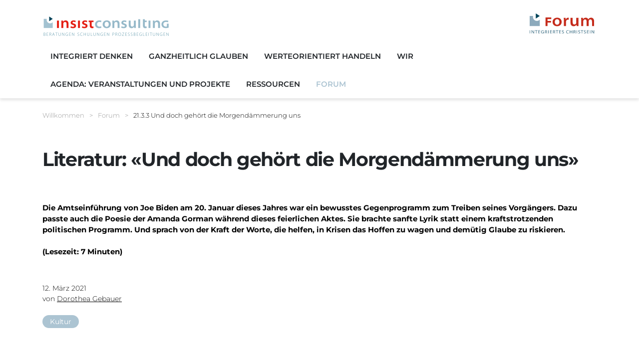

--- FILE ---
content_type: text/html;charset=UTF-8
request_url: https://www.insist-consulting.ch/forum-integriertes-christsein/21-3-3-und-doch-gehoert-die-morgendaemmerung-uns.html
body_size: 15238
content:
<!DOCTYPE html><html lang="de" dir="ltr">
<!--
This website is powered by Neos, the Open Source Content Application Platform licensed under the GNU/GPL.
Neos is based on Flow, a powerful PHP application framework licensed under the MIT license.

More information and contribution opportunities at https://www.neos.io
-->
<head><meta charset="UTF-8" /><title>21.3.3 Und doch gehört die Morgendämmerung uns - Forum - INSIST CONSULTING</title><meta name="robots" content="index,follow" /><link rel="canonical" href="https://www.insist-consulting.ch/forum-integriertes-christsein/21-3-3-und-doch-gehoert-die-morgendaemmerung-uns.html" /><link rel="alternate" hreflang="x-default" href="https://www.insist-consulting.ch/forum-integriertes-christsein/21-3-3-und-doch-gehoert-die-morgendaemmerung-uns.html" /><link rel="alternate" hreflang="de" href="https://www.insist-consulting.ch/forum-integriertes-christsein/21-3-3-und-doch-gehoert-die-morgendaemmerung-uns.html" /><meta name="twitter:card" content="summary" /><meta name="twitter:title" content="21.3.3 Und doch gehört die Morgendämmerung uns" /><meta name="twitter:url" content="https://www.insist-consulting.ch/forum-integriertes-christsein/21-3-3-und-doch-gehoert-die-morgendaemmerung-uns.html" /><meta name="twitter:image" content="https://www.insist-consulting.ch/_Resources/Persistent/f/b/8/4/fb84174e549ab17c3d9746bd0429942ec5f162e4/FOR%20BI%2021.3.3.1%20amanda-gorman-inauguration-poem-cnn.com-600x338.jpg" /><meta property="og:type" content="website" /><meta property="og:title" content="21.3.3 Und doch gehört die Morgendämmerung uns" /><meta property="og:site_name" content="Willkommen" /><meta property="og:locale" content="de" /><meta property="og:url" content="https://www.insist-consulting.ch/forum-integriertes-christsein/21-3-3-und-doch-gehoert-die-morgendaemmerung-uns.html" /><meta property="og:image" content="https://www.insist-consulting.ch/_Resources/Persistent/3/c/8/7/3c8784911c47f054217fbb04ce6032096848f437/FOR%20BI%2021.3.3.1%20amanda-gorman-inauguration-poem-cnn.com-1116x628.jpg" /><meta property="og:image:width" content="1116" /><meta property="og:image:height" content="628" /><meta property="og:image:alt" content="FOR BI 21.3.3.1 amanda-gorman-inauguration-poem-cnn.com.jpg" /><script type="application/ld+json">{"@context":"http:\/\/schema.org\/","@type":"BreadcrumbList","itemListElement":[{"@type":"ListItem","position":1,"name":"Willkommen","item":"https:\/\/www.insist-consulting.ch\/"},{"@type":"ListItem","position":2,"name":"Forum","item":"https:\/\/www.insist-consulting.ch\/forum-integriertes-christsein.html"},{"@type":"ListItem","position":3,"name":"21.3.3 Und doch geh\u00f6rt die Morgend\u00e4mmerung uns","item":"https:\/\/www.insist-consulting.ch\/forum-integriertes-christsein\/21-3-3-und-doch-gehoert-die-morgendaemmerung-uns.html"}]}</script><meta name="viewport" content="width=device-width, initial-scale=1" /><meta http-equiv="x-ua-compatible" content="ie=edge" /><link rel="stylesheet" href="https://www.insist-consulting.ch/_Resources/Static/Packages/Internezzo.Neos/Css/Styles.css?bust=28d12c55" media="all" /></head><body class><div id="page" class="blog__post"><header><div class="container"><div class="wrapper--logo clearfix"><a href="/" title="Zur Startseite INSIST CONSULTING" style="height: 65px;width: 256px;max-width: 256px;"><img id="c1ad5262-6d5d-4fe3-ac73-8adec0d85c52" alt="Logo INSIST CONSULTING" src="https://www.insist-consulting.ch/_Resources/Persistent/a/7/3/b/a73b848141842a9aa66bb0e014056709f01c8ea2/logo_insistconsulting.png" /></a></div><div class="wrapper--logo wrapper--blog-logo clearfix"><img class="svg" id="a2b08a27-189f-46b1-9c6a-63f7f03c2936" alt="Forum Integriertes Christsein" title="Logo Forum" src="https://www.insist-consulting.ch/_Resources/Persistent/b/6/0/b/b60bfedea7587ee96a3018012ea18f42aade0f56/_rz_logo_forum%20int.christ_.svg" /></div><button class="mainNav--toggle"><span></span><span class="sr-only">Hauptnavigation</span></button><nav class="clearfix mainNav--wrapper"><ul id="mainNav" class="clearfix"><li class="sub"><a href="/integriert-denken.html"><span class="nav--text">Integriert denken</span><span class="nav--icon">></span></a><ul><li><a href="/integriert-denken/module-integriert-denken.html">Module «Integriert denken»</a></li></ul></li><li class="sub"><a href="/ganzheitlich-glauben.html"><span class="nav--text">Ganzheitlich glauben</span><span class="nav--icon">></span></a><ul><li><a href="/ganzheitlich-glauben/module-ganzheitlich-glauben.html">Module «Ganzheitlich glauben»</a></li></ul></li><li class="sub"><a href="/werteorientiert-handeln.html"><span class="nav--text">Werteorientiert handeln</span><span class="nav--icon">></span></a><ul><li><a href="/werteorientiert-handeln/module-werteorientiert.html">Module «Werteorientiert handeln»</a></li><li><a href="/werteorientiert-handeln/hinweis-das-wdrs-buch-erscheint-ende-mai-2023-jetzt-vorbestellen-und-lesungen-buchen.html">Hinweis: Das WDRS-Buch erscheint Ende Mai 2023: jetzt vorbestellen und Lesungen buchen</a></li><li><a href="/werteorientiert-handeln/ressourcen-1.html">Flyer zum WDRS-Buch</a></li></ul></li><li class="sub"><a href="/wir.html"><span class="nav--text">Wir</span><span class="nav--icon">></span></a><ul><li><a href="/wir/geschaeftsleiter.html">Geschäftsleiter</a></li><li><a href="/wir/beirat.html">Beirat</a></li><li><a href="/wir/partner.html">Partner</a></li><li><a href="/wir/finanzielles.html">Finanzielles</a></li></ul></li><li><a href="/agenda.html"><span class="nav--text">Agenda: Veranstaltungen und Projekte</span></a></li><li class="sub"><a href="/ressourcen.html"><span class="nav--text">Ressourcen</span><span class="nav--icon">></span></a><ul><li><a href="/ressourcen/magazin-insist-1.html">Magazin INSIST</a></li><li><a href="/ressourcen/magazin-insist-1-1.html">Zoom Sendungen (Radio Life Channel)</a></li><li><a href="/ressourcen/magazin-insist.html">Weitere Publikationen</a></li><li><a href="/ressourcen/magazin-insist-2.html">Grundlagen</a></li><li><a href="/ressourcen/credo-der-oberdiessbacher-glaubenskurs.html">Credo – der Oberdiessbacher Glaubenskurs</a></li><li><a href="/ressourcen/werteorientierter-gemeindebarometer.html">Werteorientierter Gemeindebarometer</a></li><li><a href="/ressourcen/ressourcen-1.html">Flyer Veranstaltungen und Projekte</a></li></ul></li><li class="active"><a href="/forum-integriertes-christsein.html"><span class="nav--text">Forum</span></a></li></ul></nav></div></header><main><div id="breadcrumb" class="clearfix" role="navigation"><div class="container"><h2 class="sr-only">Breadcrumbnavigation</h2><p id="breadcrumbLabel" class="sr-only">Sie befinden sich hier: </p><ol aria-labelledby="breadcrumbLabel" class="clearfix"><li><a href="/">Willkommen</a><span>></span></li><li><a href="/forum-integriertes-christsein.html">Forum</a><span>></span></li><li>21.3.3 Und doch gehört die Morgendämmerung uns</li></ol></div></div><div id="pageTitle"><div class="container"><h1>Literatur: «Und doch gehört die Morgendämmerung uns»</h1></div></div><div class="blog__post--lead container"><p>Die Amtseinführung von Joe Biden am 20. Januar dieses Jahres war ein bewusstes Gegenprogramm zum Treiben seines Vorgängers. Dazu passte auch die Poesie der Amanda Gorman während dieses feierlichen Aktes. Sie brachte sanfte Lyrik statt einem kraftstrotzenden politischen Programm. Und sprach von der Kraft der Worte, die helfen, in Krisen das Hoffen zu wagen und demütig Glaube zu riskieren.<br><br>(Lesezeit: 7 Minuten)</p></div><div class="main__blog--post"><div class="post__info container"><div class="post__info--content"><p class="post__info--date">12. März 2021</p><p class="post__info--author">von <a href="#author">Dorothea Gebauer</a></p><ul class="post__info--tags"><li class="tag__item"><a href="/forum-integriertes-christsein.html?tag=fe85e24b-6939-4886-a744-522666d6d43d" class="tag__item--link">Kultur</a></li></ul></div></div><div class="content"><div class="neos-contentcollection"><div class="container"><div class="content--twocolumns content--multicolumns"><div class="row"><div class="col col-lg-6"><div class="neos-contentcollection"><div class="content--text"><p>Der Schock über den Sturm aufs Weisse Haus steckt noch in den Gliedern. Bilder von grober Gewalt, von nazistischen Fratzen bedrücken und machen Angst. Nicht nur die USA, die ganze Welt scheint erschöpft. Wir sind nur knapp einer Katastrophe entkommen, so der Eindruck. Der Kampf für Freiheit und Demokratie ist längst nicht ausgestanden. Wir stehen ganz am Anfang.</p><p>Da leuchtet in der Schwergewichtigkeit der Amtseinführung von Joe Biden nach dunklen Tagen und Stunden plötzlich Helles und Leichtes auf. Worte von Hoffnung und Bilder einer geheilten Zukunft lassen aufhorchen. Das klingt wie ein Gesang, lädt ein zum Tanz nach überwundener Schlacht. In einer Welt, die so verletzt, so verwundet sich gerade zeigt, scheint das politische Programm am Ende. Weit geöffnet wird stattdessen die Tür zu Räumen, in denen Menschen atmen und geheilt werden können. Liest man das Gedicht oft und konzentriert, lassen sich Bezüge zum politischen Geschehen herstellen, die keinesfalls naiv sind. Es ist voller Leerstellen, die Ländern der ganzen Welt ermöglichen, in ihrer Arbeit für eine bessere Welt nicht nachzulassen und Katastrophen neu zu deuten.</p></div><div class="content--image"><figure><div class="img-ari--responsive" data-ari-params="{'id':'70479bc7-06f4-4b12-a837-95f9c2ebdbda','name':'FOR_BI_21.3.3.1_amanda-gorman-inauguration-poem-cnn.com.jpg','title':'','alt':'','hash':'dca7477d02b6dcc704b70f7068dad387a666a196','maxwidth':'1200','originalwidth':'1200','originalheight':'675'}" style="padding-bottom: 56.25%"></div><figcaption>Amanda Gorman anlässlich der Amtseinsetzung von Joe Biden am 20. Januar 2021 (Bild: cnn.com)</figcaption></figure></div><div class="content--text"><p>Amanda Gorman, 22 Jahre jung und selbst von der Wirkung ihrer Worte völlig überwältigt, reflektiert ihre Profession in «The Late Late Show» mit James Corden (2,8 Mio Aufrufe, 5'768 Kommentare, 96'957 Likes). Sie habe sich als Gefäss verstanden. Dafür, etwas zu verkünden, was sie selbst, das Land und die ganze Welt gebraucht habe. Von dem, was in Washington vorausgegangen sei, sei sie nicht überrascht gewesen. Es habe sich abgezeichnet. Als Berufung habe sie es deshalb gesehen, der «Kapelle», deren Würde man gestohlen habe, Heiligkeit zurückzugeben.</p><p>In Kürze wird ein Kinderbuch von ihr erscheinen, in der sie junge Menschen ermutigt, nicht Beobachter zu sein, sondern Veränderer. «Ihr seid keinesfalls ohnmächtig!» – so die Botschaft. Ihre eigene Geschichte ist die einer überwundenen Sprachstörung. Lange Zeit konnte die Wortkünstlerin das R nicht aussprechen. Der scheinbar Ohnmächtigen wurde schliesslich das Wort erteilt. Es hatte Kraft.&nbsp;</p><p>Vielleicht ist sie eine moderne Prophetin.</p><p>&nbsp;</p><p><i><strong>Den Hügel, den wir erklimmen</strong><sup>1 &nbsp;&nbsp;</sup>(„The hill we climb“)</i></p><p><i>Mr. President, Dr. Biden, Madam Vice President, Mr. Emhoff, Bürger Amerikas und der ganzen Welt,</i></p><p><i>Wenn es Tag wird, fragen wir uns, wo wir Licht zu finden vermögen, in diesem niemals endenden Schatten? Den Verlust, den wir tragen, ein Meer, das wir durchwaten müssen.</i></p><p><i>Wir haben dem Bauch der Bestie getrotzt. Wir haben gelernt, dass Ruhe nicht immer Frieden bedeutet. Und dass die Normen und Vorstellungen von dem, was gerade ist, nicht immer Gerechtgkeit sind.</i></p><p><i>Und doch gehört die Morgendämmerung uns, noch ehe wir es wussten. Irgendwie schaffen wir es. Irgendwie haben wir es überstanden und bezeugten eine Nation, die nicht kaputt ist, sondern einfach unvollendet.</i></p><p><i>Wir, die Nachfahren eines Landes und einer Zeit, in der ein dünnes, schwarzes Mädchen, das von Sklaven abstammt und von einer alleinerziehenden Mutter grossgezogen wurde, davon träumen kann, Präsidentin zu werden, nur um sich selbst in einer Situation zu finden, in der sie für einen vorträgt.</i></p><p><i>Und ja, wir sind alles andere als lupenrein, alles andere als makellos, aber das bedeutet nicht, dass wir danach streben, eine Gemeinschaft zu bilden, die perfekt ist. Wir streben danach, gezielt eine Gemeinschaft zu schmieden. Ein Land zu bilden, das sich allen Kulturen, Farben, Charakteren und menschlichen Lebensverhältnissen verpflichtet fühlt.</i></p><p>&nbsp;</p></div></div></div><div class="col col-lg-6"><div class="neos-contentcollection"><div class="content--text"><p><i>Und so erheben wir unseren Blick nicht auf das, was zwischen uns steht, sondern auf das, was vor uns steht. Wir schliessen die Kluft, weil wir wissen, dass wir, um unsere Zukunft an erste Stelle zu setzen, zuerst unsere Unterschiede beiseitelegen müssen. Wir legen unsere Waffen nieder, damit wir unsere Arme nacheinander ausstrecken können. Wir wollen Schaden für keinen und Harmonie für alle.</i></p><p><i>Lasst die Welt, wenn sonst auch nichts, sagen, dass dies wahr ist:</i></p><p><i>Dass wir, selbst als wir trauerten, wuchsen</i></p><p><i>Dass wir, selbst als wir Schmerzen litten, hofften</i></p><p><i>Dass wir, selbst als wir ermüdeten, es weiter versucht haben</i></p><p><i>Dass wir für immer verbunden sein werden, siegreich.</i></p><p><i>Nicht weil wir nie wieder eine Niederlage erleben werden, sondern weil wir nie wieder Spaltung säen werden.</i></p><p><i>Die Heilige Schrift sagt uns, dass wir uns vorstellen sollen, dass jeder unter seinem eigenen Weinstock und Feigenbaum sitzen soll und keiner ihnen Angst machen soll. Falls wir unserer eigenen Zeit gerecht werden sollen, dann wird der Sieg nicht in der Klinge liegen, sondern in all den Brücken, die wir gebaut haben.</i></p><p><i>Das ist das Versprechen: Der Hügel, den wir erklimmen, wenn wir es nur wagen, denn Amerikaner zu sein, ist mehr als ein Stolz, den wir erben, es ist die Vergangenheit, in die wir treten, und die Art, wie wir sie reparieren.</i></p><p><i>Wir haben eine Macht gesehen, die unsere Nation eher zerschlagen würde, als sie zu teilen, die unser Land zerstören würde, wenn es dazu führe, Demokratie zu verzögern. Und dieser Versuch war fast erfolgreich. Doch auch wenn Demokratie von Zeit zu Zeit verzögert werden kann, kann sie niemals dauerhaft besiegt werden.</i></p><p><i>In diese Wahrheit, in diesem Glauben, vertrauen wir. Denn obwohl wir unsere Augen auf die Zukunft richten, die Geschichte hat ihre Augen auf uns gerichtet. Dies ist die Ära gerechter Wiedergutmachung. Wir fürchteten zu Beginn, wir fühlten uns nicht bereit, Erben einer solch schrecklichen Stunde zu sein, doch in ihr fanden wir die Kraft, ein neues Kapitel zu schreiben, uns selbst Hoffnung und Lachen zu schenken.</i></p><p><i>Also während wir uns einst fragten, wie wir jemals diese Katastrophe überstehen könnten, stellen wir jetzt fest: Wie könnte eine Katastrophe jemals uns überstehen?</i></p><p><i>Wir werden nicht zurück zu dem marschieren, was war, sondern uns auf das zu bewegen, was sein wird. Ein Land, das zwar verletzt, aber dennoch intakt ist, gütig, aber kühn, kämpferisch und frei.</i></p><p><i>Wir werden uns nicht umdrehen oder durch Einschüchterung unterbrechen lassen, weil wir wissen, dass unsere Untätigkeit und Trägheit unser Erbe für die nächste Generation sein wird. Unsere groben Fehler werden zu ihren Lasten.</i></p><p><i>Aber eines ist sicher: Wenn wir Barmherzigkeit mit Macht verschmelzen und Macht mit Recht, dann wird Liebe unser Vermächtnis und Veränderung das Geburtsrecht unserer Kinder. Also lasst uns ein Land hinterlassen, das besser ist als das, welches uns hinterlassen wurde.</i></p><p><i>Mit jedem Atemzug aus meiner bronzegegossenen Brust werden wir diese verwundete Welt in eine wundersame verwandeln. Wir werden uns von den goldbeschienenen Hügeln des Westens erheben, wir werden uns aus dem windgepeitschten Nordosten erheben, in dem unsere Vorfahren zum ersten Mal die Revolution verwirklichten, wir werden uns aus den von Seen gesäumten Städten des Mittleren Westens erheben, wir werden uns aus dem sonnengebrannten Süden erheben, wir werden wieder aufbauen, uns versöhnen und erholen, und jeden bekannten Winkel unserer Nation und jede Ecke, die unser Land genannt wird. Unser Volk, vielfältig und schön, wird aufstreben, zerschunden und schön.</i></p><p><i>Wenn der Tag kommt, treten wir aus dem Schatten heraus, entflammt und ohne Angst. Die neue Morgendämmerung erblüht, wenn wir sie befreien. Denn es gibt immer Licht, wenn wir nur mutig genug sind, es zu sehen, wenn wir nur mutig genug sind, es zu sein.</i></p><p>&nbsp;</p><p><sup>1 </sup>Quelle: Redaktionsnetzwerk Deutschland</p></div></div></div></div></div></div></div></div><div id="author" class="post__author--info container"><div class="row"><div class="post__author--info-image col-12 col-md-4"><div class="img-ari--responsive" data-ari-params="{'id':'be6b3fd0-e276-4b05-9649-edb7cad852de','name':'FOR_BI_21.3.3.2_Dorothea_Gebauer.jpg','title':'Dorothea Gebauer','alt':'Dorothea Gebauer','hash':'e079a046a6bd840d8b8dc017ef79bfe77f6e5c45','maxwidth':'3016','originalwidth':'3016','originalheight':'3015'}" style="padding-bottom: 99.966843501326%"></div></div><div class="post__author--info-content col-12 col-md-8"><h3 class="post__author--info-name">Dorothea Gebauer</h3><div class="post__author--info-text"><p>Dorothea Gebauer hat das Glück, lauter Sachen unternehmen zu können, die Sinn und Freude machen: Fundraising, Presse, Kommunikationskonzepte, Workshops, unterrichten. Schaffensorte sind vom <a target="_blank" rel="noopener external" href="http://www.startblock.eu">www.startblock.eu</a> aus Freiburg, Basel, Lörrach – Orte im schönen Dreiländereck. Wer mehr erfahren und mit ihr plaudern will, kann sie auf Twitter, Instagram und Facebook finden.</p></div></div></div></div><div class="post__comment--form"><h2 class="post__comment--form-headline container">Schreiben Sie einen Kommentar</h2><div class="neos-nodetypes-form" data-nowrapping><div class="container"><form method="post" enctype="multipart/form-data" id="842ac987-aaf4-4bf4-99b6-9976c310bd47" action="https://www.insist-consulting.ch/forum-integriertes-christsein/21-3-3-und-doch-gehoert-die-morgendaemmerung-uns.html#comment-form"><div style="display:none"><input type="hidden" name="--comment-form[__state]" value="TzozMjoiTmVvc1xGb3JtXENvcmVcUnVudGltZVxGb3JtU3RhdGUiOjI6e3M6MjU6IgAqAGxhc3REaXNwbGF5ZWRQYWdlSW5kZXgiO2k6MDtzOjEzOiIAKgBmb3JtVmFsdWVzIjthOjA6e319fa7c512c2207909997a22e11347c5a3e65c0810b" /></div><fieldset><div class="clearfix"><div class="row form-group"><label for="comment-form-name" class="col-sm-3 col-lg-2 col-form-label">Name<small class="required">*</small></label><div class="input col-sm-9 col-lg-8"><input placeholder="Geben Sie Ihren Namen ein" class=" form-control" id="comment-form-name" type="text" name="--comment-form[name]" /></div></div></div><div class="clearfix"><div class="row form-group"><label for="comment-form-email" class="col-sm-3 col-lg-2 col-form-label">E-Mail<small class="required">*</small></label><div class="input col-sm-9 col-lg-8"><input placeholder="Geben Sie Ihre E-Mail-Adresse ein" class=" form-control" id="comment-form-email" type="text" name="--comment-form[email]" /></div></div></div><div class="clearfix"><div class="row form-group"><label for="comment-form-comment" class="col-sm-3 col-lg-2 col-form-label">Ihr Kommentar<small class="required">*</small></label><div class="input col-sm-9 col-lg-8"><textarea placeholder="Geben Sie Ihren Kommentar ein" class="form-control" id="comment-form-comment" name="--comment-form[comment]"></textarea></div></div></div><div style="display:none"><input class=" form-control" id="comment-form-postNode" type="hidden" name="--comment-form[postNode]" value="/sites/internezzo-site/node-qb9n2389jdd15/node-fggkicybqprc7@live;language=de" /></div><div class="row form-group"><div class="offset-sm-3 col-sm-9 offset-lg-2 col-lg-8"><div class="g-recaptcha" data-sitekey="6Lc_OgsaAAAAAIvVNHgXxNkkPDAXVZPHe4r50jJR" data-callback="comment_form_captcharecaptchacallback"></div><input type="hidden" name="--comment-form[captcha]" id="comment-form-captcha" /><script type="text/javascript">function comment_form_captcharecaptchacallback(token) { $("#comment-form-captcha").val(token); }</script></div></div></fieldset><div class="actions row clearfix"><nav class="form-navigation col-12 col-lg-10"><ul><li class="next submit"><button class="btn btn-primary" type="submit" name="--comment-form[__currentPage]" value="1">Absenden</button></li></ul></nav></div></form></div></div></div></div></main><footer><h1 class="sr-only">Footerbereich</h1><div class="footer--row"><div class="container"><div class="row"><div class="col-sm-3"><div class="neos-contentcollection"><div class="content--contact"><h3>Kontakt&nbsp;</h3><div class="contact--name">«insist consulting»&nbsp;<br>Forum Integriertes Christsein</div><div class="contact--street">Schöneggweg 1</div><div class="contact--pc-locality">3672 Oberdiessbach</div><div class="contact--methods"><div class="neos-contentcollection"><div class="contact--method-phone"><span class="contact--label">Telefon</span><a href="tel:317712879">031 771 28 79</a></div><div class="contact--method-mail"><span class="contact--label">E-Mail</span><a href="mailto:info@insist-consulting.ch">info@insist-consulting.ch</a></div><div class="contact--method-mail"><span class="contact--label">E-Mail</span><a href="mailto:&nbsp;info@forum-integriertes-christsein.ch">&nbsp;info@forum-integriertes-christsein.ch</a></div></div></div></div><script type="application/ld+json">{"@context":"http:\/\/schema.org","@type":"LocalBusiness","name":"\u00abinsist consulting\u00bb&nbsp;<br>Forum Integriertes Christsein","address":{"@type":"PostalAddress","addressLocality":"Oberdiessbach","postalCode":"3672","streetAddress":"Sch\u00f6neggweg 1"},"telephone":"031 771 28 79","faxNumber":null,"email":"info@insist-consulting.ch"} </script></div></div><div class="col-sm-4 offset-lg-1"><div class="neos-contentcollection"><div class="content--headline"><h3>Newsletter-Anmeldung</h3>
</div><div class="content--button"><div class="btn"><p class="btn--linked"><a href="/newsletter-insist-consulting.html">Insist-Consulting</a></p></div></div><div class="content--button"><div class="btn"><p class="btn--linked"><a href="https://www.insist-consulting.ch/newsletter-dorfentwicklung.html">Dorfentwicklung</a></p></div></div><div class="content--button"><div class="btn"><p class="btn--linked"><a href="https://www.insist-consulting.ch/newsletter-forum.html">Forum</a></p></div></div></div></div><div class="col-sm-6 col-lg-4"><h2 class="sr-only">Social Bookmarks</h2><h3>Weiterempfehlung</h3><ul id="shareNav" class="clearfix"><li><a target="_blank" title="Auf Facebook teilen" href="https://www.facebook.com/sharer/sharer.php?u=https%3A%2F%2Fwww.insist-consulting.ch%2Fforum-integriertes-christsein%2F21-3-3-und-doch-gehoert-die-morgendaemmerung-uns.html" role="button" data-rel="popup external" aria-label="Auf Facebook teilen" rel="noopener external"><span class="share share-facebook"><svg id="ShareFacebook" xmlns="http://www.w3.org/2000/svg" viewBox="0 0 42 42">
  <title>ShareFacebook</title>
  <path fill="currentColor" d="M18,15.08V17.8H16.1v3.3H18v9.7h3.9V21.1h2.6s.2-1.6.4-3.3H22V15.5a1.091,1.091,0,0,1,.8-.8h2.1V11.3H22c-4.1,0-4,3.3-4,3.8"/>
</svg>
</span><span class="share-text">Facebook</span></a></li><li><a target="_blank" title="Auf Google+ teilen" href="https://plus.google.com/share?url=https%3A%2F%2Fwww.insist-consulting.ch%2Fforum-integriertes-christsein%2F21-3-3-und-doch-gehoert-die-morgendaemmerung-uns.html" role="button" data-rel="popup external" aria-label="Auf Google+ teilen" rel="noopener external"><span class="share share-googleplus"><svg id="ShareGoogleplus" data-name="Ebene 1" xmlns="http://www.w3.org/2000/svg" viewBox="0 0 42 42">
  <title>ShareGoogleplus</title>
  <path fill="currentColor" d="M20.4,26.039a.9.9,0,0,1,.1.5q0,2.4-3.6,2.4c-1.8,0-3.2-1.1-3.2-2.5s1.6-2.4,3.5-2.4h.1a5.028,5.028,0,0,1,1.2.2c.1.1.3.1.4.2.8.5,1.4,1,1.5,1.6m-5.5-9.6a3.289,3.289,0,0,1,.5-2.2,1.614,1.614,0,0,1,1.1-.5h.1c1.2,0,2.4,1.4,2.6,3a3.718,3.718,0,0,1-.5,2.3,1.6,1.6,0,0,1-1.1.5h0c-1.3,0-2.5-1.4-2.7-3.1m6.9-2.7,1.2-.9a.753.753,0,0,0,.2-.5c-.1-.2-.2-.3-.4-.3H17.3a5.682,5.682,0,0,0-1.8.3,4.713,4.713,0,0,0-3.4,4.1,4.349,4.349,0,0,0,4.3,4.4h.2a1.273,1.273,0,0,0-.1.6,2,2,0,0,0,.3,1.1h-.1c-2.4,0-4.7,1.2-5.5,3a3.194,3.194,0,0,0-.3,1.4,2.777,2.777,0,0,0,.3,1.3,5.346,5.346,0,0,0,3.2,2.1,10.64,10.64,0,0,0,2.5.3,8.3,8.3,0,0,0,2.2-.3c2.2-.6,3.6-2.2,3.6-4.1a4.169,4.169,0,0,0-2.1-3.9c-.7-.5-1.3-1.1-1.3-1.4s0-.6.9-1.2a4,4,0,0,0,1.7-3.2,3.85,3.85,0,0,0-.9-2.7h.4c.2,0,.3,0,.4-.1"/>
  <path fill="currentColor" d="M31.1,19.639H28v-3.1a.43.43,0,0,0-.4-.4h-.9a.432.432,0,0,0-.4.4v3.1H23.2a.432.432,0,0,0-.4.4v.86a.43.43,0,0,0,.4.4h3.1v3.1a.43.43,0,0,0,.4.4h.9a.429.429,0,0,0,.4-.4V21.3h3.1a.429.429,0,0,0,.4-.4V20c0-.3-.1-.4-.4-.4"/>
</svg>
</span><span class="share-text">Google+</span></a></li><li><a target="_blank" title="Auf Twitter teilen" href="https://twitter.com/home?status=Empfehlung%3A%20https%3A%2F%2Fwww.insist-consulting.ch%2Fforum-integriertes-christsein%2F21-3-3-und-doch-gehoert-die-morgendaemmerung-uns.html" role="button" data-rel="popup external" aria-label="Auf Twitter teilen" rel="noopener external"><span class="share share-twitter"><svg id="ShareTwitter" xmlns="http://www.w3.org/2000/svg" viewBox="0 0 42 42">
  <title>ShareTwitter</title>
  <path fill="currentColor" d="M31.87,14.86a10.283,10.283,0,0,1-2.5.7,4.149,4.149,0,0,0,1.9-2.4,6.3,6.3,0,0,1-2.7,1,4.1,4.1,0,0,0-3.1-1.4,4.25,4.25,0,0,0-4.3,4.2h0v.1a3.405,3.405,0,0,0,.1,1,12.292,12.292,0,0,1-8.9-4.5,4.28,4.28,0,0,0-.6,2.2,4.37,4.37,0,0,0,1.9,3.6,4.14,4.14,0,0,1-1.9-.5V19a4.29,4.29,0,0,0,3.5,4.2,4.11,4.11,0,0,1-1.1.1,2.21,2.21,0,0,1-.8-.1,4.26,4.26,0,0,0,4,3A8.571,8.571,0,0,1,12,28a3.405,3.405,0,0,1-1-.1,12.992,12.992,0,0,0,6.6,1.9A12.21,12.21,0,0,0,29.9,17.68V16.9a6.365,6.365,0,0,0,2-2"/>
</svg>
</span><span class="share-text">Twitter</span></a></li><li><a title="Per E-Mail teilen" href="mailto:?subject=Empfehlung%3A%2021.3.3%20Und%20doch%20geh%C3%B6rt%20die%20Morgend%C3%A4mmerung%20uns&amp;body=Empfehlung%3A%20https%3A%2F%2Fwww.insist-consulting.ch%2Fforum-integriertes-christsein%2F21-3-3-und-doch-gehoert-die-morgendaemmerung-uns.html" role="button" data-rel="popup" aria-label="Per E-Mail teilen" rel="noopener"><span class="share share-mail"><svg id="ShareMail" xmlns="http://www.w3.org/2000/svg" viewBox="0 0 42 42">
  <title>ShareMail</title>
  <polygon fill="currentColor" points="20.501 22.6 10.401 13.8 30.601 13.8 20.501 22.6"/>
  <polygon fill="currentColor" points="16.501 20.7 9.401 26.8 9.401 14.5 16.501 20.7"/>
  <polygon fill="currentColor" points="17.401 21.5 20.501 24.2 23.601 21.5 30.601 27.5 10.401 27.5 17.401 21.5"/>
  <polygon fill="currentColor" points="24.501 20.7 31.601 14.5 31.601 26.8 24.501 20.7"/>
</svg>
</span><span class="share-text">E-Mail</span></a></li></ul><div class="page--print"><button class="page--print-button" onclick="window.print()"><span class="page--print-button-text sr-only">Drucken</span><span class="page--print-button-icon"></span></button></div></div><button id="backToTop" title="Nach oben"><svg class="svg-icon-backtotoparrows" xmlns="http://www.w3.org/2000/svg" xmlns:xlink="http://www.w3.org/1999/xlink" viewBox="0 0 25 27">
  <defs>
    <clipPath id="a">
      <path fill="none" d="M-7.78 2.237h42.24v27.84H-7.78z"/>
    </clipPath>
    <clipPath id="b">
      <path fill="none" d="M-7.78-6.267h42.24v27.84H-7.78z"/>
    </clipPath>
    <mask id="c" x="-7.78" y="2.237" width="42.24" height="27.84" maskUnits="userSpaceOnUse">
      <g clip-path="url(#a)">
        <image width="88" height="58" transform="matrix(.48 0 0 .48 -7.78 2.237)" xlink:href="[data-uri]"/>
      </g>
    </mask>
    <clipPath id="d">
      <path fill="none" d="M1.82 9.917h23.04v16.8H1.82z"/>
    </clipPath>
    <mask id="e" x="-7.78" y="-6.267" width="42.24" height="27.84" maskUnits="userSpaceOnUse">
      <g clip-path="url(#b)">
        <image width="88" height="58" transform="matrix(.48 0 0 .48 -7.78 -6.267)" xlink:href="[data-uri]"/>
      </g>
    </mask>
    <clipPath id="f">
      <path fill="none" d="M1.82 1.413h23.04v16.8H1.82z"/>
    </clipPath>
  </defs>
  <title>
    BackToTopArrows
  </title>
  <g clip-path="url(#d)" mask="url(#c)">
    <path fill="#1a1a18" opacity=".3" style="mix-blend-mode:multiply" d="M1.82 9.917h23.04v16.8H1.82z"/>
  </g>
  <path fill="none" stroke="#1a1a18" stroke-linecap="round" stroke-linejoin="round" stroke-width="2.5" d="M5.25 21.75l7.224-8.484 7.224 8.484"/>
  <g clip-path="url(#f)" mask="url(#e)">
    <path fill="#1a1a18" opacity=".3" style="mix-blend-mode:multiply" d="M1.82 1.413h23.04v16.8H1.82z"/>
  </g>
  <path fill="none" stroke="#1a1a18" stroke-linecap="round" stroke-linejoin="round" stroke-width="2.5" d="M5.25 13.246l7.224-8.484 7.224 8.484"/>
</svg>
<span class="sr-only">Zum Anfang der Seite scrollen</span></button></div></div></div><div class="footer--row"><div class="container"><span class="sr-only">Footernavigation</span><ul id="footerNav" role="navigation" class="clearfix"><li><a href="/newsletter-insist-consulting.html">Newsletter «insist consulting»</a></li><li><a href="/newsletter-dorfentwicklung.html">Newsletter Ortsentwicklung</a></li><li><a href="/newsletter-forum.html">Newsletter Forum</a></li><li><a href="/datenschutz.html">Datenschutz</a></li><li><a href="/kontakt.html">Kontakt</a></li><li><a href="/impressum.html">Impressum</a></li></ul></div></div></footer></div><script src="https://www.google.com/recaptcha/api.js" async defer></script><script async src="https://www.insist-consulting.ch/_Resources/Static/Packages/Internezzo.Neos/Js/Main.js?bust=b59fbcb6"></script><script data-neos-node="/sites/internezzo-site/node-qb9n2389jdd15/node-fggkicybqprc7@live;language=de" src="https://www.insist-consulting.ch/_Resources/Static/Packages/Neos.Neos/JavaScript/LastVisitedNode.js?bust=775acd7b" async></script></body></html>

--- FILE ---
content_type: text/html; charset=utf-8
request_url: https://www.google.com/recaptcha/api2/anchor?ar=1&k=6Lc_OgsaAAAAAIvVNHgXxNkkPDAXVZPHe4r50jJR&co=aHR0cHM6Ly93d3cuaW5zaXN0LWNvbnN1bHRpbmcuY2g6NDQz&hl=en&v=7gg7H51Q-naNfhmCP3_R47ho&size=normal&anchor-ms=20000&execute-ms=30000&cb=po310d9su5bz
body_size: 48953
content:
<!DOCTYPE HTML><html dir="ltr" lang="en"><head><meta http-equiv="Content-Type" content="text/html; charset=UTF-8">
<meta http-equiv="X-UA-Compatible" content="IE=edge">
<title>reCAPTCHA</title>
<style type="text/css">
/* cyrillic-ext */
@font-face {
  font-family: 'Roboto';
  font-style: normal;
  font-weight: 400;
  font-stretch: 100%;
  src: url(//fonts.gstatic.com/s/roboto/v48/KFO7CnqEu92Fr1ME7kSn66aGLdTylUAMa3GUBHMdazTgWw.woff2) format('woff2');
  unicode-range: U+0460-052F, U+1C80-1C8A, U+20B4, U+2DE0-2DFF, U+A640-A69F, U+FE2E-FE2F;
}
/* cyrillic */
@font-face {
  font-family: 'Roboto';
  font-style: normal;
  font-weight: 400;
  font-stretch: 100%;
  src: url(//fonts.gstatic.com/s/roboto/v48/KFO7CnqEu92Fr1ME7kSn66aGLdTylUAMa3iUBHMdazTgWw.woff2) format('woff2');
  unicode-range: U+0301, U+0400-045F, U+0490-0491, U+04B0-04B1, U+2116;
}
/* greek-ext */
@font-face {
  font-family: 'Roboto';
  font-style: normal;
  font-weight: 400;
  font-stretch: 100%;
  src: url(//fonts.gstatic.com/s/roboto/v48/KFO7CnqEu92Fr1ME7kSn66aGLdTylUAMa3CUBHMdazTgWw.woff2) format('woff2');
  unicode-range: U+1F00-1FFF;
}
/* greek */
@font-face {
  font-family: 'Roboto';
  font-style: normal;
  font-weight: 400;
  font-stretch: 100%;
  src: url(//fonts.gstatic.com/s/roboto/v48/KFO7CnqEu92Fr1ME7kSn66aGLdTylUAMa3-UBHMdazTgWw.woff2) format('woff2');
  unicode-range: U+0370-0377, U+037A-037F, U+0384-038A, U+038C, U+038E-03A1, U+03A3-03FF;
}
/* math */
@font-face {
  font-family: 'Roboto';
  font-style: normal;
  font-weight: 400;
  font-stretch: 100%;
  src: url(//fonts.gstatic.com/s/roboto/v48/KFO7CnqEu92Fr1ME7kSn66aGLdTylUAMawCUBHMdazTgWw.woff2) format('woff2');
  unicode-range: U+0302-0303, U+0305, U+0307-0308, U+0310, U+0312, U+0315, U+031A, U+0326-0327, U+032C, U+032F-0330, U+0332-0333, U+0338, U+033A, U+0346, U+034D, U+0391-03A1, U+03A3-03A9, U+03B1-03C9, U+03D1, U+03D5-03D6, U+03F0-03F1, U+03F4-03F5, U+2016-2017, U+2034-2038, U+203C, U+2040, U+2043, U+2047, U+2050, U+2057, U+205F, U+2070-2071, U+2074-208E, U+2090-209C, U+20D0-20DC, U+20E1, U+20E5-20EF, U+2100-2112, U+2114-2115, U+2117-2121, U+2123-214F, U+2190, U+2192, U+2194-21AE, U+21B0-21E5, U+21F1-21F2, U+21F4-2211, U+2213-2214, U+2216-22FF, U+2308-230B, U+2310, U+2319, U+231C-2321, U+2336-237A, U+237C, U+2395, U+239B-23B7, U+23D0, U+23DC-23E1, U+2474-2475, U+25AF, U+25B3, U+25B7, U+25BD, U+25C1, U+25CA, U+25CC, U+25FB, U+266D-266F, U+27C0-27FF, U+2900-2AFF, U+2B0E-2B11, U+2B30-2B4C, U+2BFE, U+3030, U+FF5B, U+FF5D, U+1D400-1D7FF, U+1EE00-1EEFF;
}
/* symbols */
@font-face {
  font-family: 'Roboto';
  font-style: normal;
  font-weight: 400;
  font-stretch: 100%;
  src: url(//fonts.gstatic.com/s/roboto/v48/KFO7CnqEu92Fr1ME7kSn66aGLdTylUAMaxKUBHMdazTgWw.woff2) format('woff2');
  unicode-range: U+0001-000C, U+000E-001F, U+007F-009F, U+20DD-20E0, U+20E2-20E4, U+2150-218F, U+2190, U+2192, U+2194-2199, U+21AF, U+21E6-21F0, U+21F3, U+2218-2219, U+2299, U+22C4-22C6, U+2300-243F, U+2440-244A, U+2460-24FF, U+25A0-27BF, U+2800-28FF, U+2921-2922, U+2981, U+29BF, U+29EB, U+2B00-2BFF, U+4DC0-4DFF, U+FFF9-FFFB, U+10140-1018E, U+10190-1019C, U+101A0, U+101D0-101FD, U+102E0-102FB, U+10E60-10E7E, U+1D2C0-1D2D3, U+1D2E0-1D37F, U+1F000-1F0FF, U+1F100-1F1AD, U+1F1E6-1F1FF, U+1F30D-1F30F, U+1F315, U+1F31C, U+1F31E, U+1F320-1F32C, U+1F336, U+1F378, U+1F37D, U+1F382, U+1F393-1F39F, U+1F3A7-1F3A8, U+1F3AC-1F3AF, U+1F3C2, U+1F3C4-1F3C6, U+1F3CA-1F3CE, U+1F3D4-1F3E0, U+1F3ED, U+1F3F1-1F3F3, U+1F3F5-1F3F7, U+1F408, U+1F415, U+1F41F, U+1F426, U+1F43F, U+1F441-1F442, U+1F444, U+1F446-1F449, U+1F44C-1F44E, U+1F453, U+1F46A, U+1F47D, U+1F4A3, U+1F4B0, U+1F4B3, U+1F4B9, U+1F4BB, U+1F4BF, U+1F4C8-1F4CB, U+1F4D6, U+1F4DA, U+1F4DF, U+1F4E3-1F4E6, U+1F4EA-1F4ED, U+1F4F7, U+1F4F9-1F4FB, U+1F4FD-1F4FE, U+1F503, U+1F507-1F50B, U+1F50D, U+1F512-1F513, U+1F53E-1F54A, U+1F54F-1F5FA, U+1F610, U+1F650-1F67F, U+1F687, U+1F68D, U+1F691, U+1F694, U+1F698, U+1F6AD, U+1F6B2, U+1F6B9-1F6BA, U+1F6BC, U+1F6C6-1F6CF, U+1F6D3-1F6D7, U+1F6E0-1F6EA, U+1F6F0-1F6F3, U+1F6F7-1F6FC, U+1F700-1F7FF, U+1F800-1F80B, U+1F810-1F847, U+1F850-1F859, U+1F860-1F887, U+1F890-1F8AD, U+1F8B0-1F8BB, U+1F8C0-1F8C1, U+1F900-1F90B, U+1F93B, U+1F946, U+1F984, U+1F996, U+1F9E9, U+1FA00-1FA6F, U+1FA70-1FA7C, U+1FA80-1FA89, U+1FA8F-1FAC6, U+1FACE-1FADC, U+1FADF-1FAE9, U+1FAF0-1FAF8, U+1FB00-1FBFF;
}
/* vietnamese */
@font-face {
  font-family: 'Roboto';
  font-style: normal;
  font-weight: 400;
  font-stretch: 100%;
  src: url(//fonts.gstatic.com/s/roboto/v48/KFO7CnqEu92Fr1ME7kSn66aGLdTylUAMa3OUBHMdazTgWw.woff2) format('woff2');
  unicode-range: U+0102-0103, U+0110-0111, U+0128-0129, U+0168-0169, U+01A0-01A1, U+01AF-01B0, U+0300-0301, U+0303-0304, U+0308-0309, U+0323, U+0329, U+1EA0-1EF9, U+20AB;
}
/* latin-ext */
@font-face {
  font-family: 'Roboto';
  font-style: normal;
  font-weight: 400;
  font-stretch: 100%;
  src: url(//fonts.gstatic.com/s/roboto/v48/KFO7CnqEu92Fr1ME7kSn66aGLdTylUAMa3KUBHMdazTgWw.woff2) format('woff2');
  unicode-range: U+0100-02BA, U+02BD-02C5, U+02C7-02CC, U+02CE-02D7, U+02DD-02FF, U+0304, U+0308, U+0329, U+1D00-1DBF, U+1E00-1E9F, U+1EF2-1EFF, U+2020, U+20A0-20AB, U+20AD-20C0, U+2113, U+2C60-2C7F, U+A720-A7FF;
}
/* latin */
@font-face {
  font-family: 'Roboto';
  font-style: normal;
  font-weight: 400;
  font-stretch: 100%;
  src: url(//fonts.gstatic.com/s/roboto/v48/KFO7CnqEu92Fr1ME7kSn66aGLdTylUAMa3yUBHMdazQ.woff2) format('woff2');
  unicode-range: U+0000-00FF, U+0131, U+0152-0153, U+02BB-02BC, U+02C6, U+02DA, U+02DC, U+0304, U+0308, U+0329, U+2000-206F, U+20AC, U+2122, U+2191, U+2193, U+2212, U+2215, U+FEFF, U+FFFD;
}
/* cyrillic-ext */
@font-face {
  font-family: 'Roboto';
  font-style: normal;
  font-weight: 500;
  font-stretch: 100%;
  src: url(//fonts.gstatic.com/s/roboto/v48/KFO7CnqEu92Fr1ME7kSn66aGLdTylUAMa3GUBHMdazTgWw.woff2) format('woff2');
  unicode-range: U+0460-052F, U+1C80-1C8A, U+20B4, U+2DE0-2DFF, U+A640-A69F, U+FE2E-FE2F;
}
/* cyrillic */
@font-face {
  font-family: 'Roboto';
  font-style: normal;
  font-weight: 500;
  font-stretch: 100%;
  src: url(//fonts.gstatic.com/s/roboto/v48/KFO7CnqEu92Fr1ME7kSn66aGLdTylUAMa3iUBHMdazTgWw.woff2) format('woff2');
  unicode-range: U+0301, U+0400-045F, U+0490-0491, U+04B0-04B1, U+2116;
}
/* greek-ext */
@font-face {
  font-family: 'Roboto';
  font-style: normal;
  font-weight: 500;
  font-stretch: 100%;
  src: url(//fonts.gstatic.com/s/roboto/v48/KFO7CnqEu92Fr1ME7kSn66aGLdTylUAMa3CUBHMdazTgWw.woff2) format('woff2');
  unicode-range: U+1F00-1FFF;
}
/* greek */
@font-face {
  font-family: 'Roboto';
  font-style: normal;
  font-weight: 500;
  font-stretch: 100%;
  src: url(//fonts.gstatic.com/s/roboto/v48/KFO7CnqEu92Fr1ME7kSn66aGLdTylUAMa3-UBHMdazTgWw.woff2) format('woff2');
  unicode-range: U+0370-0377, U+037A-037F, U+0384-038A, U+038C, U+038E-03A1, U+03A3-03FF;
}
/* math */
@font-face {
  font-family: 'Roboto';
  font-style: normal;
  font-weight: 500;
  font-stretch: 100%;
  src: url(//fonts.gstatic.com/s/roboto/v48/KFO7CnqEu92Fr1ME7kSn66aGLdTylUAMawCUBHMdazTgWw.woff2) format('woff2');
  unicode-range: U+0302-0303, U+0305, U+0307-0308, U+0310, U+0312, U+0315, U+031A, U+0326-0327, U+032C, U+032F-0330, U+0332-0333, U+0338, U+033A, U+0346, U+034D, U+0391-03A1, U+03A3-03A9, U+03B1-03C9, U+03D1, U+03D5-03D6, U+03F0-03F1, U+03F4-03F5, U+2016-2017, U+2034-2038, U+203C, U+2040, U+2043, U+2047, U+2050, U+2057, U+205F, U+2070-2071, U+2074-208E, U+2090-209C, U+20D0-20DC, U+20E1, U+20E5-20EF, U+2100-2112, U+2114-2115, U+2117-2121, U+2123-214F, U+2190, U+2192, U+2194-21AE, U+21B0-21E5, U+21F1-21F2, U+21F4-2211, U+2213-2214, U+2216-22FF, U+2308-230B, U+2310, U+2319, U+231C-2321, U+2336-237A, U+237C, U+2395, U+239B-23B7, U+23D0, U+23DC-23E1, U+2474-2475, U+25AF, U+25B3, U+25B7, U+25BD, U+25C1, U+25CA, U+25CC, U+25FB, U+266D-266F, U+27C0-27FF, U+2900-2AFF, U+2B0E-2B11, U+2B30-2B4C, U+2BFE, U+3030, U+FF5B, U+FF5D, U+1D400-1D7FF, U+1EE00-1EEFF;
}
/* symbols */
@font-face {
  font-family: 'Roboto';
  font-style: normal;
  font-weight: 500;
  font-stretch: 100%;
  src: url(//fonts.gstatic.com/s/roboto/v48/KFO7CnqEu92Fr1ME7kSn66aGLdTylUAMaxKUBHMdazTgWw.woff2) format('woff2');
  unicode-range: U+0001-000C, U+000E-001F, U+007F-009F, U+20DD-20E0, U+20E2-20E4, U+2150-218F, U+2190, U+2192, U+2194-2199, U+21AF, U+21E6-21F0, U+21F3, U+2218-2219, U+2299, U+22C4-22C6, U+2300-243F, U+2440-244A, U+2460-24FF, U+25A0-27BF, U+2800-28FF, U+2921-2922, U+2981, U+29BF, U+29EB, U+2B00-2BFF, U+4DC0-4DFF, U+FFF9-FFFB, U+10140-1018E, U+10190-1019C, U+101A0, U+101D0-101FD, U+102E0-102FB, U+10E60-10E7E, U+1D2C0-1D2D3, U+1D2E0-1D37F, U+1F000-1F0FF, U+1F100-1F1AD, U+1F1E6-1F1FF, U+1F30D-1F30F, U+1F315, U+1F31C, U+1F31E, U+1F320-1F32C, U+1F336, U+1F378, U+1F37D, U+1F382, U+1F393-1F39F, U+1F3A7-1F3A8, U+1F3AC-1F3AF, U+1F3C2, U+1F3C4-1F3C6, U+1F3CA-1F3CE, U+1F3D4-1F3E0, U+1F3ED, U+1F3F1-1F3F3, U+1F3F5-1F3F7, U+1F408, U+1F415, U+1F41F, U+1F426, U+1F43F, U+1F441-1F442, U+1F444, U+1F446-1F449, U+1F44C-1F44E, U+1F453, U+1F46A, U+1F47D, U+1F4A3, U+1F4B0, U+1F4B3, U+1F4B9, U+1F4BB, U+1F4BF, U+1F4C8-1F4CB, U+1F4D6, U+1F4DA, U+1F4DF, U+1F4E3-1F4E6, U+1F4EA-1F4ED, U+1F4F7, U+1F4F9-1F4FB, U+1F4FD-1F4FE, U+1F503, U+1F507-1F50B, U+1F50D, U+1F512-1F513, U+1F53E-1F54A, U+1F54F-1F5FA, U+1F610, U+1F650-1F67F, U+1F687, U+1F68D, U+1F691, U+1F694, U+1F698, U+1F6AD, U+1F6B2, U+1F6B9-1F6BA, U+1F6BC, U+1F6C6-1F6CF, U+1F6D3-1F6D7, U+1F6E0-1F6EA, U+1F6F0-1F6F3, U+1F6F7-1F6FC, U+1F700-1F7FF, U+1F800-1F80B, U+1F810-1F847, U+1F850-1F859, U+1F860-1F887, U+1F890-1F8AD, U+1F8B0-1F8BB, U+1F8C0-1F8C1, U+1F900-1F90B, U+1F93B, U+1F946, U+1F984, U+1F996, U+1F9E9, U+1FA00-1FA6F, U+1FA70-1FA7C, U+1FA80-1FA89, U+1FA8F-1FAC6, U+1FACE-1FADC, U+1FADF-1FAE9, U+1FAF0-1FAF8, U+1FB00-1FBFF;
}
/* vietnamese */
@font-face {
  font-family: 'Roboto';
  font-style: normal;
  font-weight: 500;
  font-stretch: 100%;
  src: url(//fonts.gstatic.com/s/roboto/v48/KFO7CnqEu92Fr1ME7kSn66aGLdTylUAMa3OUBHMdazTgWw.woff2) format('woff2');
  unicode-range: U+0102-0103, U+0110-0111, U+0128-0129, U+0168-0169, U+01A0-01A1, U+01AF-01B0, U+0300-0301, U+0303-0304, U+0308-0309, U+0323, U+0329, U+1EA0-1EF9, U+20AB;
}
/* latin-ext */
@font-face {
  font-family: 'Roboto';
  font-style: normal;
  font-weight: 500;
  font-stretch: 100%;
  src: url(//fonts.gstatic.com/s/roboto/v48/KFO7CnqEu92Fr1ME7kSn66aGLdTylUAMa3KUBHMdazTgWw.woff2) format('woff2');
  unicode-range: U+0100-02BA, U+02BD-02C5, U+02C7-02CC, U+02CE-02D7, U+02DD-02FF, U+0304, U+0308, U+0329, U+1D00-1DBF, U+1E00-1E9F, U+1EF2-1EFF, U+2020, U+20A0-20AB, U+20AD-20C0, U+2113, U+2C60-2C7F, U+A720-A7FF;
}
/* latin */
@font-face {
  font-family: 'Roboto';
  font-style: normal;
  font-weight: 500;
  font-stretch: 100%;
  src: url(//fonts.gstatic.com/s/roboto/v48/KFO7CnqEu92Fr1ME7kSn66aGLdTylUAMa3yUBHMdazQ.woff2) format('woff2');
  unicode-range: U+0000-00FF, U+0131, U+0152-0153, U+02BB-02BC, U+02C6, U+02DA, U+02DC, U+0304, U+0308, U+0329, U+2000-206F, U+20AC, U+2122, U+2191, U+2193, U+2212, U+2215, U+FEFF, U+FFFD;
}
/* cyrillic-ext */
@font-face {
  font-family: 'Roboto';
  font-style: normal;
  font-weight: 900;
  font-stretch: 100%;
  src: url(//fonts.gstatic.com/s/roboto/v48/KFO7CnqEu92Fr1ME7kSn66aGLdTylUAMa3GUBHMdazTgWw.woff2) format('woff2');
  unicode-range: U+0460-052F, U+1C80-1C8A, U+20B4, U+2DE0-2DFF, U+A640-A69F, U+FE2E-FE2F;
}
/* cyrillic */
@font-face {
  font-family: 'Roboto';
  font-style: normal;
  font-weight: 900;
  font-stretch: 100%;
  src: url(//fonts.gstatic.com/s/roboto/v48/KFO7CnqEu92Fr1ME7kSn66aGLdTylUAMa3iUBHMdazTgWw.woff2) format('woff2');
  unicode-range: U+0301, U+0400-045F, U+0490-0491, U+04B0-04B1, U+2116;
}
/* greek-ext */
@font-face {
  font-family: 'Roboto';
  font-style: normal;
  font-weight: 900;
  font-stretch: 100%;
  src: url(//fonts.gstatic.com/s/roboto/v48/KFO7CnqEu92Fr1ME7kSn66aGLdTylUAMa3CUBHMdazTgWw.woff2) format('woff2');
  unicode-range: U+1F00-1FFF;
}
/* greek */
@font-face {
  font-family: 'Roboto';
  font-style: normal;
  font-weight: 900;
  font-stretch: 100%;
  src: url(//fonts.gstatic.com/s/roboto/v48/KFO7CnqEu92Fr1ME7kSn66aGLdTylUAMa3-UBHMdazTgWw.woff2) format('woff2');
  unicode-range: U+0370-0377, U+037A-037F, U+0384-038A, U+038C, U+038E-03A1, U+03A3-03FF;
}
/* math */
@font-face {
  font-family: 'Roboto';
  font-style: normal;
  font-weight: 900;
  font-stretch: 100%;
  src: url(//fonts.gstatic.com/s/roboto/v48/KFO7CnqEu92Fr1ME7kSn66aGLdTylUAMawCUBHMdazTgWw.woff2) format('woff2');
  unicode-range: U+0302-0303, U+0305, U+0307-0308, U+0310, U+0312, U+0315, U+031A, U+0326-0327, U+032C, U+032F-0330, U+0332-0333, U+0338, U+033A, U+0346, U+034D, U+0391-03A1, U+03A3-03A9, U+03B1-03C9, U+03D1, U+03D5-03D6, U+03F0-03F1, U+03F4-03F5, U+2016-2017, U+2034-2038, U+203C, U+2040, U+2043, U+2047, U+2050, U+2057, U+205F, U+2070-2071, U+2074-208E, U+2090-209C, U+20D0-20DC, U+20E1, U+20E5-20EF, U+2100-2112, U+2114-2115, U+2117-2121, U+2123-214F, U+2190, U+2192, U+2194-21AE, U+21B0-21E5, U+21F1-21F2, U+21F4-2211, U+2213-2214, U+2216-22FF, U+2308-230B, U+2310, U+2319, U+231C-2321, U+2336-237A, U+237C, U+2395, U+239B-23B7, U+23D0, U+23DC-23E1, U+2474-2475, U+25AF, U+25B3, U+25B7, U+25BD, U+25C1, U+25CA, U+25CC, U+25FB, U+266D-266F, U+27C0-27FF, U+2900-2AFF, U+2B0E-2B11, U+2B30-2B4C, U+2BFE, U+3030, U+FF5B, U+FF5D, U+1D400-1D7FF, U+1EE00-1EEFF;
}
/* symbols */
@font-face {
  font-family: 'Roboto';
  font-style: normal;
  font-weight: 900;
  font-stretch: 100%;
  src: url(//fonts.gstatic.com/s/roboto/v48/KFO7CnqEu92Fr1ME7kSn66aGLdTylUAMaxKUBHMdazTgWw.woff2) format('woff2');
  unicode-range: U+0001-000C, U+000E-001F, U+007F-009F, U+20DD-20E0, U+20E2-20E4, U+2150-218F, U+2190, U+2192, U+2194-2199, U+21AF, U+21E6-21F0, U+21F3, U+2218-2219, U+2299, U+22C4-22C6, U+2300-243F, U+2440-244A, U+2460-24FF, U+25A0-27BF, U+2800-28FF, U+2921-2922, U+2981, U+29BF, U+29EB, U+2B00-2BFF, U+4DC0-4DFF, U+FFF9-FFFB, U+10140-1018E, U+10190-1019C, U+101A0, U+101D0-101FD, U+102E0-102FB, U+10E60-10E7E, U+1D2C0-1D2D3, U+1D2E0-1D37F, U+1F000-1F0FF, U+1F100-1F1AD, U+1F1E6-1F1FF, U+1F30D-1F30F, U+1F315, U+1F31C, U+1F31E, U+1F320-1F32C, U+1F336, U+1F378, U+1F37D, U+1F382, U+1F393-1F39F, U+1F3A7-1F3A8, U+1F3AC-1F3AF, U+1F3C2, U+1F3C4-1F3C6, U+1F3CA-1F3CE, U+1F3D4-1F3E0, U+1F3ED, U+1F3F1-1F3F3, U+1F3F5-1F3F7, U+1F408, U+1F415, U+1F41F, U+1F426, U+1F43F, U+1F441-1F442, U+1F444, U+1F446-1F449, U+1F44C-1F44E, U+1F453, U+1F46A, U+1F47D, U+1F4A3, U+1F4B0, U+1F4B3, U+1F4B9, U+1F4BB, U+1F4BF, U+1F4C8-1F4CB, U+1F4D6, U+1F4DA, U+1F4DF, U+1F4E3-1F4E6, U+1F4EA-1F4ED, U+1F4F7, U+1F4F9-1F4FB, U+1F4FD-1F4FE, U+1F503, U+1F507-1F50B, U+1F50D, U+1F512-1F513, U+1F53E-1F54A, U+1F54F-1F5FA, U+1F610, U+1F650-1F67F, U+1F687, U+1F68D, U+1F691, U+1F694, U+1F698, U+1F6AD, U+1F6B2, U+1F6B9-1F6BA, U+1F6BC, U+1F6C6-1F6CF, U+1F6D3-1F6D7, U+1F6E0-1F6EA, U+1F6F0-1F6F3, U+1F6F7-1F6FC, U+1F700-1F7FF, U+1F800-1F80B, U+1F810-1F847, U+1F850-1F859, U+1F860-1F887, U+1F890-1F8AD, U+1F8B0-1F8BB, U+1F8C0-1F8C1, U+1F900-1F90B, U+1F93B, U+1F946, U+1F984, U+1F996, U+1F9E9, U+1FA00-1FA6F, U+1FA70-1FA7C, U+1FA80-1FA89, U+1FA8F-1FAC6, U+1FACE-1FADC, U+1FADF-1FAE9, U+1FAF0-1FAF8, U+1FB00-1FBFF;
}
/* vietnamese */
@font-face {
  font-family: 'Roboto';
  font-style: normal;
  font-weight: 900;
  font-stretch: 100%;
  src: url(//fonts.gstatic.com/s/roboto/v48/KFO7CnqEu92Fr1ME7kSn66aGLdTylUAMa3OUBHMdazTgWw.woff2) format('woff2');
  unicode-range: U+0102-0103, U+0110-0111, U+0128-0129, U+0168-0169, U+01A0-01A1, U+01AF-01B0, U+0300-0301, U+0303-0304, U+0308-0309, U+0323, U+0329, U+1EA0-1EF9, U+20AB;
}
/* latin-ext */
@font-face {
  font-family: 'Roboto';
  font-style: normal;
  font-weight: 900;
  font-stretch: 100%;
  src: url(//fonts.gstatic.com/s/roboto/v48/KFO7CnqEu92Fr1ME7kSn66aGLdTylUAMa3KUBHMdazTgWw.woff2) format('woff2');
  unicode-range: U+0100-02BA, U+02BD-02C5, U+02C7-02CC, U+02CE-02D7, U+02DD-02FF, U+0304, U+0308, U+0329, U+1D00-1DBF, U+1E00-1E9F, U+1EF2-1EFF, U+2020, U+20A0-20AB, U+20AD-20C0, U+2113, U+2C60-2C7F, U+A720-A7FF;
}
/* latin */
@font-face {
  font-family: 'Roboto';
  font-style: normal;
  font-weight: 900;
  font-stretch: 100%;
  src: url(//fonts.gstatic.com/s/roboto/v48/KFO7CnqEu92Fr1ME7kSn66aGLdTylUAMa3yUBHMdazQ.woff2) format('woff2');
  unicode-range: U+0000-00FF, U+0131, U+0152-0153, U+02BB-02BC, U+02C6, U+02DA, U+02DC, U+0304, U+0308, U+0329, U+2000-206F, U+20AC, U+2122, U+2191, U+2193, U+2212, U+2215, U+FEFF, U+FFFD;
}

</style>
<link rel="stylesheet" type="text/css" href="https://www.gstatic.com/recaptcha/releases/7gg7H51Q-naNfhmCP3_R47ho/styles__ltr.css">
<script nonce="pcddpZ5aJ7Kw5jUFO7VmNQ" type="text/javascript">window['__recaptcha_api'] = 'https://www.google.com/recaptcha/api2/';</script>
<script type="text/javascript" src="https://www.gstatic.com/recaptcha/releases/7gg7H51Q-naNfhmCP3_R47ho/recaptcha__en.js" nonce="pcddpZ5aJ7Kw5jUFO7VmNQ">
      
    </script></head>
<body><div id="rc-anchor-alert" class="rc-anchor-alert"></div>
<input type="hidden" id="recaptcha-token" value="[base64]">
<script type="text/javascript" nonce="pcddpZ5aJ7Kw5jUFO7VmNQ">
      recaptcha.anchor.Main.init("[\x22ainput\x22,[\x22bgdata\x22,\x22\x22,\[base64]/[base64]/[base64]/[base64]/cjw8ejpyPj4+eil9Y2F0Y2gobCl7dGhyb3cgbDt9fSxIPWZ1bmN0aW9uKHcsdCx6KXtpZih3PT0xOTR8fHc9PTIwOCl0LnZbd10/dC52W3ddLmNvbmNhdCh6KTp0LnZbd109b2Yoeix0KTtlbHNle2lmKHQuYkImJnchPTMxNylyZXR1cm47dz09NjZ8fHc9PTEyMnx8dz09NDcwfHx3PT00NHx8dz09NDE2fHx3PT0zOTd8fHc9PTQyMXx8dz09Njh8fHc9PTcwfHx3PT0xODQ/[base64]/[base64]/[base64]/bmV3IGRbVl0oSlswXSk6cD09Mj9uZXcgZFtWXShKWzBdLEpbMV0pOnA9PTM/bmV3IGRbVl0oSlswXSxKWzFdLEpbMl0pOnA9PTQ/[base64]/[base64]/[base64]/[base64]\x22,\[base64]\\u003d\x22,\x22FsOlw594DMO9w6wdwrFmdcOvFjHCrgsrwoDDvsKQw6LDm3vCjW/CqglND8O4eMKqKR3DkcONw6lrw7woYRrCji7CgcKCwqjCoMK3wrbDvMKTwpXCgWrDhAQ6NSfCtRZ3w4fDtsO3EGkKOBJ7w73CnMOZw5M5U8OoTcORJn4UwoTDh8OMwojCssKLXzjCusKCw5x7w5vClwc+L8KKw7hiPhnDrcOmNMO/IlnCv2UZRHlaecOWWMK/wrwIL8OQwonCkQJhw5jCrsO9w4TDgsKOwrfCtcKVYsKTZcOnw6h6dcK1w4t3J8Oiw5nChcKAfcOJwrM0PcK6wp1bwoTChMK2McOWCGnDpR0jasKMw5sdwpllw69Rw7d6wrvCjwhJRsKnD8ODwpkVwp7DnMOLAsK2QT7Dr8Kww6jChsKnwpEsNMKLw4/DswwOKsK5wq4oYVBUf8O8wqtSGy9CwokowrxHwp3DrMKQw4t3w6FOw5DChCpnUMKlw7XCrMKhw4LDnwLCj8KxOWwdw4cxEMKGw7FfDFXCj0PCt2wdwrXDjCbDo1zCtsKqXMOYwpxPwrLCg2zCrn3Dq8KGDjDDqMOOZ8KGw4/Dt1lzKHzCisOJbWPCs2hsw5fDrcKoXW/DmcOZwowuwpIZMsKGKsK3d1bChmzChBgxw4VQRl3CvMKZw6nCn8Ozw7DCiMOzw58lwotMwp7CtsKQwp/Cn8O/wrkCw4XClRjCq3Z0w6nDtMKzw7zDtsObwp/DlsKAI3PCnMK9U1MGI8KqMcKsOyHCusKFw7trw4/[base64]/[base64]/wpvDl0cLWVgHTQlSNMKdwq96bHDDtsKuXcK5XRHCpSvClQbCpMOFw7bCgQfDkMKJwrLCmMOrIcKVC8OcAHnCn34RRsKQw7XDosKywrTDl8KDw5pdwoVUw7HDicK0ScOKwqfCq3jCksKwZ3/DtsOSwocwOy3CicKiCcObJsOdw6fCssK+QUXCl2bCjsK3w6E7wrhCw71BU1YOMx9cwrTCtxnDjQB5UBhmw7IBRxItQsOrE2xUw6wsDScfw6wWQ8KpRsKyLxDDoFnDuMK1w6jDjEHCmsODHQspTH3CqMOpw4bDmsKQdcO/P8O+w4XCgX7DicK3KHDCoMKML8ORwonDqsOlHVvCtgPDhVXDnsOEUcOYYMO7SsOpwpooH8KzwqHCtcOIbR/CpBhwwoLCumkNwrQBw6vDrcKWw4cqL8OvwqnDkV/[base64]/woDDg8OOwpzDqsKnw4cow6JkbsKpw7bCjA0JflA4w4h6X8Klwp7DncKnw6cswrbCi8O3MsOGwpjCkMKDeUbDmMObwr4Ww6tuw6pBdGg1wpRsJiweLMKgOn/Dswd8Hy9Ww4/ChcO8LsOVHsO7wr42w6Z5wrHCv8KYwo/DqsKrdh3Cr03CtwURJFbClsOPwo0VcG58w7PCjHFPwonCpsKLFsO0woM5wq9awpF+wptzwpvDtHTCkHjDpyrDigXCmj5xEsOjB8KhYW3Dlg/[base64]/CgcK8YcO3eMKsw5fCucKCwpXDtQnCm8Oww6rDtMK7WFgmwqrDtcKuwo/Dm3c7w6/DhsOGwoLCoAZTw5MYIMO0SmfCssOkw5QmWMK4KFzDnixif2VfXsKmw6JDFTXDgUvCpwZtY1V4UG/[base64]/K8KMUwDDvsOtwozDuTrDgwzDr8KTwqfCq8KuQcOaw4nDmsOaWF3Dq2HDs3XCmsOvwoFNw4LDiDIewo9Iwqx9ScKEwpXCqhXDnMKEPMKBPxlZE8KIBAvCg8OuEBFxNcK9dsK/w4NqwrrCvT9SFMO4woMUYHzDncKEw7TDnMOnwpdzw7HCgmgVGMKvw59wJTTCqsKETsOUwqbDssOhZMOsbsKBw7BnTHAzwo3DhygzYsOpworCvnAaU8K6wrZxw5MYIjdKw61PMj9JwrxrwpsZYDdFwqvDiMO/wrQ/[base64]/[base64]/Dp3DDlsKLEMKLDcOTBCxXwqXDuS3DqsKJHcOnccOCGCcrH8OjRMOcJwLCjF0Gc8K6w6zCrMO5w7vCuTAEw4IDw4IZw7FlwrvChQDDlh0fw7XDt1jCo8OsYU8mw59Bw7Y5wpYNH8OxwpM/AsK5wofCncKrHsKGSSBBw4TCjsKHLjJTBn/CisKew77Coh7DpzLCssOPPhfDncOrw5bCtw03ScONwogJFWg1UMOUwofDhzDDrXcKw459O8KbTHwQwr3DrMOhFCYAb1fDs8K2FVDCswDCvsK8U8OcREU5w5pVX8KywrDCtzF4GMO4JMKkK0nCvMOewq1Iw5LDml/CvsOZwoodcHVGwpPDqMKyw7pCw5VyZ8OYSj9Pwq3Dj8KPJ2zDsy3CiSVYUcO9w59ZEsOqRXx1w5XDoitAccKfT8OrwpLDn8OzM8K+wprDhVLCqsONCG8eSxckZE/[base64]/DtMO2w4XCiADCsG/CocO9w7vCqFkIV8KuD03CkWTDssKBw7lbwpPDrsO7wowpESzDsioJw70YHMONN1Iuc8Oow7hQfsKsw6LDtMOgbAPClsKewpzCoTLDtMOHw6TCncOyw54twrQ4VF1zw63CoCkfc8K/w7vCjcKab8Odw7zClMKEwogRTnwhMsO7JcK+wqlGPsOEHMOWFMOqw63Cq1/DglTDgcKVw7DCssKewqBaTMOzwo3Dn3szASvCowE+w6UbwqAKwqPChnzCn8OYw7PDvHxzwobCpMOuZw/DisONwoNWwpLDtz0pw4s0wporw4wyw5nCn8OWDcONwpxswrFhN8KMJ8OjUBXCp3nDvcOwfMKWY8Kxwo5Kw5ZCCMKhw5sgwppOw7AdBsKCw5/CicOkVXMuw70Owo7Dq8OyEMKEw7fCsMKOwrlEw7zDk8Kgw5zCssOrNBdDwqBTw55dDUtIwr9bDsO3YcKWwoAhw4phwonCgMOTwql9CsOJwqTCsMOEYk/[base64]/Di34ZAcKKCUXCksK2wq8qwonDpUfDhHt/w7plXjPDkcKBLsOTw57DiAlTQ29afsK9ZMKePBDDosOnM8OWw6hdSMOawrJdW8OSwogPAhTCvsO8w6vDsMOnw5grDlhKwo/DmEszV3zCoSQnwpRuwqHDrG1xwrYgBBR7w7g4wp/[base64]/[base64]/[base64]/w4d2wpJ2Ajd/ZX1+w40Jw6kMw6LDmFQqLnfCm8KDwqFUw4o9w5vCj8KswpPDgMKRbsOdd1xHw5hkw7xjwqQnwoRawqvDo2XDoU/ClcKFwrdeGE46woXDicK+NMOHcHglwptBIg8iV8OaRzsfRsOeOMOYwpPDssKnDT/CgMKhdR4cdHtaw4LCuzzDiUbDiV86dcKIYi/Dg345HsKVHsOCQsOyw5vDtsOANW4gwrnCl8Oww5FeWDNVAU3CixE9w5zCp8KCXSHCi0JaCzbCq0/ChMKpZh1GEQzCix16w7xZwo7CqsKSw4rDiT7DocOFU8OXw5XDiEc5wrHDtW/CvARlWgjDn1V2wqU2Q8OSwrglwolMwroYwodlw6hITcK6w74HwonDmzsMTDPCv8KLGMO+HcOpwpMpN8OvOSfCkFg3woTCmxvDsQJNwqguw4EXGERqJwfCny/Cn8KGQ8KdXRPCuMKAwpBIXGVow4PCksK3dxrClxdgw7zDuMKywrXCtsOsGsKvURhyGDUEw48swow9w4V3wqbDsmrDh23CpTt7w4DDpWkKw7xHVlRiw5/[base64]/[base64]/wpESdV0HSMOUEUMSwpfDtQJIwp5LQ8KtHywGD8Ogw6HDjMOew4/DhsO9MsKLwoldSMOGw7PDtMOUw4nDmVsIcSLDgn8pwqTClUHDiT4qwrgpFsOHwpjDlMKEw6PCjsOKFVDDqw4Zw6bDn8OPKMODw7c2w6jDoxnDhy3DrQLClUNvC8OJVC/[base64]/DlCjCnBI6UV92w4TCtsOxfMO+w781wpRiw4lYw5tyTsO/w6jDm8OTcSnDrMOlw5rCgcOdMQDClcKHwpDDp0jDrmPCuMKjWBkkGcKyw4tAw5LDt3fDhcKEI8KgSE/DuG7CncKuOcOoIg0hw5UGNMOlwo4CF8OVFiBlwq/DiMONwqRxwoMWSmLDqHQiwoTCmcOGwqbDvMKAw7JEWmDDqcKJB1pWwpXDqMKmWjlSLMKbwqLCmE7ClcKYAGoZw6rCs8KnJsOyVk/Cm8Obw6rDkMKiw6PDvmB8w6JJXwxww55IUUJuOmHDl8OFKn/ComfCpkfDqMOnPFLCs8KMGxrCo3PCrVFbLMONwojCqUzDul4jNRDDq0HDn8Kfwr0lLlcPKMOhdsKIwoPClsOZO0jDrhrDhMOwFcKDwp7DtMK/RHDDjUTDnB9pwpvCqMO8EsO/fjc7XGHCpcKoIcOcMsK5EnbCsMK3BcKDWj3DmX3DssOtMMKYwrBNwqHCvsO/w4vDqho1BVfDuDRqwr/CpcO9MsK5woXCsB3CmcKkw6nDhsO8JhnCvMO2ORokw58yW2fDosOkwr7DsMO/cwAiw7o+w7/Du3Now7UuTEzCtSJEw7HCh1nDvgfCqMKubibCrsOEwqbCj8OCw59sTnMRw5EZBMKuSMObHHDCvcKzwrHDt8O7PsOEw6Q8AsOEwojCvsK3w7YyLsKKXMOHDRvCq8OCwrAuwpRFwoLDgFnDicOZw6zCvADDjsKtwoXDn8OBHMO+C3ZKw7HCngweLcKswq/DksOaw7LDqMOYCsKfw5vCh8OhEcOhwoDCssKiw7nDsi0OHXgXw5nCnj/CjlwAw4oLKRRzwqoZTsOywrUHwqPDo8KwBcKKMFZIOH3CiMO2DRtEEMKEwpcoKcOywpvDkWgdVMK4N8O/w5PDujjDgsOAw7phN8OFw73DnypJwo3CqsOKwpsyUTUHKcOHUQTCg0wYwpQnw6LChg3ChR/DjMKWw48pwpHDg3bClMKxwoTCmQbDp8KWY8OSw60xQn7CgcKbSCAEwpZLw6/CssKBw4/DusKnacKdwpN9QzLDmMOcXMKibsOOLsKowpLDnRXDl8KDw4fCpwp8NmlZw5hwEVTCrsKBECpbA2wbw5pVw6/CucOEAAvCnMOMPmzDh8OYw63ChwbCmcKcRsOYVcK+w7lcw5cKw7vDrmHCnknCtMOMw5N5QUldJsKIwp7DsFnDksKKIBjDvFwww4jDo8O3w5c8w6bCjcKWwpfCkAvDsFoSaU3Ctx4LM8KBfcO3w50sDsKsZsOVQEYbw4/Ds8OnZEjDksKiw7ojDGnDqcOpwp1Kw5A9B8OtL8KqFTTCpVtuM8KiwrbClxhkdcK2F8KhwrNocsKpwphVAC8Ww6goPGPDqsOSwoVSe1bDl3BSPyXDpz5YA8OTwpTDuyoaw53DvsKhw4QKL8KCw7rCsMOkFcOtwqTDrn/DsU0GXsKSw6g5w6BnacKpwqssP8K2w73ClypNOjzCtwMVESxvw7/CoGLCgsKKw4PDuVcJM8KePgvChU3DiCbCkAPDuhfDg8O/w77DpA4kwoQVfMKfwpLCjjXDmsKdXMOvwr/Don9nMnzDgsOmwq/DkWU2MUzDmcOff8Kyw5lowoHDgsKPdlbCr07Dgh/DocKcwrrDuxhDC8OOOMOyG8KzwrZ4wqTCgSjDj8Otw78OJcKBPsKwccKOAcKMw6hUw4lMwpNNVcOswp/Dg8Kiw61wwrHCpsOww4V1w44XwrUKwpHDoE1Lwp1Aw4LDnsOMwqvCsh/[base64]/w7AZJ3UffTgZWilvQ8OOw5tzTSvDm1jCi1I2Nl/[base64]/ccKdW8KJAhfDscKLEcKodMK9U8K4w7vDtw/CvFYNScKYwovCqRnDqTgmwqfDucOhw6vCt8KgM3fCmcKUwrgZw6XCsMONw7DDq0bDjcK7wovCuy/DtMKowqTDtXLDhMOqdC3CusOJwpTCtWbChTvDtiQ3w6VRF8OWVsODwoPCgF3Cq8OLw68SbcKKwrjCkcKwEXspwqLDrHfDssKKwo10wpc3A8KaMMKAC8OXbQcRwow/KMKSwrbCg0DCkB9iwr/CicKnc8OQwrgyScKTczoEwptuwoU0SMKbAsK/[base64]/CjhpDwr/CvMKnwr7DrMOXwqnCrcOFDsOmw5bDkTzDoTjDrDcNw5FbwpPCh0IzwrfDvsKJwqnDh0lWERdQDsOTYcOqS8ORRcKDDylOwotvw6NjwpBlNnTDlA4uZMKkA8Kmw7kuwoLDjcKoZGzCuWojw4QBwp/CmFtiwpBFwqk9GFTDj35RLkV0w7TDncOcUMKDMFXDrsOZwp06w7fCnsOmcsKCwrphwqUnNXdPwo5vMnrCmxnCgD/DsF7DohTDjWpbwqfClmDDr8KCw6HCvD3DsMOiaF4uwrt5w4B7wrDDpsOJCipDw4FqwpscKsK6Y8ObZcOzZ1JjcMK3EzvCiMOfe8KpKkFmwpHDgMOTw6jDs8K7B2IDw4EZMRjDrXTCqcOUEcOrwpfDmi/DrMOCw6phw7kEwqJJw6dpw67CggxFw6g8UhRqwrPDksKmw4XCm8Kvw4DDncKDw4cCRGh+SMKtw78LSHRpABhdKkLDusKHwqc6NsKew689MMKacw7CsTzDqsKhw7/DoAU0w6HCvVJ+IMKqw7/DsXMbBsOfI3vDm8KDw5PDlsOkBcObc8Kcwp/[base64]/[base64]/[base64]/CucKQw5fCn8KqdXFtwpDDpF3CpcKbw4FZYMKaw4xRZ8OVAcOePnbCtcOtB8O9ccOtwrM9ScKNwr7Dk0Ajw446DzIaL8OxVWnDuFMSRsKZQ8Oow6DDuCjCmkvDtGQdw4TCgmc0w7rCnS5oZkfDnMONw6sKw6t0MyHCrDF0w5HCkFAHOlrDisOIw5DDkB5lR8K+woYSw5/CsMOGwpbDtsOfYsKYwrw1ecO8S8KEfsKfNkwsw77Ch8OjGMKHVSFSEsOyEhTDicOBw5F8XhfDgwzCmWzCmsOjw4vDnRnCpCDCi8OtwqYuw7Zfw6YnwpTCocO+wrLDoA8Gw6l/Si7CmsKNwpw2QiUAJ25/EjzCp8KsYAYmKTwWfMOzOMOyN8KVeALCn8OGNRXDqsKAJcKdwp3DvRt1UwAdwqcUGcO3wq/CkQplDcK8aSDDnsKUw71Ww7YnCMO8F1bDmwDCiQgAw4gJw7PDo8K5w6XClWIfCkBSWsKRAsKlesK2w6/ChD4Vw73CrsOaXw4QdsOVe8OAwoLDn8O4KRnDrcK6w5kww4MldCfDqMOSaALCrk9/w4HCmMK2UsKkwpPCrl4ew4DCkMKlBMOHDMOrwp4sCVrCnQ49TEhfwr7CkioCOMOEw43Cg2XDgcOZwrEXTCjCnlrCqMO1wrpLCkRWwolgQXvDuwrCvsO7cT88w5fDqx4OMlkeJx8PfyvCtiRBw5Rsw7x9CMOFw6Z6ScKYWsK7wrM4w6MTYVZWwr3DqRt4w7VrXsOLw70/w5rDhg/CkG4hR8Kow7R0wpB3BMKnwo3DnQXDnSrDqsOVw7rCt0YUHxt/[base64]/wrQXwqhhwo4MSFJMUXdje8O1w6LDvcK/U17Co2zCocKjw4B/woXChsOwMgfCkCUPJMOsC8O9KyvDmh8rNsONLRfCs0/[base64]/CiMOEwrRtw7t7wofCtG/[base64]/QMObw4pUPsOGwqdUYF/DpnZaw7AZw6Erw49lwrDDv8OsfVjCjW/CuwvCrx7CmMK1wqrCtsKPT8OwU8OeOF9iw5tkw6nCiWDDhMKeIcOSw5x9wonDrTlpOhrDiyrCsj0yw7TDgCpmHjTDvMKHZhNFwp4NScKCKW7CvjwoIsOPw4phw5PDu8KdcCjDlsKtwrJbJ8OraX3CuzEnwphnw7peLmgGwr/ChMO8w5VhCWVgTjzCicK/CcK2Q8O4wrdsNT0iwrw0w57Cq2gaw4LDlsK+JcO2DsOSHcKbBnjCo21hVWnCv8O3wo1GR8K/w7HDqcKjdnjCmTzDj8KeDsKiwr0mwr/[base64]/[base64]/wrjCgsKkw58cwqnDvMO8cSBZw4pTc8OLUWdbwocJwqPDllBZNn/ClyzCnsKJw4sdTMK2wr1rw6Q8w5rCh8KYNC8EwobCjmlNasKIYcKKCMOfwqPChWw0aMKbwqDCksOyQVQjw6DCqsOgwpNdMMOSwpTCt2YBf2jCuA3DicOPwo0qw5TDk8OCwozDgQvCr1zCpw/[base64]/[base64]/CocONaUjCv0DCg0tDEh8iw5BVXMO/AsKAw4vDlyHDmnbDtXE4aF4ywrgkH8KKw75ow6sJS1UHF8O6fn7Cn8OQRBkkwrjDgkLCtk3CnhfCiWAkG34kwqZSw5nCnCPCvVPDhcK2wqZLwrfDkxwXGBYXwp7CrXsRMThsQxTCkcOGwowOwo8mw5syMcKRDsK8w4AGwq8BQn/Dl8OHw59FwrrCuGsvwoEBXsK3w6fChsKqOsKwKgHCvMK5w5zDijo/TGYuwrU4F8KQQcKFWhvClcOew6fDisOYN8O5LlQXGEdfwq7Cti07w4LDolnCrGI2woDCicOXw7HDkizDvsKRHm0PFMKpw7/Dp1JMwr3DnMO5wpDDlMK+PDbCkERbL2FgVRDDp2zDjzTDjUQ5wrtMw7nDrMOlXkgmw4jDnMOWw7k/f2HDu8K9AMOgF8KuB8KpwpYmKhhlwosWw5zDh0DDp8KYfcKRw7rDlsKuw47ClyB8dlhTw5ZHZ8K9w5U0KgXDtwDDq8ONw7fDoMK1w7fDhsK/O1XDjsKnw63CqADCrsKeCVvCoMOCwo3CkA/CnTIvw44Gw5fDr8OSWWV8MinCrsOAw6bCqcK6SMKnCsObdsOrWcKVMcKcTAbCtVB9I8Ovw5vDm8KGwrHDhkAlacOOwqrDncKjH3ISwo3DmcKfYF/Cu1YmUSzCmScmdcOnUD3DrS8VYnjCj8K9ejTCkGdCwrBTNMO9fsKDw73DpcORwp1fw63ClBjCncOlwo3Ds1Y7w6/CmMKowqsZw7RVTcONw4QvH8OaVEs0wpTCv8K1w69LwpFHwrfCvMKgQ8OPOsOpJsKnLMOZw7sIMBLDqTzDtsOvwpooLMOiWcKAeDXDjcOww4oBwq/CnQHDjmPCp8Kzw6l9w6QiQ8KUwrzDsMOXEsKpdcOXwqfDk2lfw7tLUixVwrU7wpkmwp4bcwoWwp7CnywjWMKLwrZCw7zDiV/CsRBLWH3DmhrCm8ObwqJ5wozCnhDCrcOYwqfCicOwHCdZwp7CkcOUecO8w63DlDnChGrCtcKzw5fDg8KQODrDoW/Cgw7CmsKPHMODWm5bd3VLwpXCvgkbwr3DgcOSY8KywpnDjGU/w5ZfXMOkwpsiBm9sIz3CtmHCnEBvRMO4w6ZnRsOFwoE2QBvCtm1bw6jDtcOVA8KtbcOKCcOXw4LDmsKow5sewo8QQsOydhLDgk13w5/[base64]/[base64]/[base64]/DusOmw5oACsObHHvDhcOUwqHCsMOQwrNoIWtCAks3w57CnyA/[base64]/CgCbDlmp9wooGcTMKwqvCq8Kpw7XClcOuJ3bDvkIcwpB4w519QMKFTn/[base64]/[base64]/Dq8OdB8K2w5QFwpRvfj5ww6nDgRcKccKcPMOxKTMQw51Ow5fCn8Ohf8Osw50dYMOgAsKkHiNlwofDmcKGIMKvS8KBTMOZF8O3XMKeMlcsFcKswqYFw7nCo8KZwr5IIj3ClcOVw4DCiABbEzQUworDgH05w4bCqF/CtMKMw7osZDXDpsOkAQfDtcKGWE7CjynCmFx3U8O2w6TDkMKQwqZyBcKlXcKdwrM1w7HCvWVXTcKWUMO/[base64]/w6J0FCIPwpDCj8OxUnbCuhYfCsO8FcO1OMKtw7ULExvDgsOPwpzCkcKgw6LCsDvCszvDpFvDu3LCgxPCh8OTw5bDqGTCnD5bZcKPwovCkhbCtnTCpUYmw6VPwr7Dp8Kkw5TDrCQfasOsw7TCgMKGeMOQwqTDmcKKw4zDhCVSw4sUwq1Kw7tAwo/[base64]/DvH4wKhFSecOMwq3Cil/CtHEcwrHDqAcnRUc4KcK9D23CrMKdwofCmcKrSUfCry4zS8OLwq86BG/CvcK0w51kAEBtacOLwpbCgzDDu8Ozw6QoawPDghtNw6xSwplfBcOodSfDtV/DvcORwrAmw6MJGQ/Cq8KpZ3TDn8K8w7rCkMKmWiV5FsKJwqDDkkIJdUk3wpQbBEvDpEnCn2NzYsO8w7Etw5bCoW/[base64]/DocObTnzClsK7w4LDhwvCrcOzw6LCvsK1wrFjCBzChMOAd8KlWBDCj8Knwr/DlTo0wpbClGJnwrrDsCASwpTCrsKywol1w7QTwpbDosKrf8OMwqPDnChhw5MUwrFZw4HDtMK6w4AXw6gyKcOgIxLDtWXDv8Kiw5E4w6Zaw4ECw5oNVyRVKcOzAcOYwr5DIB3DsCfDt8KWaF80UcKoPW1Qw70Dw4PCj8O6w7/Cm8KLIMKvfMKJYl7CmcO1GsOqw5LDnsOFGcOmw6bCkVzDtSrDgS3DqigsOsKzG8Obej3DgsKlK10aw7HCpRXCuFwlwrbDisKTw447wpPCtsO/KsKTJsK+JMOZwpsBPiDCq1NLe0TCmMOHdFs6WMKewpk/woc7U8OSw4VLw5V8woZMfcOSa8Kjw5tBfyx8w74wwp3CkcOXR8O6LzPCisOKw7FRw5TDv8KmX8O9w6PDq8O0wp4Kw7zCicOmGVfDiGgpw6nDp8O8ekRPWMOqIlfDm8KuwqR+w6vDqcKZwrIpwqHDnFd1w69kwqIFw6gNThTDim/Cm0LDl2LCp8KIMFfCk09BeMKHUiLCmcO/[base64]/[base64]/DlgEeTMOPfkhiw4PCmmfDjMO2SjHDkEJlw44TwrPChsOVw4LCuMKTfX/CqnPCmcOTw4TCjMOxPcOWw74ew7bCpMK9DxEAc2RNAcOWwovDmjbDhHTDsiIYwo08w7TCj8OmFsKdIw/DrV0sYcO/[base64]/DrMOnwqvDpXwaQMOdwqwQcmF0wr/CmMOsw7TDnMO6w6rCm8Oaw6bDu8KCSW5vwrPCnAh6OCjDocOOG8OBw5bDl8O6w61Ow6HCisKJwpDCm8K7AWLCpwl/[base64]/wpHDosKQQTzChikVKcOowovDhcOswq15EFtkZSTDqgU7wq/CpXoNw6vDpMOHw5zCtMOMwpfDuFbDrsOgw5/DpGrCrnvCjsKVUwdWwqA/bmfCosO8w6bCnFnDonnDu8O+MzBAw75Lw5gOHyhJdCk/LBIAA8KrAMKgL8Klwo/[base64]/[base64]/Cs3cCP8OCw50Qw6PCjlXDnGnDjRVPwrt3QUnCjCTDjRdIwp/CkcOkQD9RwqxvKUHClMOPw4XChh/DoiDDrTLCqcOIwr5Ow6I3w6LCoGvDuMKpeMKTw5k9Z29GwrsVwr9gD1Vba8KRw4VcwqrCvQQRwqXCiD7CsFPCpFdFwoXDuMKVwqrCmAUnwppHw59UDsKHwoHDkMOZw57CncKoa3sqwpbCkMKWWxbDosOvwp4Nw43DqsKww5dOIG/[base64]/[base64]/CksK4D3TDmcO5P39+fGoILcKPw73DiXfCpMKsw73Dmn/Dm8OGEDTDvyRTwrlHw5JOwpvDlMKwwqwSPMKpGA3CgBvCpgvChjLDrHEWw6nDusKmOggQw40LTMO3wo42W8OfWmpXdcOwMcO5ScOqwoLCrH7Ct1oeEcOuNzTDtcKAwr7Dg0R/w7BNPMOlMcOnw5jDhVpYw5fDvlh0w4XChMKfwpbDmsOQwrDCv1LDrmx7w5DCnRLCm8KfKBoUw5fDqMK2I3nCs8Oaw7YZDWHDgXTCpMK5wonCmwoCwqbCtRrCosOsw54XwoUWw7HDniMTGcK5w6/Dgmg8NcOSa8KhejXDisKxQwPCgcKAw442wqoTeTHCu8OvwoUNYsONwoMZRMOjRcO0MsOCLwZ9w5MXwrlmw57CjU/DtQjChMOtwr7Cg8KcOsKkw4HCuS/Dl8OqQsOzY14XFiIHMcKpwoPCnyIMw7zCh07DsAnCmyV+wpPDq8KSw4VFHlcLw6PCul7DvsKNCwYew7VfbcK1wqMvw6hdw6jDi1PDqGtGw5cTwokWw5XDrcOjwoPDq8Kgw5MJN8Kww67Cu2TDpsOXTkHCmX3CqcOFPQHCisK7SmfCmMO/wrFzBHQ+wr7CtXY1CcKwZ8OiwoTDoiXCqcKWBMOcwpnDhVQkQzHDhB7DrsKfwp9kworCssOswqLDuzLDs8K4w7rCmkkwwr/CnSPDtcKlOxArDRDDscO4WCvCrcKGwpMewpTCo1giwo1Rw7/CnBbCpMOzw6LCt8OpEcOFH8OdG8O8F8KHw6sTVMOXw6bDi2s1e8ObbMKzdsKcH8O1Lz3CvcK2wpssQSDCoyDDicOBw6zCtSARwolSwoXDiDbDhXlEwpjDr8KVw5LDsB57wrFrB8KhLcOnwohHWMKKYxgJwo7CqV/[base64]/eMOuwp1QDAjCnERow7nCtsOLw5jDjHQdfzvCnm93wpU3LsOkwrnCpjTCgcOsw5RYwrEOw5g0w4s6wo/CocKgw6PCosKfJcKaw4sSw6vCpHtdesObOsOSw57DgMOnw5rDvsKtWMOEw6jCsQEWw6JEwpVdJjzDvUXDkhhjeCopw7FFI8O1F8Oxw7FEKcOSOcOdXBcLw4DChMKtw6LDpEvDjwDDknZ/[base64]/N1PDnsKSXMOjw67DpR3CuMK5wrV8YF9hwp/DncO5wq0dwoXDvmfDpibDmEcUw6LDhMKow6rDoMKHw4XCtjcRw481ecK0K2DCrxPCuRcJwpt3PX9EV8KCwod4XV4wfiPCnTnDksO7P8OYcz3Cnzogwox3w4DCgxJ+wpgKOkTCq8ODw7Bww7fCmcK5aFo5w5XDjsKIw5IDM8Oaw5cDw67DrsOJw6s/w7RSwoHDmcO/[base64]/DpDEfdsKMUsOuaV84wqzDg8O1PmnDgcKrw7YhZmbDjcKSw6trUsO/dCHDjAYowo9ywobDlMOfV8OxwqDChsO7wrjCsFwuw4jDgcKUBGvDosKWw68hMsOGJWgWLsKVA8Ouw6DCrTcKfMKWRsOOw6/CogDCjsOYdMORCi/ClcK5GMK6w48RVwcYa8KGY8Oaw7nCisKmwrJyVsKadsOcw4ZUw6DDgsKFQEzDjQorwohzAXlww6DDkC/CrsOXRFtowogIJVfDnMO2wrHCi8OuwpnDh8KtwqjCrjc4wqbDiVHCksKwwpU6GA3DuMOmwpLCq8KvwrR8w5TDjiwJDUTDjhTDuUsgSm3CvwUBwpLCvQMKBMK5IHxMWsKGwobDjsOGw6/[base64]/DlwNEesKtUwsOCcOhw7sTOsOCBcOVCWDDoy5CE8KKRzPDicOZDSDCiMK0w6PDvMKoUMObw4vDp2rCgsKQw5XDiTrCiGbCjsOYMMK3w4Y9Vzt1wo4OIzkBwpDCucKvw4fDj8KgwrvDjcOAwotWfMK9w6vCi8O9w6odSXDDgTxrVUZgw7Jvw7N9w7/Drl3Cv2JGTQbCnMKddETCjDLCt8KGHgLCsMKTw6rCoMKtI0Z1fGN8OsK3wpINB0DDmEBOw4XDpEtUw4UBw4XDqsOmD8Ofw4zCocKNKm/CjsOnIsONwr1gwpbChsKoFUHCmGUAw4HClm8be8O6UhhywpLCtsOLw6/DlcKkLHXCuiEHKMOpKcKaZ8OEw6pIXi7CusO8w5DDuMOrwr3ChMOSwrYJPMO/wobDscOwJRPCq8KaJ8KMw696woPCpMKhwqRgFMOMQsKhwqUdwrXCosK/PnjDpMOgw6PDomgywo4fWsKXwqVuXSnCnsKUGmRYw4fCgEVww6XCpU3CnwnClQXCrCYpwoPDvcKsw4zCvMOQwplzYcOIQcKORMK9RRLCtsKpGTR+wq/Dt3xFwoYNOjssOkkyw5DCo8Oowp3DhsKMwoBUw78VQzMTwptleTXCtsOCwpbDqcKNw7/CtinCtF0Ow73CsMOIIcOuSA/[base64]/Dk8KXw4bDt8OgwrTCgcKWw5Imw5Zww6jCmcKjICfDuMKmDCMnw5QLAmY/w5HDqWnCvg7DocOtw48UZHbCrixvw7fChFzDvsOwSMKCfcO2IzPCmMKIfVzDq3QNZMKdUsOxw70Qw4lvPiF1wrt1w7c/a8OHC8OjwqMlF8O/w6PCm8K6chFkw75zw6bDkjBBw7jDmsKGNzvDrcK2w4EWPcOeDsKTwpbDjMOcLsOrRXITwrxrO8KWTcOpw5zDn15Lwr5BIyh/[base64]/Du33ClUnDiMKVw79ww47Dj8ODwq5NGgfDuT/[base64]/Drw3DncOsw50dAVbCnHBNJMO4w50/wqPDtsKXwp5kw79RBcOIPMOIwpgeBcKCwpTCm8Kqw6A6w4Mpw4cwwr0SEsOxwrwXMzHDswQWw4LCsF/Cj8OPwrhpSwTCqChZwoBlwqAIHcOPbcOAwo4lw5hIw4hawpwSIU3DrnfDnyvDux9ew7fDscKRbcOow4vCjcKZwoDCrcKNwrjDh8Orw7jDm8OOTmlufhVRw7/[base64]/[base64]/WDPDi1Z9wodTT8OkBRBVYglJwqbCt8K0NzrDuMOOw6TDlMOKdX8VCy/CpsOORcORfQ8yAAVuwpLCiDxWw4zDvMKeKwMuworCl8KuwrtLw782w5HCvmhCw4AlOg1mw63Dl8KHwqbDq0vDixRNUsKoIcOHwqTDtMOsw7MPInpjSj8JVcOvYsKgF8OqM3TCisKsZ8KYJMK0woXDhBDCtls/JWFhw5PCt8OjRAjDicKIdVjCuMKXFBvDhyLChn/CsybCk8K/woUCw7/CllZJe3vDgcOsZcKkwoliX23CrcKGLRccwqUkCzI4F14Ww7XCmcO6w4xXwrDClcOPOcOkHsK9cyXCjMK5PsOcMcOfw7xGBDvCocOtB8OvDsK2wrZBEzd9wq7DrVYwNsOZwq/[base64]/w5jCjWDDmMKOw552wp/CrsKTIcKSPcKLYyFywqJZAwvDisOfLBBSw5/[base64]/CmsKBS8OzwqwTHk0gJcOBwqxfL8OFZ8OBKMKXwr7DpsOSwpMXS8OIKSTClSDDmmDCqnzCiA1Ew4smGGlEfMK6wr3CuCLCiXEBwo3DtBrDi8OkdMOEwrUow5vCusK6wqwIw7nDiMKew54Dw410woXCi8OtwprChGHDgirCg8KlezbClcOeVsOIwq/DoU3Dk8KLwpZVesKEw7MbI8OKacOhwqYRNMOKw4PDpcO+fBjCtHXDmXYLwrIQeX5MDRzDjlPCvMOaBQwLw6k1wo9pw5fCocK0wpMqKMKDwrBZwoUawqvClUnDuEvCnsKdw5fDl0vCpcOqwpHCnS3CtMOxZ8KeKQzCvRjCi3/DhMO2L3xrwp3Ds8O4w4odTBFiwr3DqnfDssKsVxzCpMO1w4DCvcKiwrXCvMK5wpscwqfCrmfCgSPChXTCo8K7OjrDocK7IsOSVsOjH3FywoHCsVPDvlAHw4rCj8Klwr53MMO/fQx/[base64]/[base64]/Zy7Ci0FZwrrCqsO4Qz/DpHkFwpXDusO6w6DDgsOUw4sVwqtdHnkiJ8Ojw6zDpxXCll53XSPDlMO0VcO0wovDvMKww4fCt8KBw7jCtw9SwoBDCsKsS8Ocw5LCjUIVwocNYcKuD8Oqw5fDn8OIwq0ZJcKuwp82fsKTNClyw7bCgcObw57DmhQxa39KScO1wrLDrjgBw7VCDMK1wrx+TsOyw7/[base64]/DnsKawqnDrl4zY8KNIcODwr8UwrXCgMKbZHsUwo7CvMOwwoV1bijDjMKWwo1Vw7XCnMKKAcOOc2dmwoDCk8KPw5x2w5zDggjCnxdUV8KswoBiFEwSQ8KVSsOXw5TDtsKLw4LCucKrw6Zhw4bCsMOGLMKeFcONNEHCssOBwrsfwp4xw4hAWy3Csm/CsQV2JcKfCHbDgMKSGMKZQnDCvcOCHMOFX3jDosO+UVHDqh3DksOlCMKuEDXDgsOcRjUTbSheAcO4My1Jw70WWMK5w7t8w7DChnI9wrTCicKSw7TCtcKaGcKibiUaHh8tew/DtsOiHW9UEcO/[base64]/DnsKow7Bewr1IUMOCT3HDiSPDgFbDmMKUHMOGwqJpDsOAH8O4wrLCr8K5HsOIe8O1wqvDpUdrCMK4MG/ClGrCqCfChk47wo4EIWzCosKxwqjDncOuKcKmIMOjfsKlRMOmHCRaw5hfUk0+wqfClsOPK2bDgMKlEMOJwr8pwqE0ZsOcwq/DrsKfBMOKBA7Ds8KRHy1oUGvCj1MQw78+wpbDqcK6QsKgZMKpwr11wqRRJn1WTS7Cv8OywrnDicKjQR5aCsOTED0Cw5p/LnVkRsOGQ8OTfVLCqT7Dlxlmwq/DpnDDihvDrlF4w5gOThEaE8KdfcKxKR0HLiV/KsO+w7DDuWrDicOvw6TCkXPCpcKawosoJWDCmMOnE8KBQTVTw4ckw5TCqsK6w5PDscKVw61KD8Oew5NlKsO/J2B1cUvCqHvCrynDqMKBwrzCusKOw5LCkg1NI8OoWDTDtsKOwp9yInTDpQfDoFHDmsK2wovCrsOZw6B8EmvCmS3DtFo8UcKvw6XDlXbCvj3Cuz5bWMOUw6kmExoYKMKTwpEKwqLCjMKfw5xWwprDlyA6wo3Cog3CpMKKwrhMQB/CoC7DvSbCvhXDo8OJwp5KwprCgXJhLcKXbgXDvQ5yHhzDrS3DvcK0w5HCu8ONw4DDlAnCmAA/[base64]/Cq8OEw4x2wr0Sw7/CujPDl8KowqYlwopqwq1rwoETXijCssKBwoQNL8KsXMKmwqlHWyVUNQMNCsKCw7MIw5vDsnwrwpTDtm0IesKZA8Kjd8KAeMOuw6dTEcOfw6kfwoXCvwAR\x22],null,[\x22conf\x22,null,\x226Lc_OgsaAAAAAIvVNHgXxNkkPDAXVZPHe4r50jJR\x22,0,null,null,null,0,[21,125,63,73,95,87,41,43,42,83,102,105,109,121],[-1442069,924],0,null,null,null,null,0,null,0,1,700,1,null,0,\[base64]/tzcYADoGZWF6dTZkEg4Iiv2INxgAOgVNZklJNBoZCAMSFR0U8JfjNw7/vqUGGcSdCRmc4owCGQ\\u003d\\u003d\x22,0,0,null,null,1,null,0,1],\x22https://www.insist-consulting.ch:443\x22,null,[1,1,1],null,null,null,0,3600,[\x22https://www.google.com/intl/en/policies/privacy/\x22,\x22https://www.google.com/intl/en/policies/terms/\x22],\x22nk88E6Ez6sytzYkAu1Y+x/uAbS4XtsvX+V4I80jfjTc\\u003d\x22,0,0,null,1,1767550908825,0,0,[81,107,197,235,253],null,[97,40,84,54,53],\x22RC-iLPraocfrM3CCw\x22,null,null,null,null,null,\x220dAFcWeA7jsz5H3OBmk_2XlCenuYEkdCg428qzc1tkkZW05hSXWmmfDCz9iYL9lkjSakWNW6wlLN0fw6niWndwQi8TWLjWv-bHiQ\x22,1767633708479]");
    </script></body></html>

--- FILE ---
content_type: text/css
request_url: https://www.insist-consulting.ch/_Resources/Static/Packages/Internezzo.Neos/Css/Styles.css?bust=28d12c55
body_size: 26289
content:
[data-ari-params]{height:auto;position:relative;vertical-align:top;width:100%}[data-ari-params][data-ari-size-reached=true] img{position:static}[data-ari-params] img{height:auto;max-width:100%;position:absolute}[data-ari-params] p{color:#ccc;font-size:12px;margin:0;text-align:center;width:100%}
@charset "UTF-8";.page--print-button .page--print-button-icon::after,.page--print-button:focus .page--print-button-icon::after,.page--print-button:hover .page--print-button-icon::after{background-color:transparent;background-position:50%;background-repeat:no-repeat;display:inline-block}@media (hover:hover){[href^='tel:']{color:inherit;cursor:text;text-decoration:none}[href^='tel:']::after{display:none}[href^='tel:']:focus,[href^='tel:']:hover{color:inherit}}@-moz-document url-prefix(){[href^='tel:']{color:inherit;cursor:text;text-decoration:none}[href^='tel:']::after{display:none}[href^='tel:']:focus,[href^='tel:']:hover{color:inherit}}.content ol,.content ul{margin:1rem 0;padding-left:25px}.content ol li,.content ul li{margin-bottom:.5em}.content ol li ol,.content ol li ul,.content ul li ol,.content ul li ul{margin-bottom:.5rem;margin-top:.5rem}.content ol li li:first-child,.content ul li li:first-child{margin-top:.5em}.content ul{list-style:none}.content ul li{position:relative}.content ul li::before{background:#acc4d2;border-radius:6px;content:'';height:6px;left:-14px;position:absolute;top:14px;width:6px}@media (min-width:768px){.content ol,.content ul{padding-left:16px}.content ul li::before{top:7px}}figcaption{margin:1rem 0}.fancybox-enabled{overflow:hidden}.fancybox-enabled body{overflow:visible;height:100%}.fancybox-is-hidden{position:absolute;top:-9999px;left:-9999px;visibility:hidden}.fancybox-container{position:fixed;top:0;left:0;width:100%;height:100%;z-index:99993;-webkit-tap-highlight-color:transparent;-webkit-backface-visibility:hidden;backface-visibility:hidden;-webkit-transform:translateZ(0);transform:translateZ(0)}.fancybox-container~.fancybox-container{z-index:99992}.fancybox-bg,.fancybox-inner,.fancybox-outer,.fancybox-stage{position:absolute;top:0;right:0;bottom:0;left:0}.fancybox-outer{overflow-y:auto;-webkit-overflow-scrolling:touch}.fancybox-bg{background:#1e1e1e;opacity:0;-webkit-transition-duration:inherit;transition-duration:inherit;-webkit-transition-property:opacity;transition-property:opacity;-webkit-transition-timing-function:cubic-bezier(.47,0,.74,.71);transition-timing-function:cubic-bezier(.47,0,.74,.71)}.fancybox-is-open .fancybox-bg{opacity:.87;-webkit-transition-timing-function:cubic-bezier(.22,.61,.36,1);transition-timing-function:cubic-bezier(.22,.61,.36,1)}.fancybox-caption-wrap,.fancybox-infobar,.fancybox-toolbar{position:absolute;direction:ltr;z-index:99997;opacity:0;visibility:hidden;-webkit-transition:opacity .25s,visibility .25s linear;transition:opacity .25s,visibility .25s linear;-webkit-box-sizing:border-box;box-sizing:border-box}.fancybox-show-caption .fancybox-caption-wrap,.fancybox-show-infobar .fancybox-infobar,.fancybox-show-toolbar .fancybox-toolbar{opacity:1;visibility:visible;-webkit-transition:opacity .25s,visibility;transition:opacity .25s,visibility}.fancybox-infobar{top:0;left:50%;margin-left:-79px}.fancybox-infobar__body{display:inline-block;width:70px;line-height:44px;font-size:13px;font-family:"Helvetica Neue",Helvetica,Arial,sans-serif;text-align:center;color:#ddd;pointer-events:none;-webkit-user-select:none;-moz-user-select:none;-ms-user-select:none;user-select:none;-webkit-touch-callout:none;-webkit-tap-highlight-color:transparent;-webkit-font-smoothing:subpixel-antialiased}.fancybox-toolbar{top:0;right:0}.fancybox-stage{overflow:hidden;direction:ltr;z-index:99994;-webkit-transform:translate3d(0,0,0)}.fancybox-slide{position:absolute;top:0;left:0;width:100%;height:100%;margin:0;padding:0;overflow:auto;outline:0;white-space:normal;-webkit-box-sizing:border-box;box-sizing:border-box;text-align:center;z-index:99994;-webkit-overflow-scrolling:touch;display:none;-webkit-backface-visibility:hidden;backface-visibility:hidden;-webkit-transition-property:opacity,-webkit-transform;transition-property:transform,opacity,-webkit-transform;-webkit-transform-style:preserve-3d;transform-style:preserve-3d}.fancybox-slide::before{content:'';display:inline-block;vertical-align:middle;height:100%;width:0}.fancybox-is-sliding .fancybox-slide,.fancybox-slide--current,.fancybox-slide--next,.fancybox-slide--previous{display:block}.fancybox-slide--image{overflow:visible}.fancybox-slide--image::before{display:none}.fancybox-slide--video .fancybox-content,.fancybox-slide--video iframe{background:#000}.fancybox-slide--map .fancybox-content,.fancybox-slide--map iframe{background:#e5e3df}.fancybox-slide--next{z-index:99995}.fancybox-slide>*{display:inline-block;position:relative;padding:24px;margin:44px 0;border-width:0;vertical-align:middle;text-align:left;background-color:#fff;overflow:auto;-webkit-box-sizing:border-box;box-sizing:border-box}.fancybox-slide .fancybox-image-wrap{position:absolute;top:0;left:0;margin:0;padding:0;border:0;z-index:99995;background:0 0/100% 100% no-repeat;cursor:default;overflow:visible;-webkit-transform-origin:top left;transform-origin:top left;-webkit-backface-visibility:hidden;backface-visibility:hidden}.fancybox-can-zoomOut .fancybox-image-wrap{cursor:-webkit-zoom-out;cursor:zoom-out}.fancybox-can-zoomIn .fancybox-image-wrap{cursor:-webkit-zoom-in;cursor:zoom-in}.fancybox-can-drag .fancybox-image-wrap{cursor:-webkit-grab;cursor:grab}.fancybox-is-dragging .fancybox-image-wrap{cursor:-webkit-grabbing;cursor:grabbing}.fancybox-image,.fancybox-spaceball{position:absolute;top:0;left:0;width:100%;height:100%;margin:0;padding:0;border:0;max-width:none;max-height:none}.fancybox-spaceball{z-index:1}.fancybox-slide--iframe .fancybox-content{padding:0;width:80%;height:80%;max-width:calc(100% - 100px);max-height:calc(100% - 88px);overflow:visible;background:#fff}.fancybox-iframe{display:block;margin:0;padding:0;border:0;width:100%;height:100%;background:#fff}.fancybox-error{margin:0;padding:40px;width:100%;max-width:380px;background:#fff;cursor:default}.fancybox-error p{margin:0;padding:0;color:#444;font:16px/20px "Helvetica Neue",Helvetica,Arial,sans-serif}.fancybox-close-small{position:absolute;top:0;right:0;width:44px;height:44px;padding:0;margin:0;border:0;border-radius:0;outline:0;background:0 0;z-index:10;cursor:pointer}.fancybox-close-small:after{content:'×';position:absolute;top:5px;right:5px;width:30px;height:30px;font:300 20px/30px Arial,"Helvetica Neue",Helvetica,sans-serif;color:#888;text-align:center;border-radius:50%;border-width:0;background:#fff;-webkit-transition:background .25s;transition:background .25s;-webkit-box-sizing:border-box;box-sizing:border-box;z-index:2}.fancybox-close-small:focus:after{outline:#888 dotted 1px}.fancybox-close-small:hover:after{color:#555;background:#eee}.fancybox-slide--iframe .fancybox-close-small{top:0;right:-44px}.fancybox-slide--iframe .fancybox-close-small:after{background:0 0;font-size:35px;color:#aaa}.fancybox-slide--iframe .fancybox-close-small:hover:after{color:#fff}.fancybox-caption-wrap{bottom:0;left:0;right:0;padding:60px 30px 0;background:-webkit-gradient(linear,left top,left bottom,from(transparent),color-stop(20%,rgba(0,0,0,.1)),color-stop(40%,rgba(0,0,0,.2)),color-stop(80%,rgba(0,0,0,.6)),to(rgba(0,0,0,.8)));background:linear-gradient(to bottom,transparent 0,rgba(0,0,0,.1) 20%,rgba(0,0,0,.2) 40%,rgba(0,0,0,.6) 80%,rgba(0,0,0,.8) 100%);pointer-events:none}.fancybox-caption{padding:30px 0;border-top:1px solid rgba(255,255,255,.4);font-size:14px;font-family:"Helvetica Neue",Helvetica,Arial,sans-serif;color:#fff;line-height:20px;-webkit-text-size-adjust:none}.fancybox-caption a,.fancybox-caption button,.fancybox-caption select{pointer-events:all}.fancybox-caption a{color:#fff;text-decoration:underline}.fancybox-button{display:inline-block;position:relative;margin:0;padding:0;border:0;width:44px;height:44px;line-height:44px;text-align:center;color:#ddd;border-radius:0;cursor:pointer;vertical-align:top;outline:0}.fancybox-button[disabled]{cursor:default;pointer-events:none}.fancybox-button,.fancybox-infobar__body{background:rgba(30,30,30,.6)}.fancybox-button:hover:not([disabled]){color:#fff;background:rgba(0,0,0,.8)}.fancybox-button::after,.fancybox-button::before{content:'';pointer-events:none;position:absolute;background-color:currentColor;color:currentColor;opacity:.9;-webkit-box-sizing:border-box;box-sizing:border-box;display:inline-block}.fancybox-button[disabled]::after,.fancybox-button[disabled]::before{opacity:.3}.fancybox-button--left::after,.fancybox-button--right::after{top:18px;width:6px;height:6px;background:0 0;border-top:2px solid currentColor;border-right:2px solid currentColor}.fancybox-button--left::after{left:20px;-webkit-transform:rotate(-135deg);transform:rotate(-135deg)}.fancybox-button--right::after{right:20px;-webkit-transform:rotate(45deg);transform:rotate(45deg)}.fancybox-button--left{border-bottom-left-radius:5px}.fancybox-button--right{border-bottom-right-radius:5px}.fancybox-button--close::after,.fancybox-button--close::before{content:'';display:inline-block;position:absolute;height:2px;width:16px;top:calc(50% - 1px);left:calc(50% - 8px)}.fancybox-button--close::before{-webkit-transform:rotate(45deg);transform:rotate(45deg)}.fancybox-button--close::after{-webkit-transform:rotate(-45deg);transform:rotate(-45deg)}.fancybox-arrow{position:absolute;top:50%;margin:-50px 0 0;height:100px;width:54px;padding:0;border:0;outline:0;background:0 0;cursor:pointer;z-index:99995;opacity:0;-webkit-user-select:none;-moz-user-select:none;-ms-user-select:none;user-select:none;-webkit-transition:opacity .25s;transition:opacity .25s}.fancybox-arrow::after{content:'';position:absolute;top:28px;width:44px;height:44px;background-color:rgba(30,30,30,.8);background-image:url([data-uri]);background-repeat:no-repeat;background-position:center center;background-size:24px 24px}.fancybox-arrow--right{right:0}.fancybox-arrow--left{left:0;-webkit-transform:scaleX(-1);transform:scaleX(-1)}.fancybox-arrow--left::after,.fancybox-arrow--right::after{left:0}.fancybox-show-nav .fancybox-arrow{opacity:.6}.fancybox-show-nav .fancybox-arrow[disabled]{opacity:.3}.fancybox-loading{border:6px solid rgba(100,100,100,.4);border-top:6px solid rgba(255,255,255,.6);border-radius:100%;height:50px;width:50px;-webkit-animation:.8s linear infinite fancybox-rotate;animation:.8s linear infinite fancybox-rotate;background:0 0;position:absolute;top:50%;left:50%;margin-top:-25px;margin-left:-25px;z-index:99999}@-webkit-keyframes fancybox-rotate{from{-webkit-transform:rotate(0);transform:rotate(0)}to{-webkit-transform:rotate(359deg);transform:rotate(359deg)}}@keyframes fancybox-rotate{from{-webkit-transform:rotate(0);transform:rotate(0)}to{-webkit-transform:rotate(359deg);transform:rotate(359deg)}}.fancybox-animated{-webkit-transition-timing-function:cubic-bezier(0,0,.25,1);transition-timing-function:cubic-bezier(0,0,.25,1)}.fancybox-fx-slide.fancybox-slide--previous{-webkit-transform:translate3d(-100%,0,0);transform:translate3d(-100%,0,0);opacity:0}.fancybox-fx-slide.fancybox-slide--next{-webkit-transform:translate3d(100%,0,0);transform:translate3d(100%,0,0);opacity:0}.fancybox-fx-slide.fancybox-slide--current{-webkit-transform:translate3d(0,0,0);transform:translate3d(0,0,0);opacity:1}.fancybox-fx-fade.fancybox-slide--next,.fancybox-fx-fade.fancybox-slide--previous{opacity:0;-webkit-transition-timing-function:cubic-bezier(.19,1,.22,1);transition-timing-function:cubic-bezier(.19,1,.22,1)}.fancybox-fx-fade.fancybox-slide--current{opacity:1}.fancybox-fx-zoom-in-out.fancybox-slide--previous{-webkit-transform:scale3d(1.5,1.5,1.5);transform:scale3d(1.5,1.5,1.5);opacity:0}.fancybox-fx-zoom-in-out.fancybox-slide--next{-webkit-transform:scale3d(.5,.5,.5);transform:scale3d(.5,.5,.5);opacity:0}.fancybox-fx-zoom-in-out.fancybox-slide--current{-webkit-transform:scale3d(1,1,1);transform:scale3d(1,1,1);opacity:1}.fancybox-fx-rotate.fancybox-slide--previous{-webkit-transform:rotate(-360deg);transform:rotate(-360deg);opacity:0}.fancybox-fx-rotate.fancybox-slide--next{-webkit-transform:rotate(360deg);transform:rotate(360deg);opacity:0}.fancybox-fx-rotate.fancybox-slide--current{-webkit-transform:rotate(0);transform:rotate(0);opacity:1}.fancybox-fx-circular.fancybox-slide--previous{-webkit-transform:scale3d(0,0,0) translate3d(-100%,0,0);transform:scale3d(0,0,0) translate3d(-100%,0,0);opacity:0}.fancybox-fx-circular.fancybox-slide--next{-webkit-transform:scale3d(0,0,0) translate3d(100%,0,0);transform:scale3d(0,0,0) translate3d(100%,0,0);opacity:0}.fancybox-fx-circular.fancybox-slide--current{-webkit-transform:scale3d(1,1,1) translate3d(0,0,0);transform:scale3d(1,1,1) translate3d(0,0,0);opacity:1}.fancybox-fx-tube.fancybox-slide--previous{-webkit-transform:translate3d(-100%,0,0) scale(.1) skew(-10deg);transform:translate3d(-100%,0,0) scale(.1) skew(-10deg)}.fancybox-fx-tube.fancybox-slide--next{-webkit-transform:translate3d(100%,0,0) scale(.1) skew(10deg);transform:translate3d(100%,0,0) scale(.1) skew(10deg)}.fancybox-fx-tube.fancybox-slide--current{-webkit-transform:translate3d(0,0,0) scale(1);transform:translate3d(0,0,0) scale(1)}@media all and (max-width:800px){.fancybox-infobar{left:0;margin-left:0}.fancybox-button--left,.fancybox-button--right{display:none!important}.fancybox-caption{padding:20px 0;margin:0}}.fancybox-button--fullscreen::before{width:15px;height:11px;left:calc(50% - 7px);top:calc(50% - 6px);border:2px solid;background:0 0}.fancybox-button--pause::before,.fancybox-button--play::before{top:calc(50% - 6px);left:calc(50% - 4px);background:0 0}.fancybox-button--play::before{width:0;height:0;border-top:6px inset transparent;border-bottom:6px inset transparent;border-left:10px solid;border-radius:1px}.fancybox-button--pause::before{width:7px;height:11px;border-style:solid;border-width:0 2px}.fancybox-button--thumbs,.fancybox-thumbs{display:none}@media all and (min-width:800px){.fancybox-button--thumbs{display:inline-block}.fancybox-button--thumbs span{font-size:23px}.fancybox-button--thumbs::before{width:3px;height:3px;top:calc(50% - 2px);left:calc(50% - 2px);-webkit-box-shadow:0 -4px 0,-4px -4px 0,4px -4px 0,0 0 0 32px inset,-4px 0 0,4px 0 0,0 4px 0,-4px 4px 0,4px 4px 0;box-shadow:0 -4px 0,-4px -4px 0,4px -4px 0,0 0 0 32px inset,-4px 0 0,4px 0 0,0 4px 0,-4px 4px 0,4px 4px 0}.fancybox-thumbs{position:absolute;top:0;right:0;bottom:0;left:auto;width:220px;margin:0;padding:5px 5px 0 0;background:#fff;word-break:normal;-webkit-tap-highlight-color:transparent;-webkit-overflow-scrolling:touch;-ms-overflow-style:-ms-autohiding-scrollbar;-webkit-box-sizing:border-box;box-sizing:border-box;z-index:99995}.fancybox-show-thumbs .fancybox-thumbs{display:block}.fancybox-show-thumbs .fancybox-inner{right:220px}.fancybox-thumbs>ul{list-style:none;position:relative;width:100%;height:100%;margin:0;padding:0;overflow-x:hidden;overflow-y:auto;font-size:0}.fancybox-thumbs>ul>li{float:left;overflow:hidden;max-width:50%;padding:0;margin:0;width:105px;height:75px;position:relative;cursor:pointer;outline:0;border:5px solid transparent;border-top-width:0;border-right-width:0;-webkit-tap-highlight-color:transparent;-webkit-backface-visibility:hidden;backface-visibility:hidden;-webkit-box-sizing:border-box;box-sizing:border-box}li.fancybox-thumbs-loading{background:rgba(0,0,0,.1)}.fancybox-thumbs>ul>li>img{position:absolute;top:0;left:0;min-width:100%;min-height:100%;max-width:none;max-height:none;-webkit-touch-callout:none;-webkit-user-select:none;-moz-user-select:none;-ms-user-select:none;user-select:none}.fancybox-thumbs>ul>li:before{content:'';position:absolute;top:0;right:0;bottom:0;left:0;border-radius:2px;border:4px solid #4ea7f9;z-index:99991;opacity:0;-webkit-transition:.2s cubic-bezier(.25,.46,.45,.94);transition:.2s cubic-bezier(.25,.46,.45,.94)}.fancybox-thumbs>ul>li.fancybox-thumbs-active:before{opacity:1}}@media print{*,::after,::before{text-shadow:none!important;-webkit-box-shadow:none!important;box-shadow:none!important}a,a:visited{text-decoration:underline}abbr[title]::after{content:" (" attr(title) ")"}pre{white-space:pre-wrap!important}blockquote,pre{border:1px solid #999;page-break-inside:avoid}thead{display:table-header-group}img,tr{page-break-inside:avoid}h2,h3,p{orphans:3;widows:3}h2,h3{page-break-after:avoid}.navbar{display:none}.badge{border:1px solid #000}.table{border-collapse:collapse!important}.table td,.table th{background-color:#fff!important}.table-bordered td,.table-bordered th{border:1px solid #ddd!important}}*,::after,::before{-webkit-box-sizing:border-box;box-sizing:border-box}html{font-family:sans-serif;line-height:1.15;-webkit-text-size-adjust:100%;-ms-text-size-adjust:100%;-ms-overflow-style:scrollbar;-webkit-tap-highlight-color:transparent}@-ms-viewport{width:device-width}article,aside,dialog,figcaption,figure,footer,header,hgroup,main,nav,section{display:block}body{margin:0;font-family:Montserrat,"Montserrat Alternates","Trebuchet MS",Helvetica,sans-serif;font-size:15px;font-weight:300;line-height:1.533;color:#000;text-align:left;background-color:#fff}[tabindex="-1"]:focus{outline:0!important}hr{-webkit-box-sizing:content-box;box-sizing:content-box;height:0;overflow:visible}h1,h2,h3,h4,h5,h6{margin-top:0;margin-bottom:.5rem}dl,ol,p,ul{margin-top:0;margin-bottom:1rem}abbr[data-original-title],abbr[title]{text-decoration:underline;-webkit-text-decoration:underline dotted;text-decoration:underline dotted;cursor:help;border-bottom:0}address{margin-bottom:1rem;font-style:normal;line-height:inherit}ol ol,ol ul,ul ol,ul ul{margin-bottom:0}dt{font-weight:700}dd{margin-bottom:.5rem;margin-left:0}blockquote,figure{margin:0 0 1rem}dfn{font-style:italic}small{font-size:80%}sub,sup{position:relative;font-size:75%;line-height:0;vertical-align:baseline}sub{bottom:-.25em}sup{top:-.5em}a{color:#000;text-decoration:underline;background-color:transparent;-webkit-text-decoration-skip:objects;-webkit-transition:color .3s;transition:color .3s}a:hover{color:#acc4d2;text-decoration:underline}a:not([href]):not([tabindex]),a:not([href]):not([tabindex]):focus,a:not([href]):not([tabindex]):hover{color:inherit;text-decoration:none}a:not([href]):not([tabindex]):focus{outline:0}code,kbd,pre,samp{font-family:monospace,monospace;font-size:1em}pre{margin-top:0;margin-bottom:1rem;overflow:auto;-ms-overflow-style:scrollbar}img{max-width:100%;vertical-align:middle;border-style:none}svg:not(:root){overflow:hidden}[role=button],a,area,button,input:not([type=range]),label,select,summary,textarea{-ms-touch-action:manipulation;touch-action:manipulation}table{border-collapse:collapse}caption{padding-top:.75rem;padding-bottom:.75rem;color:#868e96;text-align:left;caption-side:bottom}th{text-align:inherit}label{display:inline-block;margin-bottom:.5rem}button{border-radius:0}button:focus{outline:dotted 1px;outline:-webkit-focus-ring-color auto 5px}button,input,optgroup,select,textarea{margin:0;font-family:inherit;font-size:inherit;line-height:inherit}button,input{overflow:visible}button,select{text-transform:none}[type=reset],[type=submit],button,html [type=button]{-webkit-appearance:button}[type=button]::-moz-focus-inner,[type=reset]::-moz-focus-inner,[type=submit]::-moz-focus-inner,button::-moz-focus-inner{padding:0;border-style:none}input[type=checkbox],input[type=radio]{-webkit-box-sizing:border-box;box-sizing:border-box;padding:0}input[type=date],input[type=datetime-local],input[type=month],input[type=time]{-webkit-appearance:listbox}textarea{overflow:auto;resize:vertical;height:142px}fieldset{min-width:0;padding:0;margin:0;border:0}legend{display:block;width:100%;max-width:100%;padding:0;white-space:normal}progress{vertical-align:baseline}[type=number]::-webkit-inner-spin-button,[type=number]::-webkit-outer-spin-button{height:auto}[type=search]{outline-offset:-2px;-webkit-appearance:none}[type=search]::-webkit-search-cancel-button,[type=search]::-webkit-search-decoration{-webkit-appearance:none}::-webkit-file-upload-button{font:inherit;-webkit-appearance:button}output{display:inline-block}summary{display:list-item}template{display:none}[hidden]{display:none!important}b,strong{font-weight:600}.container{width:100%;padding-right:15px;padding-left:15px;margin-right:auto;margin-left:auto}@media (min-width:576px){.container{max-width:540px}}@media (min-width:768px){.container{max-width:720px}}@media (min-width:992px){.container{max-width:960px}}@media (min-width:1200px){.container{max-width:1140px}}.container-fluid{width:100%;padding-right:15px;padding-left:15px;margin-right:auto;margin-left:auto}.row{display:-webkit-box;display:-ms-flexbox;display:flex;-ms-flex-wrap:wrap;flex-wrap:wrap;margin-right:-15px;margin-left:-15px}.no-gutters{margin-right:0;margin-left:0}.no-gutters>.col,.no-gutters>[class*=col-]{padding-right:0;padding-left:0}.col,.col-1,.col-10,.col-11,.col-12,.col-2,.col-3,.col-4,.col-5,.col-6,.col-7,.col-8,.col-9,.col-auto,.col-lg,.col-lg-1,.col-lg-10,.col-lg-11,.col-lg-12,.col-lg-2,.col-lg-3,.col-lg-4,.col-lg-5,.col-lg-6,.col-lg-7,.col-lg-8,.col-lg-9,.col-lg-auto,.col-md,.col-md-1,.col-md-10,.col-md-11,.col-md-12,.col-md-2,.col-md-3,.col-md-4,.col-md-5,.col-md-6,.col-md-7,.col-md-8,.col-md-9,.col-md-auto,.col-sm,.col-sm-1,.col-sm-10,.col-sm-11,.col-sm-12,.col-sm-2,.col-sm-3,.col-sm-4,.col-sm-5,.col-sm-6,.col-sm-7,.col-sm-8,.col-sm-9,.col-sm-auto,.col-xl,.col-xl-1,.col-xl-10,.col-xl-11,.col-xl-12,.col-xl-2,.col-xl-3,.col-xl-4,.col-xl-5,.col-xl-6,.col-xl-7,.col-xl-8,.col-xl-9,.col-xl-auto{position:relative;width:100%;min-height:1px;padding-right:15px;padding-left:15px}.col{-ms-flex-preferred-size:0;flex-basis:0;-webkit-box-flex:1;-ms-flex-positive:1;flex-grow:1;max-width:100%}.col-auto{-webkit-box-flex:0;-ms-flex:0 0 auto;flex:0 0 auto;width:auto;max-width:none}.col-1{-webkit-box-flex:0;-ms-flex:0 0 8.33333%;flex:0 0 8.33333%;max-width:8.33333%}.col-2{-webkit-box-flex:0;-ms-flex:0 0 16.66667%;flex:0 0 16.66667%;max-width:16.66667%}.col-3{-webkit-box-flex:0;-ms-flex:0 0 25%;flex:0 0 25%;max-width:25%}.col-4{-webkit-box-flex:0;-ms-flex:0 0 33.33333%;flex:0 0 33.33333%;max-width:33.33333%}.col-5{-webkit-box-flex:0;-ms-flex:0 0 41.66667%;flex:0 0 41.66667%;max-width:41.66667%}.col-6{-webkit-box-flex:0;-ms-flex:0 0 50%;flex:0 0 50%;max-width:50%}.col-7{-webkit-box-flex:0;-ms-flex:0 0 58.33333%;flex:0 0 58.33333%;max-width:58.33333%}.col-8{-webkit-box-flex:0;-ms-flex:0 0 66.66667%;flex:0 0 66.66667%;max-width:66.66667%}.col-9{-webkit-box-flex:0;-ms-flex:0 0 75%;flex:0 0 75%;max-width:75%}.col-10{-webkit-box-flex:0;-ms-flex:0 0 83.33333%;flex:0 0 83.33333%;max-width:83.33333%}.col-11{-webkit-box-flex:0;-ms-flex:0 0 91.66667%;flex:0 0 91.66667%;max-width:91.66667%}.col-12{-webkit-box-flex:0;-ms-flex:0 0 100%;flex:0 0 100%;max-width:100%}.order-first{-webkit-box-ordinal-group:0;-ms-flex-order:-1;order:-1}.order-1{-webkit-box-ordinal-group:2;-ms-flex-order:1;order:1}.order-2{-webkit-box-ordinal-group:3;-ms-flex-order:2;order:2}.order-3{-webkit-box-ordinal-group:4;-ms-flex-order:3;order:3}.order-4{-webkit-box-ordinal-group:5;-ms-flex-order:4;order:4}.order-5{-webkit-box-ordinal-group:6;-ms-flex-order:5;order:5}.order-6{-webkit-box-ordinal-group:7;-ms-flex-order:6;order:6}.order-7{-webkit-box-ordinal-group:8;-ms-flex-order:7;order:7}.order-8{-webkit-box-ordinal-group:9;-ms-flex-order:8;order:8}.order-9{-webkit-box-ordinal-group:10;-ms-flex-order:9;order:9}.order-10{-webkit-box-ordinal-group:11;-ms-flex-order:10;order:10}.order-11{-webkit-box-ordinal-group:12;-ms-flex-order:11;order:11}.order-12{-webkit-box-ordinal-group:13;-ms-flex-order:12;order:12}.offset-1{margin-left:8.33333%}.offset-2{margin-left:16.66667%}.offset-3{margin-left:25%}.offset-4{margin-left:33.33333%}.offset-5{margin-left:41.66667%}.offset-6{margin-left:50%}.offset-7{margin-left:58.33333%}.offset-8{margin-left:66.66667%}.offset-9{margin-left:75%}.offset-10{margin-left:83.33333%}.offset-11{margin-left:91.66667%}@media (min-width:576px){.col-sm{-ms-flex-preferred-size:0;flex-basis:0;-webkit-box-flex:1;-ms-flex-positive:1;flex-grow:1;max-width:100%}.col-sm-auto{-webkit-box-flex:0;-ms-flex:0 0 auto;flex:0 0 auto;width:auto;max-width:none}.col-sm-1{-webkit-box-flex:0;-ms-flex:0 0 8.33333%;flex:0 0 8.33333%;max-width:8.33333%}.col-sm-2{-webkit-box-flex:0;-ms-flex:0 0 16.66667%;flex:0 0 16.66667%;max-width:16.66667%}.col-sm-3{-webkit-box-flex:0;-ms-flex:0 0 25%;flex:0 0 25%;max-width:25%}.col-sm-4{-webkit-box-flex:0;-ms-flex:0 0 33.33333%;flex:0 0 33.33333%;max-width:33.33333%}.col-sm-5{-webkit-box-flex:0;-ms-flex:0 0 41.66667%;flex:0 0 41.66667%;max-width:41.66667%}.col-sm-6{-webkit-box-flex:0;-ms-flex:0 0 50%;flex:0 0 50%;max-width:50%}.col-sm-7{-webkit-box-flex:0;-ms-flex:0 0 58.33333%;flex:0 0 58.33333%;max-width:58.33333%}.col-sm-8{-webkit-box-flex:0;-ms-flex:0 0 66.66667%;flex:0 0 66.66667%;max-width:66.66667%}.col-sm-9{-webkit-box-flex:0;-ms-flex:0 0 75%;flex:0 0 75%;max-width:75%}.col-sm-10{-webkit-box-flex:0;-ms-flex:0 0 83.33333%;flex:0 0 83.33333%;max-width:83.33333%}.col-sm-11{-webkit-box-flex:0;-ms-flex:0 0 91.66667%;flex:0 0 91.66667%;max-width:91.66667%}.col-sm-12{-webkit-box-flex:0;-ms-flex:0 0 100%;flex:0 0 100%;max-width:100%}.order-sm-first{-webkit-box-ordinal-group:0;-ms-flex-order:-1;order:-1}.order-sm-1{-webkit-box-ordinal-group:2;-ms-flex-order:1;order:1}.order-sm-2{-webkit-box-ordinal-group:3;-ms-flex-order:2;order:2}.order-sm-3{-webkit-box-ordinal-group:4;-ms-flex-order:3;order:3}.order-sm-4{-webkit-box-ordinal-group:5;-ms-flex-order:4;order:4}.order-sm-5{-webkit-box-ordinal-group:6;-ms-flex-order:5;order:5}.order-sm-6{-webkit-box-ordinal-group:7;-ms-flex-order:6;order:6}.order-sm-7{-webkit-box-ordinal-group:8;-ms-flex-order:7;order:7}.order-sm-8{-webkit-box-ordinal-group:9;-ms-flex-order:8;order:8}.order-sm-9{-webkit-box-ordinal-group:10;-ms-flex-order:9;order:9}.order-sm-10{-webkit-box-ordinal-group:11;-ms-flex-order:10;order:10}.order-sm-11{-webkit-box-ordinal-group:12;-ms-flex-order:11;order:11}.order-sm-12{-webkit-box-ordinal-group:13;-ms-flex-order:12;order:12}.offset-sm-0{margin-left:0}.offset-sm-1{margin-left:8.33333%}.offset-sm-2{margin-left:16.66667%}.offset-sm-3{margin-left:25%}.offset-sm-4{margin-left:33.33333%}.offset-sm-5{margin-left:41.66667%}.offset-sm-6{margin-left:50%}.offset-sm-7{margin-left:58.33333%}.offset-sm-8{margin-left:66.66667%}.offset-sm-9{margin-left:75%}.offset-sm-10{margin-left:83.33333%}.offset-sm-11{margin-left:91.66667%}}@media (min-width:768px){.col-md{-ms-flex-preferred-size:0;flex-basis:0;-webkit-box-flex:1;-ms-flex-positive:1;flex-grow:1;max-width:100%}.col-md-auto{-webkit-box-flex:0;-ms-flex:0 0 auto;flex:0 0 auto;width:auto;max-width:none}.col-md-1{-webkit-box-flex:0;-ms-flex:0 0 8.33333%;flex:0 0 8.33333%;max-width:8.33333%}.col-md-2{-webkit-box-flex:0;-ms-flex:0 0 16.66667%;flex:0 0 16.66667%;max-width:16.66667%}.col-md-3{-webkit-box-flex:0;-ms-flex:0 0 25%;flex:0 0 25%;max-width:25%}.col-md-4{-webkit-box-flex:0;-ms-flex:0 0 33.33333%;flex:0 0 33.33333%;max-width:33.33333%}.col-md-5{-webkit-box-flex:0;-ms-flex:0 0 41.66667%;flex:0 0 41.66667%;max-width:41.66667%}.col-md-6{-webkit-box-flex:0;-ms-flex:0 0 50%;flex:0 0 50%;max-width:50%}.col-md-7{-webkit-box-flex:0;-ms-flex:0 0 58.33333%;flex:0 0 58.33333%;max-width:58.33333%}.col-md-8{-webkit-box-flex:0;-ms-flex:0 0 66.66667%;flex:0 0 66.66667%;max-width:66.66667%}.col-md-9{-webkit-box-flex:0;-ms-flex:0 0 75%;flex:0 0 75%;max-width:75%}.col-md-10{-webkit-box-flex:0;-ms-flex:0 0 83.33333%;flex:0 0 83.33333%;max-width:83.33333%}.col-md-11{-webkit-box-flex:0;-ms-flex:0 0 91.66667%;flex:0 0 91.66667%;max-width:91.66667%}.col-md-12{-webkit-box-flex:0;-ms-flex:0 0 100%;flex:0 0 100%;max-width:100%}.order-md-first{-webkit-box-ordinal-group:0;-ms-flex-order:-1;order:-1}.order-md-1{-webkit-box-ordinal-group:2;-ms-flex-order:1;order:1}.order-md-2{-webkit-box-ordinal-group:3;-ms-flex-order:2;order:2}.order-md-3{-webkit-box-ordinal-group:4;-ms-flex-order:3;order:3}.order-md-4{-webkit-box-ordinal-group:5;-ms-flex-order:4;order:4}.order-md-5{-webkit-box-ordinal-group:6;-ms-flex-order:5;order:5}.order-md-6{-webkit-box-ordinal-group:7;-ms-flex-order:6;order:6}.order-md-7{-webkit-box-ordinal-group:8;-ms-flex-order:7;order:7}.order-md-8{-webkit-box-ordinal-group:9;-ms-flex-order:8;order:8}.order-md-9{-webkit-box-ordinal-group:10;-ms-flex-order:9;order:9}.order-md-10{-webkit-box-ordinal-group:11;-ms-flex-order:10;order:10}.order-md-11{-webkit-box-ordinal-group:12;-ms-flex-order:11;order:11}.order-md-12{-webkit-box-ordinal-group:13;-ms-flex-order:12;order:12}.offset-md-0{margin-left:0}.offset-md-1{margin-left:8.33333%}.offset-md-2{margin-left:16.66667%}.offset-md-3{margin-left:25%}.offset-md-4{margin-left:33.33333%}.offset-md-5{margin-left:41.66667%}.offset-md-6{margin-left:50%}.offset-md-7{margin-left:58.33333%}.offset-md-8{margin-left:66.66667%}.offset-md-9{margin-left:75%}.offset-md-10{margin-left:83.33333%}.offset-md-11{margin-left:91.66667%}}@media (min-width:992px){.col-lg{-ms-flex-preferred-size:0;flex-basis:0;-webkit-box-flex:1;-ms-flex-positive:1;flex-grow:1;max-width:100%}.col-lg-auto{-webkit-box-flex:0;-ms-flex:0 0 auto;flex:0 0 auto;width:auto;max-width:none}.col-lg-1{-webkit-box-flex:0;-ms-flex:0 0 8.33333%;flex:0 0 8.33333%;max-width:8.33333%}.col-lg-2{-webkit-box-flex:0;-ms-flex:0 0 16.66667%;flex:0 0 16.66667%;max-width:16.66667%}.col-lg-3{-webkit-box-flex:0;-ms-flex:0 0 25%;flex:0 0 25%;max-width:25%}.col-lg-4{-webkit-box-flex:0;-ms-flex:0 0 33.33333%;flex:0 0 33.33333%;max-width:33.33333%}.col-lg-5{-webkit-box-flex:0;-ms-flex:0 0 41.66667%;flex:0 0 41.66667%;max-width:41.66667%}.col-lg-6{-webkit-box-flex:0;-ms-flex:0 0 50%;flex:0 0 50%;max-width:50%}.col-lg-7{-webkit-box-flex:0;-ms-flex:0 0 58.33333%;flex:0 0 58.33333%;max-width:58.33333%}.col-lg-8{-webkit-box-flex:0;-ms-flex:0 0 66.66667%;flex:0 0 66.66667%;max-width:66.66667%}.col-lg-9{-webkit-box-flex:0;-ms-flex:0 0 75%;flex:0 0 75%;max-width:75%}.col-lg-10{-webkit-box-flex:0;-ms-flex:0 0 83.33333%;flex:0 0 83.33333%;max-width:83.33333%}.col-lg-11{-webkit-box-flex:0;-ms-flex:0 0 91.66667%;flex:0 0 91.66667%;max-width:91.66667%}.col-lg-12{-webkit-box-flex:0;-ms-flex:0 0 100%;flex:0 0 100%;max-width:100%}.order-lg-first{-webkit-box-ordinal-group:0;-ms-flex-order:-1;order:-1}.order-lg-1{-webkit-box-ordinal-group:2;-ms-flex-order:1;order:1}.order-lg-2{-webkit-box-ordinal-group:3;-ms-flex-order:2;order:2}.order-lg-3{-webkit-box-ordinal-group:4;-ms-flex-order:3;order:3}.order-lg-4{-webkit-box-ordinal-group:5;-ms-flex-order:4;order:4}.order-lg-5{-webkit-box-ordinal-group:6;-ms-flex-order:5;order:5}.order-lg-6{-webkit-box-ordinal-group:7;-ms-flex-order:6;order:6}.order-lg-7{-webkit-box-ordinal-group:8;-ms-flex-order:7;order:7}.order-lg-8{-webkit-box-ordinal-group:9;-ms-flex-order:8;order:8}.order-lg-9{-webkit-box-ordinal-group:10;-ms-flex-order:9;order:9}.order-lg-10{-webkit-box-ordinal-group:11;-ms-flex-order:10;order:10}.order-lg-11{-webkit-box-ordinal-group:12;-ms-flex-order:11;order:11}.order-lg-12{-webkit-box-ordinal-group:13;-ms-flex-order:12;order:12}.offset-lg-0{margin-left:0}.offset-lg-1{margin-left:8.33333%}.offset-lg-2{margin-left:16.66667%}.offset-lg-3{margin-left:25%}.offset-lg-4{margin-left:33.33333%}.offset-lg-5{margin-left:41.66667%}.offset-lg-6{margin-left:50%}.offset-lg-7{margin-left:58.33333%}.offset-lg-8{margin-left:66.66667%}.offset-lg-9{margin-left:75%}.offset-lg-10{margin-left:83.33333%}.offset-lg-11{margin-left:91.66667%}}@media (min-width:1200px){.col-xl{-ms-flex-preferred-size:0;flex-basis:0;-webkit-box-flex:1;-ms-flex-positive:1;flex-grow:1;max-width:100%}.col-xl-auto{-webkit-box-flex:0;-ms-flex:0 0 auto;flex:0 0 auto;width:auto;max-width:none}.col-xl-1{-webkit-box-flex:0;-ms-flex:0 0 8.33333%;flex:0 0 8.33333%;max-width:8.33333%}.col-xl-2{-webkit-box-flex:0;-ms-flex:0 0 16.66667%;flex:0 0 16.66667%;max-width:16.66667%}.col-xl-3{-webkit-box-flex:0;-ms-flex:0 0 25%;flex:0 0 25%;max-width:25%}.col-xl-4{-webkit-box-flex:0;-ms-flex:0 0 33.33333%;flex:0 0 33.33333%;max-width:33.33333%}.col-xl-5{-webkit-box-flex:0;-ms-flex:0 0 41.66667%;flex:0 0 41.66667%;max-width:41.66667%}.col-xl-6{-webkit-box-flex:0;-ms-flex:0 0 50%;flex:0 0 50%;max-width:50%}.col-xl-7{-webkit-box-flex:0;-ms-flex:0 0 58.33333%;flex:0 0 58.33333%;max-width:58.33333%}.col-xl-8{-webkit-box-flex:0;-ms-flex:0 0 66.66667%;flex:0 0 66.66667%;max-width:66.66667%}.col-xl-9{-webkit-box-flex:0;-ms-flex:0 0 75%;flex:0 0 75%;max-width:75%}.col-xl-10{-webkit-box-flex:0;-ms-flex:0 0 83.33333%;flex:0 0 83.33333%;max-width:83.33333%}.col-xl-11{-webkit-box-flex:0;-ms-flex:0 0 91.66667%;flex:0 0 91.66667%;max-width:91.66667%}.col-xl-12{-webkit-box-flex:0;-ms-flex:0 0 100%;flex:0 0 100%;max-width:100%}.order-xl-first{-webkit-box-ordinal-group:0;-ms-flex-order:-1;order:-1}.order-xl-1{-webkit-box-ordinal-group:2;-ms-flex-order:1;order:1}.order-xl-2{-webkit-box-ordinal-group:3;-ms-flex-order:2;order:2}.order-xl-3{-webkit-box-ordinal-group:4;-ms-flex-order:3;order:3}.order-xl-4{-webkit-box-ordinal-group:5;-ms-flex-order:4;order:4}.order-xl-5{-webkit-box-ordinal-group:6;-ms-flex-order:5;order:5}.order-xl-6{-webkit-box-ordinal-group:7;-ms-flex-order:6;order:6}.order-xl-7{-webkit-box-ordinal-group:8;-ms-flex-order:7;order:7}.order-xl-8{-webkit-box-ordinal-group:9;-ms-flex-order:8;order:8}.order-xl-9{-webkit-box-ordinal-group:10;-ms-flex-order:9;order:9}.order-xl-10{-webkit-box-ordinal-group:11;-ms-flex-order:10;order:10}.order-xl-11{-webkit-box-ordinal-group:12;-ms-flex-order:11;order:11}.order-xl-12{-webkit-box-ordinal-group:13;-ms-flex-order:12;order:12}.offset-xl-0{margin-left:0}.offset-xl-1{margin-left:8.33333%}.offset-xl-2{margin-left:16.66667%}.offset-xl-3{margin-left:25%}.offset-xl-4{margin-left:33.33333%}.offset-xl-5{margin-left:41.66667%}.offset-xl-6{margin-left:50%}.offset-xl-7{margin-left:58.33333%}.offset-xl-8{margin-left:66.66667%}.offset-xl-9{margin-left:75%}.offset-xl-10{margin-left:83.33333%}.offset-xl-11{margin-left:91.66667%}}.form-control{display:block;width:100%;padding:14px;line-height:1.5;color:#495057;background-color:#fff;background-clip:padding-box;border:0 solid #ced4da;border-radius:0;-webkit-transition:border-color .15s ease-in-out,-webkit-box-shadow .15s ease-in-out;transition:border-color .15s ease-in-out,box-shadow .15s ease-in-out,-webkit-box-shadow .15s ease-in-out}.form-control::-ms-expand{background-color:transparent;border:0}.form-control:focus{color:#495057;background-color:#fff;border-color:#80bdff;outline:0;-webkit-box-shadow:0 0 0 .2rem rgba(0,123,255,.25);box-shadow:0 0 0 .2rem rgba(0,123,255,.25)}.form-control::-webkit-input-placeholder{color:#868e96;opacity:1}.form-control::-moz-placeholder{color:#868e96;opacity:1}.form-control:-ms-input-placeholder{color:#868e96;opacity:1}.form-control::-ms-input-placeholder{color:#868e96;opacity:1}.form-control::placeholder{color:#868e96;opacity:1}.form-control:disabled,.form-control[readonly]{background-color:#e9ecef;opacity:1}select.form-control:not([size]):not([multiple]){height:calc(2.25rem + 2px)}select.form-control:focus::-ms-value{color:#495057;background-color:#fff}.form-control-file,.form-control-range{display:block}.col-form-label{margin-bottom:0;line-height:1.5}.col-form-label-lg{padding-top:calc(.5rem + 0);padding-bottom:calc(.5rem + 0);font-size:1.25rem;line-height:1.5}.col-form-label-sm{padding-top:calc(.25rem + 0);padding-bottom:calc(.25rem + 0);font-size:.875rem;line-height:1.5}.col-form-legend{padding-top:14px;padding-bottom:14px;margin-bottom:0;font-size:15px}.form-control-plaintext{display:block;width:100%;padding-top:14px;padding-bottom:14px;margin-bottom:0;line-height:1.5;background-color:transparent;border:0 solid transparent}.form-control-plaintext.form-control-lg,.form-control-plaintext.form-control-sm{padding-right:0;padding-left:0}.form-control-sm{padding:.25rem .5rem;font-size:.875rem;line-height:1.5;border-radius:0}select.form-control-sm:not([size]):not([multiple]){height:calc(1.8125rem + 2px)}.form-control-lg{padding:.5rem 1rem;font-size:1.25rem;line-height:1.5;border-radius:0}select.form-control-lg:not([size]):not([multiple]){height:calc(2.875rem + 2px)}.form-text{display:block;margin-top:.25rem}.form-row{display:-webkit-box;display:-ms-flexbox;display:flex;-ms-flex-wrap:wrap;flex-wrap:wrap;margin-right:-5px;margin-left:-5px}.form-row>.col,.form-row>[class*=col-]{padding-right:5px;padding-left:5px}.form-check{position:relative;display:block;margin-bottom:.5rem}.form-check.disabled .form-check-label{color:#868e96}.form-check-label{padding-left:1.25rem;margin-bottom:0}.form-check-input{position:absolute;margin-top:.25rem;margin-left:-1.25rem}.form-check-inline{display:inline-block;margin-right:.75rem}.form-check-inline .form-check-label{vertical-align:middle}.valid-feedback{display:none;margin-top:.25rem;font-size:.875rem;color:#28a745}.valid-tooltip{position:absolute;top:100%;z-index:5;display:none;width:250px;padding:.5rem;margin-top:.1rem;font-size:.875rem;line-height:1;color:#fff;background-color:rgba(40,167,69,.8);border-radius:.2rem}.custom-select.is-valid,.form-control.is-valid,.was-validated .custom-select:valid,.was-validated .form-control:valid{border-color:#28a745}.custom-select.is-valid:focus,.form-control.is-valid:focus,.was-validated .custom-select:valid:focus,.was-validated .form-control:valid:focus{border-color:#28a745;-webkit-box-shadow:0 0 0 .2rem rgba(40,167,69,.25);box-shadow:0 0 0 .2rem rgba(40,167,69,.25)}.custom-select.is-valid~.valid-feedback,.custom-select.is-valid~.valid-tooltip,.form-control.is-valid~.valid-feedback,.form-control.is-valid~.valid-tooltip,.was-validated .custom-select:valid~.valid-feedback,.was-validated .custom-select:valid~.valid-tooltip,.was-validated .form-control:valid~.valid-feedback,.was-validated .form-control:valid~.valid-tooltip{display:block}.form-check-input.is-valid+.form-check-label,.was-validated .form-check-input:valid+.form-check-label{color:#28a745}.custom-control-input.is-valid~.custom-control-indicator,.was-validated .custom-control-input:valid~.custom-control-indicator{background-color:rgba(40,167,69,.4)}.custom-control-input.is-valid~.custom-control-description,.was-validated .custom-control-input:valid~.custom-control-description{color:#28a745}.custom-control-input.is-valid:focus~.custom-control-indicator,.was-validated .custom-control-input:valid:focus~.custom-control-indicator{-webkit-box-shadow:0 0 0 1px #fff,0 0 0 .2rem rgba(40,167,69,.25);box-shadow:0 0 0 1px #fff,0 0 0 .2rem rgba(40,167,69,.25)}.custom-file-input.is-valid~.custom-file-control,.was-validated .custom-file-input:valid~.custom-file-control{border-color:#28a745}.custom-file-input.is-valid~.custom-file-control::before,.was-validated .custom-file-input:valid~.custom-file-control::before{border-color:inherit}.custom-file-input.is-valid:focus~.custom-file-control,.was-validated .custom-file-input:valid:focus~.custom-file-control{-webkit-box-shadow:0 0 0 .2rem rgba(40,167,69,.25);box-shadow:0 0 0 .2rem rgba(40,167,69,.25)}.invalid-feedback{display:none;margin-top:.25rem;font-size:.875rem;color:#dc3545}.invalid-tooltip{position:absolute;top:100%;z-index:5;display:none;width:250px;padding:.5rem;margin-top:.1rem;font-size:.875rem;line-height:1;color:#fff;background-color:rgba(220,53,69,.8);border-radius:.2rem}.custom-select.is-invalid,.form-control.is-invalid,.was-validated .custom-select:invalid,.was-validated .form-control:invalid{border-color:#dc3545}.custom-select.is-invalid:focus,.form-control.is-invalid:focus,.was-validated .custom-select:invalid:focus,.was-validated .form-control:invalid:focus{border-color:#dc3545;-webkit-box-shadow:0 0 0 .2rem rgba(220,53,69,.25);box-shadow:0 0 0 .2rem rgba(220,53,69,.25)}.custom-select.is-invalid~.invalid-feedback,.custom-select.is-invalid~.invalid-tooltip,.form-control.is-invalid~.invalid-feedback,.form-control.is-invalid~.invalid-tooltip,.was-validated .custom-select:invalid~.invalid-feedback,.was-validated .custom-select:invalid~.invalid-tooltip,.was-validated .form-control:invalid~.invalid-feedback,.was-validated .form-control:invalid~.invalid-tooltip{display:block}.form-check-input.is-invalid+.form-check-label,.was-validated .form-check-input:invalid+.form-check-label{color:#dc3545}.custom-control-input.is-invalid~.custom-control-indicator,.was-validated .custom-control-input:invalid~.custom-control-indicator{background-color:rgba(220,53,69,.4)}.custom-control-input.is-invalid~.custom-control-description,.was-validated .custom-control-input:invalid~.custom-control-description{color:#dc3545}.custom-control-input.is-invalid:focus~.custom-control-indicator,.was-validated .custom-control-input:invalid:focus~.custom-control-indicator{-webkit-box-shadow:0 0 0 1px #fff,0 0 0 .2rem rgba(220,53,69,.25);box-shadow:0 0 0 1px #fff,0 0 0 .2rem rgba(220,53,69,.25)}.custom-file-input.is-invalid~.custom-file-control,.was-validated .custom-file-input:invalid~.custom-file-control{border-color:#dc3545}.custom-file-input.is-invalid~.custom-file-control::before,.was-validated .custom-file-input:invalid~.custom-file-control::before{border-color:inherit}.custom-file-input.is-invalid:focus~.custom-file-control,.was-validated .custom-file-input:invalid:focus~.custom-file-control{-webkit-box-shadow:0 0 0 .2rem rgba(220,53,69,.25);box-shadow:0 0 0 .2rem rgba(220,53,69,.25)}.form-inline{display:-webkit-box;display:-ms-flexbox;display:flex;-webkit-box-orient:horizontal;-webkit-box-direction:normal;-ms-flex-flow:row wrap;flex-flow:row wrap;-webkit-box-align:center;-ms-flex-align:center;align-items:center}.form-inline .form-check{width:100%}@media (min-width:576px){.form-inline label{display:-webkit-box;display:-ms-flexbox;display:flex;-webkit-box-align:center;-ms-flex-align:center;align-items:center;-webkit-box-pack:center;-ms-flex-pack:center;justify-content:center;margin-bottom:0}.form-inline .form-group{display:-webkit-box;display:-ms-flexbox;display:flex;-webkit-box-flex:0;-ms-flex:0 0 auto;flex:0 0 auto;-webkit-box-orient:horizontal;-webkit-box-direction:normal;-ms-flex-flow:row wrap;flex-flow:row wrap;-webkit-box-align:center;-ms-flex-align:center;align-items:center;margin-bottom:0}.form-inline .form-control{display:inline-block;width:auto;vertical-align:middle}.form-inline .form-control-plaintext{display:inline-block}.form-inline .input-group{width:auto}.form-inline .form-check{display:-webkit-box;display:-ms-flexbox;display:flex;-webkit-box-align:center;-ms-flex-align:center;align-items:center;-webkit-box-pack:center;-ms-flex-pack:center;justify-content:center;width:auto;margin-top:0;margin-bottom:0}.form-inline .form-check-label{padding-left:0}.form-inline .form-check-input{position:relative;margin-top:0;margin-right:.25rem;margin-left:0}.form-inline .custom-control{display:-webkit-box;display:-ms-flexbox;display:flex;-webkit-box-align:center;-ms-flex-align:center;align-items:center;-webkit-box-pack:center;-ms-flex-pack:center;justify-content:center;padding-left:0}.form-inline .custom-control-indicator{position:static;display:inline-block;margin-right:.25rem;vertical-align:text-bottom}.form-inline .has-feedback .form-control-feedback{top:0}}.custom-control{position:relative;display:-webkit-inline-box;display:-ms-inline-flexbox;display:inline-flex;min-height:1.533rem;padding-left:2.5rem;margin-right:1rem}.custom-control-input{position:absolute;z-index:-1;opacity:0}.custom-control-input:checked~.custom-control-indicator{color:#acc4d2;background-color:#fff}.custom-control-input:focus~.custom-control-indicator{-webkit-box-shadow:0 0 0 1px #fff,0 0 0 .2rem rgba(0,123,255,.25);box-shadow:0 0 0 1px #fff,0 0 0 .2rem rgba(0,123,255,.25)}.custom-control-input:active~.custom-control-indicator{color:#acc4d2;background-color:#fff}.custom-control-input:disabled~.custom-control-indicator{background-color:#e9ecef}.custom-control-input:disabled~.custom-control-description{color:#868e96}.custom-control-indicator{position:absolute;left:0;display:block;width:32px;height:32px;pointer-events:none;-webkit-user-select:none;-moz-user-select:none;-ms-user-select:none;user-select:none;background-color:#fff;background-repeat:no-repeat;background-position:center center;background-size:50% 50%}.custom-checkbox .custom-control-indicator{border-radius:0}.custom-checkbox .custom-control-input:checked~.custom-control-indicator{background-image:url("data:image/svg+xml;charset=utf8,%3Csvg xmlns='http://www.w3.org/2000/svg' viewBox='0 0 8 8'%3E%3Cpath fill='%23acc4d2' d='M6.564.75l-3.59 3.612-1.538-1.55L0 4.26 2.974 7.25 8 2.193z'/%3E%3C/svg%3E")}.custom-checkbox .custom-control-input:indeterminate~.custom-control-indicator{background-color:#007bff;background-image:url("data:image/svg+xml;charset=utf8,%3Csvg xmlns='http://www.w3.org/2000/svg' viewBox='0 0 4 4'%3E%3Cpath stroke='%23fff' d='M0 2h4'/%3E%3C/svg%3E")}.custom-radio .custom-control-indicator{border-radius:50%}.custom-radio .custom-control-input:checked~.custom-control-indicator{background-image:url("data:image/svg+xml;charset=utf8,%3Csvg xmlns='http://www.w3.org/2000/svg' viewBox='-4 -4 8 8'%3E%3Ccircle r='3' fill='%23acc4d2'/%3E%3C/svg%3E")}.custom-controls-stacked{display:-webkit-box;display:-ms-flexbox;display:flex;-webkit-box-orient:vertical;-webkit-box-direction:normal;-ms-flex-direction:column;flex-direction:column}.custom-controls-stacked .custom-control{margin-bottom:.25rem}.custom-controls-stacked .custom-control+.custom-control{margin-left:0}.custom-select{display:inline-block;max-width:100%;height:calc(2.25rem + 2px);padding:14px 30px 14px 14px;line-height:1.5;color:#495057;vertical-align:middle;background:url("data:image/svg+xml;charset=utf8,%3Csvg xmlns='http://www.w3.org/2000/svg' viewBox='0 0 4 5'%3E%3Cpath fill='%23343a40' d='M2 0L0 2h4zm0 5L0 3h4z'/%3E%3C/svg%3E") right 14px center/8px 10px no-repeat #fff;border:0 solid #ced4da;border-radius:0;-webkit-appearance:none;-moz-appearance:none;appearance:none}.custom-select:focus{border-color:#80bdff;outline:0}.custom-select:focus::-ms-value{color:#495057;background-color:#fff}.custom-select[multiple]{height:auto;background-image:none}.custom-select:disabled{color:#868e96;background-color:#e9ecef}.custom-select::-ms-expand{opacity:0}.custom-select-sm{height:calc(1.8125rem + 2px);padding-top:14px;padding-bottom:14px;font-size:75%}.custom-file{position:relative;display:inline-block;max-width:100%;height:calc(2.25rem + 2px);margin-bottom:0}.custom-file-input{min-width:14rem;max-width:100%;height:calc(2.25rem + 2px);margin:0;opacity:0}.custom-file-input:focus~.custom-file-control{-webkit-box-shadow:0 0 0 .075rem #fff,0 0 0 .2rem #007bff;box-shadow:0 0 0 .075rem #fff,0 0 0 .2rem #007bff}.custom-file-control{position:absolute;top:0;right:0;left:0;height:calc(2.25rem + 2px);padding:.375rem .75rem;line-height:1.5;color:#495057;pointer-events:none;-webkit-user-select:none;-moz-user-select:none;-ms-user-select:none;user-select:none;background-color:#fff;border:1px solid #ced4da;border-radius:.25rem}.custom-file-control:lang(en):empty::after{content:"Choose file..."}.custom-file-control::before{position:absolute;top:-1px;right:-1px;bottom:-1px;z-index:1;display:block;height:calc(2.25rem + 2px);padding:.375rem .75rem;line-height:1.5;color:#495057;background-color:#e9ecef;border:1px solid #ced4da;border-radius:0 .25rem .25rem 0}.custom-file-control:lang(en)::before{content:"Browse"}.card{display:-webkit-box;display:-ms-flexbox;display:flex;-webkit-box-orient:vertical;-webkit-box-direction:normal;-ms-flex-direction:column;flex-direction:column;min-width:0;word-wrap:break-word;background-color:#fff;background-clip:border-box;border:1px solid rgba(140,140,140,.3);border-radius:0}.card>hr{margin-right:0;margin-left:0}.card>.list-group:first-child .list-group-item:first-child{border-top-left-radius:0;border-top-right-radius:0}.card>.list-group:last-child .list-group-item:last-child{border-bottom-right-radius:0;border-bottom-left-radius:0}.card-body{-webkit-box-flex:1;-ms-flex:1 1 auto;flex:1 1 auto;padding:1.25rem;text-align:center}.card-title{margin-bottom:.75rem}.card-subtitle{margin-top:-.375rem;margin-bottom:0}.card-text:last-child{margin-bottom:0}.card-link:hover{text-decoration:none}.card-link+.card-link{margin-left:1.25rem}.card-header{padding:.75rem 1.25rem;margin-bottom:0;background-color:#fff;border-bottom:1px solid rgba(140,140,140,.3)}.card-header:first-child{border-radius:0}.card-header+.list-group .list-group-item:first-child{border-top:0}.card-footer:last-child{border-radius:0}.card-header-tabs{margin-right:-.625rem;margin-bottom:-.75rem;margin-left:-.625rem;border-bottom:0}.card-header-pills{margin-right:-.625rem;margin-left:-.625rem}.card-img-overlay{position:absolute;top:0;right:0;bottom:0;left:0;padding:1.25rem}.card-img{width:100%;border-radius:0}.card-img-top{width:100%;border-top-left-radius:0;border-top-right-radius:0}.card-img-bottom{width:100%;border-bottom-right-radius:0;border-bottom-left-radius:0}.card-deck{display:-webkit-box;display:-ms-flexbox;display:flex;-webkit-box-orient:vertical;-webkit-box-direction:normal;-ms-flex-direction:column;flex-direction:column}.card-deck .card{margin-bottom:15px}@media (min-width:576px){.card-deck{-webkit-box-orient:horizontal;-webkit-box-direction:normal;-ms-flex-flow:row wrap;flex-flow:row wrap;margin-right:-15px;margin-left:-15px}.card-deck .card{display:-webkit-box;display:-ms-flexbox;display:flex;-webkit-box-flex:1;-ms-flex:1 0 0%;flex:1 0 0%;-webkit-box-orient:vertical;-webkit-box-direction:normal;-ms-flex-direction:column;flex-direction:column;margin-right:15px;margin-bottom:0;margin-left:15px}}.card-group{display:-webkit-box;display:-ms-flexbox;display:flex;-webkit-box-orient:vertical;-webkit-box-direction:normal;-ms-flex-direction:column;flex-direction:column}.card-group .card{margin-bottom:15px}@media (min-width:576px){.card-group{-webkit-box-orient:horizontal;-webkit-box-direction:normal;-ms-flex-flow:row wrap;flex-flow:row wrap}.card-group .card{-webkit-box-flex:1;-ms-flex:1 0 0%;flex:1 0 0%;margin-bottom:0}.card-group .card+.card{margin-left:0;border-left:0}.card-group .card:first-child{border-top-right-radius:0;border-bottom-right-radius:0}.card-group .card:first-child .card-header,.card-group .card:first-child .card-img-top{border-top-right-radius:0}.card-group .card:first-child .card-footer,.card-group .card:first-child .card-img-bottom{border-bottom-right-radius:0}.card-group .card:last-child{border-top-left-radius:0;border-bottom-left-radius:0}.card-group .card:last-child .card-header,.card-group .card:last-child .card-img-top{border-top-left-radius:0}.card-group .card:last-child .card-footer,.card-group .card:last-child .card-img-bottom{border-bottom-left-radius:0}.card-group .card:only-child{border-radius:0}.card-group .card:only-child .card-header,.card-group .card:only-child .card-img-top{border-top-left-radius:0;border-top-right-radius:0}.card-group .card:only-child .card-footer,.card-group .card:only-child .card-img-bottom{border-bottom-right-radius:0;border-bottom-left-radius:0}.card-group .card:not(:first-child):not(:last-child):not(:only-child),.card-group .card:not(:first-child):not(:last-child):not(:only-child) .card-footer,.card-group .card:not(:first-child):not(:last-child):not(:only-child) .card-header,.card-group .card:not(:first-child):not(:last-child):not(:only-child) .card-img-bottom,.card-group .card:not(:first-child):not(:last-child):not(:only-child) .card-img-top{border-radius:0}.card-columns{-webkit-column-count:3;-moz-column-count:3;column-count:3;-webkit-column-gap:1.25rem;-moz-column-gap:1.25rem;column-gap:1.25rem}.card-columns .card{display:inline-block;width:100%}}.card-columns .card{margin-bottom:.75rem}.clearfix::after{display:block;clear:both;content:""}.embed-responsive{position:relative;display:block;width:100%;padding:0;overflow:hidden}.embed-responsive::before{display:block;content:""}.embed-responsive .embed-responsive-item,.embed-responsive embed,.embed-responsive iframe,.embed-responsive object,.embed-responsive video{position:absolute;top:0;bottom:0;left:0;width:100%;height:100%;border:0}.embed-responsive-21by9::before{padding-top:42.85714%}.embed-responsive-16by9::before{padding-top:56.25%}.embed-responsive-4by3::before{padding-top:75%}.embed-responsive-1by1::before{padding-top:100%}.flex-row{-webkit-box-orient:horizontal!important;-webkit-box-direction:normal!important;-ms-flex-direction:row!important;flex-direction:row!important}.flex-column{-webkit-box-orient:vertical!important;-webkit-box-direction:normal!important;-ms-flex-direction:column!important;flex-direction:column!important}.flex-row-reverse{-webkit-box-orient:horizontal!important;-webkit-box-direction:reverse!important;-ms-flex-direction:row-reverse!important;flex-direction:row-reverse!important}.flex-column-reverse{-webkit-box-orient:vertical!important;-webkit-box-direction:reverse!important;-ms-flex-direction:column-reverse!important;flex-direction:column-reverse!important}.flex-wrap{-ms-flex-wrap:wrap!important;flex-wrap:wrap!important}.flex-nowrap{-ms-flex-wrap:nowrap!important;flex-wrap:nowrap!important}.flex-wrap-reverse{-ms-flex-wrap:wrap-reverse!important;flex-wrap:wrap-reverse!important}.justify-content-start{-webkit-box-pack:start!important;-ms-flex-pack:start!important;justify-content:flex-start!important}.justify-content-end{-webkit-box-pack:end!important;-ms-flex-pack:end!important;justify-content:flex-end!important}.justify-content-center{-webkit-box-pack:center!important;-ms-flex-pack:center!important;justify-content:center!important}.justify-content-between{-webkit-box-pack:justify!important;-ms-flex-pack:justify!important;justify-content:space-between!important}.justify-content-around{-ms-flex-pack:distribute!important;justify-content:space-around!important}.align-items-start{-webkit-box-align:start!important;-ms-flex-align:start!important;align-items:flex-start!important}.align-items-end{-webkit-box-align:end!important;-ms-flex-align:end!important;align-items:flex-end!important}.align-items-center{-webkit-box-align:center!important;-ms-flex-align:center!important;align-items:center!important}.align-items-baseline{-webkit-box-align:baseline!important;-ms-flex-align:baseline!important;align-items:baseline!important}.align-items-stretch{-webkit-box-align:stretch!important;-ms-flex-align:stretch!important;align-items:stretch!important}.align-content-start{-ms-flex-line-pack:start!important;align-content:flex-start!important}.align-content-end{-ms-flex-line-pack:end!important;align-content:flex-end!important}.align-content-center{-ms-flex-line-pack:center!important;align-content:center!important}.align-content-between{-ms-flex-line-pack:justify!important;align-content:space-between!important}.align-content-around{-ms-flex-line-pack:distribute!important;align-content:space-around!important}.align-content-stretch{-ms-flex-line-pack:stretch!important;align-content:stretch!important}.align-self-auto{-ms-flex-item-align:auto!important;align-self:auto!important}.align-self-start{-ms-flex-item-align:start!important;align-self:flex-start!important}.align-self-end{-ms-flex-item-align:end!important;align-self:flex-end!important}.align-self-center{-ms-flex-item-align:center!important;align-self:center!important}.align-self-baseline{-ms-flex-item-align:baseline!important;align-self:baseline!important}.align-self-stretch{-ms-flex-item-align:stretch!important;align-self:stretch!important}@media (min-width:576px){.flex-sm-row{-webkit-box-orient:horizontal!important;-webkit-box-direction:normal!important;-ms-flex-direction:row!important;flex-direction:row!important}.flex-sm-column{-webkit-box-orient:vertical!important;-webkit-box-direction:normal!important;-ms-flex-direction:column!important;flex-direction:column!important}.flex-sm-row-reverse{-webkit-box-orient:horizontal!important;-webkit-box-direction:reverse!important;-ms-flex-direction:row-reverse!important;flex-direction:row-reverse!important}.flex-sm-column-reverse{-webkit-box-orient:vertical!important;-webkit-box-direction:reverse!important;-ms-flex-direction:column-reverse!important;flex-direction:column-reverse!important}.flex-sm-wrap{-ms-flex-wrap:wrap!important;flex-wrap:wrap!important}.flex-sm-nowrap{-ms-flex-wrap:nowrap!important;flex-wrap:nowrap!important}.flex-sm-wrap-reverse{-ms-flex-wrap:wrap-reverse!important;flex-wrap:wrap-reverse!important}.justify-content-sm-start{-webkit-box-pack:start!important;-ms-flex-pack:start!important;justify-content:flex-start!important}.justify-content-sm-end{-webkit-box-pack:end!important;-ms-flex-pack:end!important;justify-content:flex-end!important}.justify-content-sm-center{-webkit-box-pack:center!important;-ms-flex-pack:center!important;justify-content:center!important}.justify-content-sm-between{-webkit-box-pack:justify!important;-ms-flex-pack:justify!important;justify-content:space-between!important}.justify-content-sm-around{-ms-flex-pack:distribute!important;justify-content:space-around!important}.align-items-sm-start{-webkit-box-align:start!important;-ms-flex-align:start!important;align-items:flex-start!important}.align-items-sm-end{-webkit-box-align:end!important;-ms-flex-align:end!important;align-items:flex-end!important}.align-items-sm-center{-webkit-box-align:center!important;-ms-flex-align:center!important;align-items:center!important}.align-items-sm-baseline{-webkit-box-align:baseline!important;-ms-flex-align:baseline!important;align-items:baseline!important}.align-items-sm-stretch{-webkit-box-align:stretch!important;-ms-flex-align:stretch!important;align-items:stretch!important}.align-content-sm-start{-ms-flex-line-pack:start!important;align-content:flex-start!important}.align-content-sm-end{-ms-flex-line-pack:end!important;align-content:flex-end!important}.align-content-sm-center{-ms-flex-line-pack:center!important;align-content:center!important}.align-content-sm-between{-ms-flex-line-pack:justify!important;align-content:space-between!important}.align-content-sm-around{-ms-flex-line-pack:distribute!important;align-content:space-around!important}.align-content-sm-stretch{-ms-flex-line-pack:stretch!important;align-content:stretch!important}.align-self-sm-auto{-ms-flex-item-align:auto!important;align-self:auto!important}.align-self-sm-start{-ms-flex-item-align:start!important;align-self:flex-start!important}.align-self-sm-end{-ms-flex-item-align:end!important;align-self:flex-end!important}.align-self-sm-center{-ms-flex-item-align:center!important;align-self:center!important}.align-self-sm-baseline{-ms-flex-item-align:baseline!important;align-self:baseline!important}.align-self-sm-stretch{-ms-flex-item-align:stretch!important;align-self:stretch!important}}@media (min-width:768px){.flex-md-row{-webkit-box-orient:horizontal!important;-webkit-box-direction:normal!important;-ms-flex-direction:row!important;flex-direction:row!important}.flex-md-column{-webkit-box-orient:vertical!important;-webkit-box-direction:normal!important;-ms-flex-direction:column!important;flex-direction:column!important}.flex-md-row-reverse{-webkit-box-orient:horizontal!important;-webkit-box-direction:reverse!important;-ms-flex-direction:row-reverse!important;flex-direction:row-reverse!important}.flex-md-column-reverse{-webkit-box-orient:vertical!important;-webkit-box-direction:reverse!important;-ms-flex-direction:column-reverse!important;flex-direction:column-reverse!important}.flex-md-wrap{-ms-flex-wrap:wrap!important;flex-wrap:wrap!important}.flex-md-nowrap{-ms-flex-wrap:nowrap!important;flex-wrap:nowrap!important}.flex-md-wrap-reverse{-ms-flex-wrap:wrap-reverse!important;flex-wrap:wrap-reverse!important}.justify-content-md-start{-webkit-box-pack:start!important;-ms-flex-pack:start!important;justify-content:flex-start!important}.justify-content-md-end{-webkit-box-pack:end!important;-ms-flex-pack:end!important;justify-content:flex-end!important}.justify-content-md-center{-webkit-box-pack:center!important;-ms-flex-pack:center!important;justify-content:center!important}.justify-content-md-between{-webkit-box-pack:justify!important;-ms-flex-pack:justify!important;justify-content:space-between!important}.justify-content-md-around{-ms-flex-pack:distribute!important;justify-content:space-around!important}.align-items-md-start{-webkit-box-align:start!important;-ms-flex-align:start!important;align-items:flex-start!important}.align-items-md-end{-webkit-box-align:end!important;-ms-flex-align:end!important;align-items:flex-end!important}.align-items-md-center{-webkit-box-align:center!important;-ms-flex-align:center!important;align-items:center!important}.align-items-md-baseline{-webkit-box-align:baseline!important;-ms-flex-align:baseline!important;align-items:baseline!important}.align-items-md-stretch{-webkit-box-align:stretch!important;-ms-flex-align:stretch!important;align-items:stretch!important}.align-content-md-start{-ms-flex-line-pack:start!important;align-content:flex-start!important}.align-content-md-end{-ms-flex-line-pack:end!important;align-content:flex-end!important}.align-content-md-center{-ms-flex-line-pack:center!important;align-content:center!important}.align-content-md-between{-ms-flex-line-pack:justify!important;align-content:space-between!important}.align-content-md-around{-ms-flex-line-pack:distribute!important;align-content:space-around!important}.align-content-md-stretch{-ms-flex-line-pack:stretch!important;align-content:stretch!important}.align-self-md-auto{-ms-flex-item-align:auto!important;align-self:auto!important}.align-self-md-start{-ms-flex-item-align:start!important;align-self:flex-start!important}.align-self-md-end{-ms-flex-item-align:end!important;align-self:flex-end!important}.align-self-md-center{-ms-flex-item-align:center!important;align-self:center!important}.align-self-md-baseline{-ms-flex-item-align:baseline!important;align-self:baseline!important}.align-self-md-stretch{-ms-flex-item-align:stretch!important;align-self:stretch!important}}@media (min-width:992px){.flex-lg-row{-webkit-box-orient:horizontal!important;-webkit-box-direction:normal!important;-ms-flex-direction:row!important;flex-direction:row!important}.flex-lg-column{-webkit-box-orient:vertical!important;-webkit-box-direction:normal!important;-ms-flex-direction:column!important;flex-direction:column!important}.flex-lg-row-reverse{-webkit-box-orient:horizontal!important;-webkit-box-direction:reverse!important;-ms-flex-direction:row-reverse!important;flex-direction:row-reverse!important}.flex-lg-column-reverse{-webkit-box-orient:vertical!important;-webkit-box-direction:reverse!important;-ms-flex-direction:column-reverse!important;flex-direction:column-reverse!important}.flex-lg-wrap{-ms-flex-wrap:wrap!important;flex-wrap:wrap!important}.flex-lg-nowrap{-ms-flex-wrap:nowrap!important;flex-wrap:nowrap!important}.flex-lg-wrap-reverse{-ms-flex-wrap:wrap-reverse!important;flex-wrap:wrap-reverse!important}.justify-content-lg-start{-webkit-box-pack:start!important;-ms-flex-pack:start!important;justify-content:flex-start!important}.justify-content-lg-end{-webkit-box-pack:end!important;-ms-flex-pack:end!important;justify-content:flex-end!important}.justify-content-lg-center{-webkit-box-pack:center!important;-ms-flex-pack:center!important;justify-content:center!important}.justify-content-lg-between{-webkit-box-pack:justify!important;-ms-flex-pack:justify!important;justify-content:space-between!important}.justify-content-lg-around{-ms-flex-pack:distribute!important;justify-content:space-around!important}.align-items-lg-start{-webkit-box-align:start!important;-ms-flex-align:start!important;align-items:flex-start!important}.align-items-lg-end{-webkit-box-align:end!important;-ms-flex-align:end!important;align-items:flex-end!important}.align-items-lg-center{-webkit-box-align:center!important;-ms-flex-align:center!important;align-items:center!important}.align-items-lg-baseline{-webkit-box-align:baseline!important;-ms-flex-align:baseline!important;align-items:baseline!important}.align-items-lg-stretch{-webkit-box-align:stretch!important;-ms-flex-align:stretch!important;align-items:stretch!important}.align-content-lg-start{-ms-flex-line-pack:start!important;align-content:flex-start!important}.align-content-lg-end{-ms-flex-line-pack:end!important;align-content:flex-end!important}.align-content-lg-center{-ms-flex-line-pack:center!important;align-content:center!important}.align-content-lg-between{-ms-flex-line-pack:justify!important;align-content:space-between!important}.align-content-lg-around{-ms-flex-line-pack:distribute!important;align-content:space-around!important}.align-content-lg-stretch{-ms-flex-line-pack:stretch!important;align-content:stretch!important}.align-self-lg-auto{-ms-flex-item-align:auto!important;align-self:auto!important}.align-self-lg-start{-ms-flex-item-align:start!important;align-self:flex-start!important}.align-self-lg-end{-ms-flex-item-align:end!important;align-self:flex-end!important}.align-self-lg-center{-ms-flex-item-align:center!important;align-self:center!important}.align-self-lg-baseline{-ms-flex-item-align:baseline!important;align-self:baseline!important}.align-self-lg-stretch{-ms-flex-item-align:stretch!important;align-self:stretch!important}}@media (min-width:1200px){.flex-xl-row{-webkit-box-orient:horizontal!important;-webkit-box-direction:normal!important;-ms-flex-direction:row!important;flex-direction:row!important}.flex-xl-column{-webkit-box-orient:vertical!important;-webkit-box-direction:normal!important;-ms-flex-direction:column!important;flex-direction:column!important}.flex-xl-row-reverse{-webkit-box-orient:horizontal!important;-webkit-box-direction:reverse!important;-ms-flex-direction:row-reverse!important;flex-direction:row-reverse!important}.flex-xl-column-reverse{-webkit-box-orient:vertical!important;-webkit-box-direction:reverse!important;-ms-flex-direction:column-reverse!important;flex-direction:column-reverse!important}.flex-xl-wrap{-ms-flex-wrap:wrap!important;flex-wrap:wrap!important}.flex-xl-nowrap{-ms-flex-wrap:nowrap!important;flex-wrap:nowrap!important}.flex-xl-wrap-reverse{-ms-flex-wrap:wrap-reverse!important;flex-wrap:wrap-reverse!important}.justify-content-xl-start{-webkit-box-pack:start!important;-ms-flex-pack:start!important;justify-content:flex-start!important}.justify-content-xl-end{-webkit-box-pack:end!important;-ms-flex-pack:end!important;justify-content:flex-end!important}.justify-content-xl-center{-webkit-box-pack:center!important;-ms-flex-pack:center!important;justify-content:center!important}.justify-content-xl-between{-webkit-box-pack:justify!important;-ms-flex-pack:justify!important;justify-content:space-between!important}.justify-content-xl-around{-ms-flex-pack:distribute!important;justify-content:space-around!important}.align-items-xl-start{-webkit-box-align:start!important;-ms-flex-align:start!important;align-items:flex-start!important}.align-items-xl-end{-webkit-box-align:end!important;-ms-flex-align:end!important;align-items:flex-end!important}.align-items-xl-center{-webkit-box-align:center!important;-ms-flex-align:center!important;align-items:center!important}.align-items-xl-baseline{-webkit-box-align:baseline!important;-ms-flex-align:baseline!important;align-items:baseline!important}.align-items-xl-stretch{-webkit-box-align:stretch!important;-ms-flex-align:stretch!important;align-items:stretch!important}.align-content-xl-start{-ms-flex-line-pack:start!important;align-content:flex-start!important}.align-content-xl-end{-ms-flex-line-pack:end!important;align-content:flex-end!important}.align-content-xl-center{-ms-flex-line-pack:center!important;align-content:center!important}.align-content-xl-between{-ms-flex-line-pack:justify!important;align-content:space-between!important}.align-content-xl-around{-ms-flex-line-pack:distribute!important;align-content:space-around!important}.align-content-xl-stretch{-ms-flex-line-pack:stretch!important;align-content:stretch!important}.align-self-xl-auto{-ms-flex-item-align:auto!important;align-self:auto!important}.align-self-xl-start{-ms-flex-item-align:start!important;align-self:flex-start!important}.align-self-xl-end{-ms-flex-item-align:end!important;align-self:flex-end!important}.align-self-xl-center{-ms-flex-item-align:center!important;align-self:center!important}.align-self-xl-baseline{-ms-flex-item-align:baseline!important;align-self:baseline!important}.align-self-xl-stretch{-ms-flex-item-align:stretch!important;align-self:stretch!important}}.sr-only{position:absolute;width:1px;height:1px;padding:0;overflow:hidden;clip:rect(0,0,0,0);white-space:nowrap;-webkit-clip-path:inset(50%);clip-path:inset(50%);border:0}.sr-only-focusable:active,.sr-only-focusable:focus{position:static;width:auto;height:auto;overflow:visible;clip:auto;white-space:normal;-webkit-clip-path:none;clip-path:none}.w-25{width:25%!important}.w-50{width:50%!important}.w-75{width:75%!important}.w-100{width:100%!important}.h-25{height:25%!important}.h-50{height:50%!important}.h-75{height:75%!important}.h-100{height:100%!important}.mw-100{max-width:100%!important}.mh-100{max-height:100%!important}.img-ari--responsive{-webkit-animation-delay:-.16s;animation-delay:-.16s;color:rgba(140,140,140,.3);font-size:10px;-webkit-transform:translateZ(0);transform:translateZ(0)}.img-ari--responsive:not([data-ari-loaded])::after,.img-ari--responsive:not([data-ari-loaded])::before{-webkit-animation:1.8s ease-in-out infinite both load;animation:1.8s ease-in-out infinite both load;border-radius:50%;content:'';height:1.5em;margin:0 auto;position:absolute;right:0;text-indent:-9999em;top:50%;width:1.5em}.img-ari--responsive:not([data-ari-loaded])::before{-webkit-animation-delay:-.32s;animation-delay:-.32s;left:-2.5em}.img-ari--responsive:not([data-ari-loaded])::after{left:2.5em}.img-ari--responsive img{z-index:10}@-webkit-keyframes load{0%,100%,80%{-webkit-box-shadow:0 2.5em 0 -1.3em;box-shadow:0 2.5em 0 -1.3em}40%{-webkit-box-shadow:0 2.5em 0 0;box-shadow:0 2.5em 0 0}}.card-headline,.content--eventteaser .row h3,.content--statement-headline,.content--statement-text,.h1,.h2,.h3,.person--name,h1,h2,h3,legend{color:#212529;font-weight:700;-webkit-hyphens:auto;-ms-hyphens:auto;hyphens:auto;text-transform:none;word-wrap:break-word}.content--eventteaser .row h3.h1-inverted,.content--eventteaser .row h3.h2-inverted,.content--eventteaser .row h3.h3-inverted,.h1-inverted.card-headline,.h1-inverted.content--statement-headline,.h1-inverted.content--statement-text,.h1-inverted.person--name,.h1.h1-inverted,.h1.h2-inverted,.h1.h3-inverted,.h2-inverted.card-headline,.h2-inverted.content--statement-headline,.h2-inverted.content--statement-text,.h2-inverted.person--name,.h2.h1-inverted,.h2.h2-inverted,.h2.h3-inverted,.h3-inverted.card-headline,.h3-inverted.content--statement-headline,.h3-inverted.content--statement-text,.h3-inverted.person--name,.h3.h1-inverted,.h3.h2-inverted,.h3.h3-inverted,h1.h1-inverted,h1.h2-inverted,h1.h3-inverted,h2.h1-inverted,h2.h2-inverted,h2.h3-inverted,h3.h1-inverted,h3.h2-inverted,h3.h3-inverted,legend.h1-inverted,legend.h2-inverted,legend.h3-inverted{color:#fff}.content--eventteaser .row h3.h1-colored,.content--eventteaser .row h3.h2-colored,.content--eventteaser .row h3.h3-colored,.h1-colored.card-headline,.h1-colored.content--statement-headline,.h1-colored.content--statement-text,.h1-colored.person--name,.h1.h1-colored,.h1.h2-colored,.h1.h3-colored,.h2-colored.card-headline,.h2-colored.content--statement-headline,.h2-colored.content--statement-text,.h2-colored.person--name,.h2.h1-colored,.h2.h2-colored,.h2.h3-colored,.h3-colored.card-headline,.h3-colored.content--statement-headline,.h3-colored.content--statement-text,.h3-colored.person--name,.h3.h1-colored,.h3.h2-colored,.h3.h3-colored,h1.h1-colored,h1.h2-colored,h1.h3-colored,h2.h1-colored,h2.h2-colored,h2.h3-colored,h3.h1-colored,h3.h2-colored,h3.h3-colored,legend.h1-colored,legend.h2-colored,legend.h3-colored{color:#acc4d2}.h1,h1{font-size:27px;letter-spacing:-.035em;line-height:1.2;margin-bottom:50px;margin-top:42px}@media (min-width:768px){.card-headline,.content--eventteaser .row h3,.content--statement-headline,.content--statement-text,.h1,.h2,.h3,.person--name,h1,h2,h3,legend{-webkit-hyphens:none;-ms-hyphens:none;hyphens:none;word-wrap:normal}.h1,h1{font-size:33px;line-height:1.2;margin-bottom:47px;margin-top:50px}}@media (min-width:992px){.h1,h1{font-size:38px;line-height:1.35;margin-bottom:61px;margin-top:53px}}.content--eventteaser .row h3,.content--statement-text,.h2,.person--name,h2{font-size:24px;letter-spacing:normal;line-height:1.25;margin-bottom:20px;margin-top:44px}@media (min-width:768px){.content--eventteaser .row h3,.content--statement-text,.h2,.person--name,h2{font-size:28px;line-height:1.4;margin-bottom:16px;margin-top:38px}}@media (min-width:992px){.content--eventteaser .row h3,.content--statement-text,.h2,.person--name,h2{font-size:30px;line-height:1.25;margin-bottom:20px;margin-top:44px}}.card-headline,.content--statement-headline,.h3,h3,legend{color:#acc4d2;font-size:17px;letter-spacing:.05em;line-height:1.25;margin-bottom:30px;margin-top:32px;text-transform:uppercase}@media (min-width:768px){.card-headline,.content--statement-headline,.h3,h3,legend{font-size:18px;line-height:1.4;margin-bottom:24px;margin-top:32px}}@media (min-width:992px){.card-headline,.content--statement-headline,.h3,h3,legend{font-size:18px;line-height:1.25;margin-bottom:28px;margin-top:30px}.btn.btn-xl--bottom{bottom:0;position:absolute;top:auto}.btn.btn-xl--top{bottom:auto;position:absolute;top:0}.btn.btn-xl--left{left:1rem;position:absolute;right:auto}.btn.btn-xl--right{left:auto;position:absolute;right:1rem}}.btn{background-color:#fff;border:1px solid #acc4d2;border-radius:27px;cursor:pointer;display:inline-block;margin:0 auto 2rem;-webkit-transition:.3s;transition:.3s}@media (min-width:768px){.btn{border-radius:22px}}.btn button{color:#acc4d2;font-size:13px;font-weight:400;padding:0;text-decoration:none;text-transform:uppercase;background-color:transparent;border:0;cursor:pointer;margin:0}.btn button:focus{text-decoration:none;outline:0}.btn button:hover{color:#fff;text-decoration:none}.btn a,.btn p{color:#acc4d2;font-size:13px;font-weight:400;margin-bottom:0;padding:12px 25px;text-decoration:none;text-transform:uppercase}.btn a:focus,.btn p:focus{text-decoration:none}.btn a:hover,.btn p:hover{color:#fff;text-decoration:none}.btn p a{color:#acc4d2;font-size:13px;font-weight:400;margin-bottom:0;padding:12px 25px;text-decoration:none;text-transform:uppercase}.btn p a:focus{text-decoration:none}.btn p a:hover{color:#fff;text-decoration:none}.btn p.btn--linked{padding:0}.btn a{display:inline-block}.btn:focus,.btn:hover{background-color:#acc4d2}.btn:focus a,.btn:focus button,.btn:focus p,.btn:focus p a,.btn:focus p button,.btn:hover a,.btn:hover button,.btn:hover p,.btn:hover p a,.btn:hover p button{color:#fff}.btn.btn--inverted{background-color:#acc4d2;border:1px solid #fff}.btn.btn--inverted a,.btn.btn--inverted button,.btn.btn--inverted p{color:#fff}.btn.btn--inverted a:hover,.btn.btn--inverted button:hover,.btn.btn--inverted p:hover{color:#acc4d2}.btn.btn--inverted p a,.btn.btn--inverted p button{color:#fff}.btn.btn--inverted p a:hover,.btn.btn--inverted p button:hover{color:#acc4d2}.btn.btn--inverted:focus,.btn.btn--inverted:hover{background-color:#fff}.btn.btn--inverted:focus a,.btn.btn--inverted:focus button,.btn.btn--inverted:focus p,.btn.btn--inverted:focus p a,.btn.btn--inverted:focus p button,.btn.btn--inverted:hover a,.btn.btn--inverted:hover button,.btn.btn--inverted:hover p,.btn.btn--inverted:hover p a,.btn.btn--inverted:hover p button{color:#acc4d2}.btn.btn-colored{background-color:#fff;border:1px solid #212529}.btn.btn-colored a,.btn.btn-colored button,.btn.btn-colored p,.btn.btn-colored p a,.btn.btn-colored p button{color:#212529}.btn.btn-colored:focus,.btn.btn-colored:hover{background-color:#acc4d2;border:1px solid #acc4d2}.btn.btn-colored:focus a,.btn.btn-colored:focus button,.btn.btn-colored:focus p,.btn.btn-colored:focus p a,.btn.btn-colored:focus p button,.btn.btn-colored:hover a,.btn.btn-colored:hover button,.btn.btn-colored:hover p,.btn.btn-colored:hover p a,.btn.btn-colored:hover p button{color:#fff}@media (min-width:768px) and (max-width:991px){.btn.btn-md--bottom{bottom:0;position:absolute;top:auto}.btn.btn-md--top{bottom:auto;position:absolute;top:0}.btn.btn-md--left{left:1rem;position:absolute;right:auto}.btn.btn-md--right{left:auto;position:absolute;right:1rem}}@media (max-width:575px){.btn.btn-xs--bottom{bottom:0;position:absolute;top:auto}.btn.btn-xs--top{bottom:auto;position:absolute;top:0}.btn.btn-xs--left{left:1rem;position:absolute;right:auto}.btn.btn-xs--right{left:auto;position:absolute;right:1rem}}.btn .btn--icon{display:inline-block;height:14px;line-height:.5;margin-left:16px;position:relative;top:2px;width:26px}.btn .btn--icon-flipped{margin-left:0;margin-right:16px;-webkit-transform:rotate(180deg);transform:rotate(180deg)}.btn .svg-icon-buttonarrow{height:14px;position:absolute;width:26px}.btn .svg-icon-buttonmore{height:16px;width:16px}.btn[data-ajaxpaginator-loader]{cursor:pointer;display:none}.card{left:0;opacity:1;position:relative;text-decoration:none;top:0;-webkit-transform:matrix(1,0,0,1,0,0);transform:matrix(1,0,0,1,0,0);-webkit-transition:background-color .35s,-webkit-box-shadow .35s;transition:box-shadow .35s,background-color .35s,-webkit-box-shadow .35s;visibility:inherit;will-change:box-shadow}.card::after{-webkit-box-shadow:0 4px 8px 0 rgba(0,0,0,.2),0 3px 10px 0 rgba(0,0,0,.15);box-shadow:0 4px 8px 0 rgba(0,0,0,.2),0 3px 10px 0 rgba(0,0,0,.15);content:'';height:100%;left:0;opacity:.25;position:absolute;top:0;-webkit-transition:opacity .5s cubic-bezier(.165,.84,.44,1);transition:opacity .5s cubic-bezier(.165,.84,.44,1);width:100%;z-index:-1}.card img{-o-object-fit:cover;object-fit:cover;-webkit-transition:opacity .5s ease-out,-webkit-transform .7s;transition:opacity .5s ease-out,transform .7s,-webkit-transform .7s;width:100%;will-change:opacity,transform}.card.card--linked:focus,.card.card--linked:hover{text-decoration:none}.card.card--linked:focus img,.card.card--linked:hover img{-webkit-transform:scale(1.03);transform:scale(1.03)}.card.card--linked:focus::after,.card.card--linked:hover::after{opacity:.75}.card.card--linked:focus .card-body,.card.card--linked:hover .card-body{color:#212529}.card.card--linked:focus .btn,.card.card--linked:hover .btn{background-color:#acc4d2}.card.card--linked:focus .btn p,.card.card--linked:hover .btn p{color:#fff}.card-image--wrapper{height:58vw;overflow:hidden;width:100%}.card-image--wrapper>div{overflow:hidden}.card-headline{margin-bottom:15px;margin-top:9px}.card-footer{background-color:transparent;border-top:0;margin-bottom:-23px;padding:0;text-align:center}.card-footer .btn{margin-bottom:0}@media print{.card.card--linked{text-decoration:none!important}#breadcrumb,.card-footer{display:none!important}}.neos-nodetypes-form{background:rgba(140,140,140,.2);margin-bottom:55px;padding:30px 0}@media (min-width:768px){.neos-nodetypes-form{margin-bottom:77px;padding:60px 0}.form-check-wrapper{min-height:40px}}.form-control{font-size:16px}@media (min-width:992px){.card-image--wrapper{height:320px;width:350px}.neos-nodetypes-form{margin-bottom:88px}.form-control{font-size:1rem}}.form-required label::after{content:'*';display:inline-block}.col-form-label{padding-bottom:14px;padding-top:14px}.form-group--error .col-form-label{color:#cd5c5c}.form-check-wrapper{padding-top:14px}.form-check-wrapper label::after{display:none}.form-check-wrapper ul.formfield-errors{margin-top:0}.custom-control-indicator{top:-5px}fieldset fieldset{margin-top:46px}select.custom-select:not([size]):not([multiple]){height:52px}.form-navigation ul{display:-webkit-box;display:-ms-flexbox;display:flex;-ms-flex-wrap:wrap;flex-wrap:wrap;list-style:none;margin:0;padding:0}.form-navigation li{margin-bottom:0;margin-right:30px}.form-navigation li:last-child{margin-right:0}.form-navigation li::before{display:none}.form-navigation .btn{font-size:13px;font-weight:400;margin-bottom:0;padding:12px 25px;text-decoration:none;text-transform:uppercase;background:#acc4d2;color:#fff;cursor:pointer}.form-navigation .btn:focus,.form-navigation .btn:hover{text-decoration:none;background:#fff;color:#acc4d2}@media (max-width:334px){.g-recaptcha{margin:20px calc((100vw - 30px - 304px)/ 2)}}ul.formfield-errors{padding-left:0}ul.formfield-errors li{color:#cd5c5c}ul.formfield-errors li::before{display:none}.form-group{margin-bottom:10px}@media (min-width:992px){.form-group{margin-bottom:20px}}[data-ajaxpaginator]{min-height:200px}.ajaxPagination{min-height:403px;position:relative}.ajaxLoader,.ajaxLoader::after,.ajaxLoader::before{-webkit-animation:1.8s ease-in-out infinite both load;animation:1.8s ease-in-out infinite both load;border-radius:50%;height:2.5em;width:2.5em}.ajaxLoader{-webkit-animation-delay:-.16s;animation-delay:-.16s;color:#8c8c8c;font-size:10px;left:0;margin:0 auto;position:absolute;right:0;text-indent:-9999em;top:40%;-webkit-transform:translateZ(0);transform:translateZ(0)}.ajaxLoader::after,.ajaxLoader::before{content:'';position:absolute;top:0}.ajaxLoader::before{-webkit-animation-delay:-.32s;animation-delay:-.32s;left:-3.5em}.ajaxLoader::after{left:3.5em}@keyframes load{0%,100%,80%{-webkit-box-shadow:0 2.5em 0 -1.3em;box-shadow:0 2.5em 0 -1.3em}40%{-webkit-box-shadow:0 2.5em 0 0;box-shadow:0 2.5em 0 0}}.eventcollection-container .row{padding-top:23px;position:relative}.eventcollection-container .row::before{border-top:1px solid #acc4d2;content:'';left:0;margin:0 auto;padding:1px 0;position:absolute;right:0;top:0;width:calc(100% - 30px)}.eventcollection-container .row:last-child{padding-bottom:73px}.eventcollection-container .row:last-child::after{border-bottom:1px solid #acc4d2;bottom:72px;content:'';left:0;margin:0 auto;padding:1px 0;position:absolute;right:0;width:calc(100% - 30px)}.eventcollection-container .row>div:first-child{margin-bottom:15px}.eventcollection-container .row>div:nth-child(2){margin-bottom:45px}.eventcollection-container .row>div:nth-child(2).event--button-row{margin-bottom:0}.eventcollection-container .event--date{margin-top:0}.eventcollection-container h2{margin-top:16px}.eventcollection-container .linked--headline{text-decoration:none}.eventcollection-container .event--teaser{-webkit-hyphens:auto;-ms-hyphens:auto;hyphens:auto;word-wrap:break-word}.eventcollection-container .event--button-row{height:74px}.eventcollection-container .event--button-row .btn{margin-bottom:29px}#breadcrumb ol{list-style:none;margin:20px 0;padding:0}#breadcrumb li{display:block;float:left;font-size:13px}#breadcrumb span{color:rgba(50,50,50,.5);padding:0 10px}#breadcrumb a{color:rgba(50,50,50,.5);text-decoration:none}#breadcrumb a:focus,#breadcrumb a:hover{color:#acc4d2;text-decoration:underline}.news-collection #breadcrumb li{color:#fff}.news-collection #breadcrumb a,.news-collection #breadcrumb span{color:rgba(255,255,255,.5)}.news-collection #breadcrumb a:focus,.news-collection #breadcrumb a:hover{color:#fff}#footerNav{list-style:none;margin:0;padding:0}#footerNav li{display:block;float:left;padding:13px 26px 13px 0}#footerNav li a{color:#fff;text-decoration:none}#footerNav li a:focus,#footerNav li a:hover{text-decoration:underline}#footerNav li.current a{color:#fff;text-decoration:underline}.mainNav--open #langSwitch{-webkit-transform:translateX(-100%);transform:translateX(-100%)}@media (min-width:768px){.eventcollection-container .event--teaser{-webkit-hyphens:none;-ms-hyphens:none;hyphens:none;word-wrap:normal}.mainNav--open #langSwitch{-webkit-transform:translateX(-370px);transform:translateX(-370px)}}#langSwitch{background-color:#fff;border-top:1px solid #8c8c8c;bottom:0;height:83px;list-style:none;margin:0;min-width:77px;padding:16px;position:fixed;right:-100%;top:auto;-webkit-transform:translateX(0);transform:translateX(0);-webkit-transition:.3s;transition:.3s;width:100%;z-index:1000}@media (min-width:768px){#langSwitch{right:-370px;width:370px}}#langSwitch li{display:block;padding:0;text-transform:uppercase}#langSwitch li #langOpener{background-color:#acc4d2;border:1px solid rgba(140,140,140,.3);color:#fff;cursor:pointer;float:left;font-size:1em;font-weight:700;padding:13px 16px;position:relative}#langSwitch li #langOpener .svg-icon-arrow{display:none}#langSwitch li ul{padding:0}#langSwitch li ul li{border:1px solid rgba(140,140,140,.3);float:left}#langSwitch li ul li:first-child{margin:0 16px}#langSwitch li ul li span{color:rgba(140,140,140,.3);cursor:default;display:inline-block;font-size:1em;font-weight:700;padding:13px 16px;width:100%}@media (min-width:992px){#breadcrumb ol{margin:25px 0}#langSwitch{padding:0;border-top:0;bottom:auto;display:block;height:auto;position:absolute;right:15px;top:0;width:auto}#langSwitch li{width:100%}#langSwitch li #langOpener{background-color:transparent;border:1px solid rgba(140,140,140,.3);border-top:0;color:#212529;float:none;font-weight:600;padding:16px 48px 16px 16px}#langSwitch li #langOpener .svg-icon-arrow{color:#212529;display:block;height:11px;position:absolute;right:16px;top:21px;width:11px}#langSwitch li ul{height:0;opacity:0;-webkit-transition:opacity .3s ease-out;transition:opacity .3s ease-out;visibility:hidden}#langSwitch li ul li{border-top:0;float:none}#langSwitch li ul li:first-child{margin:0}#langSwitch li ul li span{font-weight:300;padding:16px}}#langSwitch li ul li a span{background-color:#fff;color:#000;cursor:pointer}#langSwitch li ul li:focus a span,#langSwitch li ul li:hover a span{background-color:#ebebeb}#langSwitch li:focus,#langSwitch li:hover{color:#212529}#langSwitch li:focus a,#langSwitch li:hover a{text-decoration:none}#langSwitch li:focus ul,#langSwitch li:hover ul{height:100%;opacity:1;visibility:visible}#langSwitch li:focus #langOpener .svg-icon-arrow,#langSwitch li:hover #langOpener .svg-icon-arrow{color:#acc4d2}.mainNav--open{overflow:hidden}.mainNav--open .mainNav--wrapper{-webkit-transform:translateX(-100%);transform:translateX(-100%)}@media (min-width:768px){.mainNav--open .mainNav--wrapper{-webkit-transform:translateX(-370px);transform:translateX(-370px)}}.mainNav--open #mainNav::before{-webkit-box-shadow:0 0 5px rgba(0,0,0,.5);box-shadow:0 0 5px rgba(0,0,0,.5);content:'';height:1px;position:absolute;top:-1px;width:100%}.mainNav--open .header-up{top:0}.mainNav--open #page{left:0;margin:0 auto;position:fixed;right:0}.mainNav--open #page::before{opacity:1;position:absolute}.mainNav--toggle{display:none}@media (max-width:991px){.mainNav--toggle{background-color:transparent;border:0;color:#000;cursor:pointer;display:inline-block;height:48px;line-height:48px;position:absolute;right:6px;top:22px;width:48px;z-index:99999}.mainNav--toggle:focus{outline:0}.mainNav--toggle span,.mainNav--toggle span::after,.mainNav--toggle span::before{-webkit-backface-visibility:hidden;backface-visibility:hidden;background-color:#000;height:2px;width:22px;will-change:transform}.mainNav--toggle span::after,.mainNav--toggle span::before{content:'';left:0;position:absolute;top:-6px;-webkit-transition:top .22s .22s,-webkit-transform .22s;transition:top .22s .22s,transform .22s,-webkit-transform .22s}.mainNav--toggle span{display:block;margin:auto;position:relative;-webkit-transition:.3s;transition:.3s}.mainNav--toggle span::after{top:6px}.mainNav--toggle.active span{background:0 0;-webkit-transition:background .22s;transition:background .22s}.mainNav--toggle.active span::after,.mainNav--toggle.active span::before{top:0;-webkit-transition-delay:0s,.22s;transition-delay:0s,.22s}.mainNav--toggle.active span::before{-webkit-transform:rotate(45deg);transform:rotate(45deg)}.mainNav--toggle.active span::after{-webkit-transform:rotate(-45deg);transform:rotate(-45deg)}}@media (min-width:768px) and (max-width:991px){.mainNav--toggle{margin-right:-357px;right:50%}.content--eventteaser .btn.btn-md--bottom{bottom:-80px}}.mainNav--wrapper{background-color:#fff}@media (max-width:991px){.mainNav--wrapper{-webkit-overflow-scrolling:touch;bottom:82px;overflow-y:scroll;position:fixed;right:-370px;top:90px;-webkit-transform:translateX(0);transform:translateX(0);-webkit-transition:.3s;transition:.3s;width:370px;z-index:0}}@media (max-width:767px){.mainNav--wrapper{right:-100%;top:90px;width:100%}.content--textwithimage .neos-contentcollection:first-child .content--text h2,.content--textwithimage .neos-contentcollection:first-child .content--text h3{margin-bottom:0}}@media print{#langSwitch,.mainNav--wrapper{display:none!important}}#mainNav{display:block;list-style:none;margin:0;padding:0;position:relative;z-index:999}#mainNav .nav--icon{display:inline-block;float:right;font-size:21px;font-weight:400;margin:-16px;padding:16px;text-align:center;-webkit-transform:scale(1,1.5);transform:scale(1,1.5);-webkit-transition:.3s;transition:.3s;width:48px}#mainNav li{background-color:rgba(140,140,140,.1);border-bottom:1px solid #8c8c8c;display:block;width:100%}#mainNav li a{color:#212529;display:inline-block;font-size:15px;font-weight:600;-webkit-hyphens:auto;-ms-hyphens:auto;hyphens:auto;line-height:16px;padding:20px 16px;text-decoration:none;text-transform:uppercase;width:100%;word-wrap:break-word}#mainNav li.active>a,#mainNav li.current>a,#mainNav li:focus>a,#mainNav li:hover>a{color:#acc4d2;text-decoration:none}#mainNav li.open .nav--icon{-webkit-transform:rotate(90deg) scale(1,1.5);transform:rotate(90deg) scale(1,1.5)}#mainNav li ul{background-color:#fff;max-height:0;min-width:210px;overflow:hidden;padding:0;-webkit-transition:max-height .5s ease-in-out;transition:max-height .5s ease-in-out}#mainNav li ul li{border-bottom:1px solid #000;float:none}#mainNav li ul li a{color:#212529;font-weight:400;padding-left:32px;text-transform:none;width:100%}#mainNav li ul li:first-child a{border-top:1px solid #323232}#mainNav li ul li:last-child{border-bottom:0}#mainNav li ul li.active a,#mainNav li ul li.current a,#mainNav li ul li:focus a,#mainNav li ul li:hover a{color:#acc4d2;text-decoration:none}.newscollection-container .card{border:0;margin-bottom:30px}@media (min-width:768px){#mainNav li a{-webkit-hyphens:none;-ms-hyphens:none;hyphens:none;word-wrap:normal}.newscollection-container .card{max-width:calc((100% - (2 * 30px))/ 2);min-width:calc((100% - (2 * 30px))/ 2);width:calc((100% - (2 * 30px))/ 2)}}@media (min-width:1200px){.newscollection-container .card{max-width:350px;min-width:350px}}.newscollection-container .card.card--linked:focus,.newscollection-container .card.card--linked:hover{background-color:#ebebeb}.newscollection-container .card-image--wrapper{height:0;padding-bottom:62.85714%;position:relative;width:100%}@media (min-width:992px) and (max-width:1199px){.newscollection-container .card-image--wrapper{width:450px}}.newscollection-container .card-image--wrapper>div{overflow:hidden;position:absolute}.content--assetlist{border-bottom:1px solid #acc4d2;border-top:1px solid #acc4d2;margin-bottom:55px;padding-bottom:20px;padding-top:20px}.content--assetlist h2{margin-top:24px}@media (min-width:768px){.content--assetlist{margin-bottom:77px}.content--assetlist h2{margin-top:18px}}@media (min-width:992px){#mainNav{float:right;margin:0 -16px 0 0}#mainNav .nav--icon{display:none}#mainNav li{background-color:transparent;border-bottom:0;float:left;width:auto}#mainNav li:focus ul,#mainNav li:hover ul{display:block}#mainNav li:focus li:first-child a,#mainNav li:hover li:first-child a{-webkit-box-shadow:0 8px 5px -5px rgba(0,0,0,.05) inset;box-shadow:0 8px 5px -5px rgba(0,0,0,.05) inset}#mainNav li ul{display:none;max-height:inherit;overflow:visible;position:absolute}#mainNav li ul li a{font-weight:600;padding-left:16px}#mainNav li ul li:first-child a{border-top:0}.content--assetlist{margin-bottom:88px}.content--assetlist h2{margin-top:24px}}.content--assetlist h3{margin-top:12px}.content--assetlist .row{margin:0;text-decoration:none}.content--assetlist .row:focus .asset--info,.content--assetlist .row:hover .asset--info{color:#212529}.assetlist--icon{margin-right:1rem;position:relative;width:33px}.assetlist--icon svg{color:#acc4d2;position:absolute}.asset--title{font-size:14px;font-weight:400;margin-bottom:0;margin-top:6px}.asset--info{font-size:13px}.contact--label{padding-right:.5em}.contact--text{padding-left:.5em}.content--eventteaser{margin-bottom:165px;position:relative}@media (min-width:768px){.content--assetlist h3{margin-top:12px}.content--eventteaser{margin-bottom:154px}}@media (min-width:992px){.content--assetlist h3{margin-top:10px}.content--eventteaser{margin-bottom:88px}}.content--eventteaser h2{margin-bottom:30px;text-align:center}@media (max-width:575px){.form-check-wrapper .form-check-inline{display:block}ul.formfield-errors{padding-left:0}.content--eventteaser .btn.btn-xs--bottom{bottom:-90px}}.content--eventteaser .row>div{display:-webkit-box;display:-ms-flexbox;display:flex}.content--eventteaser .row a{border-top:1px solid #acc4d2;display:block;padding:26px 20px;position:relative;text-decoration:none;-webkit-transition:.3s ease-out;transition:.3s ease-out;width:100%}.content--eventteaser .row a::after{background:#acc4d2;content:'';height:0;left:0;position:absolute;top:0;-webkit-transition:.3s;transition:.3s;width:100%;z-index:-1}.content--eventteaser .row a:focus,.content--eventteaser .row a:focus h3,.content--eventteaser .row a:hover,.content--eventteaser .row a:hover h3{color:#fff}.content--eventteaser .row a:focus::after,.content--eventteaser .row a:hover::after{height:100%}.content--eventteaser .row .date{font-weight:700}.content--eventteaser .row h3{color:#acc4d2;font-size:20px;margin-top:20px}.content--gallery{margin-bottom:55px}@media (min-width:768px){.content--gallery{margin-bottom:77px}}@media (min-width:992px){.content--gallery{margin-bottom:88px}}.content--gallery .img-ari--responsive{margin-bottom:30px;padding-bottom:100%}.content--image{margin-bottom:55px}@media (min-width:768px){.content--image{margin-bottom:77px}}@media (min-width:992px){.content--image{margin-bottom:88px}}.map{height:460px;margin-bottom:55px}@media (min-width:768px){.map{margin-bottom:77px}}@media (min-width:992px){.map{margin-bottom:88px}}@-webkit-keyframes plyr-progress{to{background-position:25px 0}}@keyframes plyr-progress{to{background-position:25px 0}}.plyr{position:relative;max-width:100%;min-width:200px;font-family:Avenir,"Avenir Next","Helvetica Neue","Segoe UI",Helvetica,Arial,sans-serif;direction:ltr}.plyr,.plyr *,.plyr ::after,.plyr ::before{-webkit-box-sizing:border-box;box-sizing:border-box}.plyr a,.plyr button,.plyr input,.plyr label{-ms-touch-action:manipulation;touch-action:manipulation}.plyr:focus{outline:0}.plyr audio,.plyr video{width:100%;height:auto;vertical-align:middle;border-radius:inherit}.plyr input[type=range]{display:block;height:20px;width:100%;margin:0;padding:0;vertical-align:middle;-webkit-appearance:none;-moz-appearance:none;appearance:none;cursor:pointer;border:none;background:0 0}.plyr input[type=range]::-webkit-slider-runnable-track{height:8px;background:0 0;border:0;border-radius:4px;-webkit-user-select:none;user-select:none}.plyr input[type=range]::-webkit-slider-thumb{-webkit-appearance:none;margin-top:-4px;position:relative;height:16px;width:16px;background:#fff;border:2px solid transparent;border-radius:100%;-webkit-transition:background .2s,border .2s,-webkit-transform .2s;transition:background .2s,border .2s,transform .2s,-webkit-transform .2s;-webkit-box-shadow:0 1px 1px rgba(0,0,0,.15),0 0 0 1px rgba(0,0,0,.15);box-shadow:0 1px 1px rgba(0,0,0,.15),0 0 0 1px rgba(0,0,0,.15);-webkit-box-sizing:border-box;box-sizing:border-box}.plyr input[type=range]::-moz-range-track{height:8px;background:0 0;border:0;border-radius:4px;-moz-user-select:none;user-select:none}.plyr input[type=range]::-moz-range-thumb{position:relative;height:16px;width:16px;background:#fff;border:2px solid transparent;border-radius:100%;-moz-transition:background .2s,border .2s,transform .2s;transition:background .2s,border .2s,transform .2s;box-shadow:0 1px 1px rgba(0,0,0,.15),0 0 0 1px rgba(0,0,0,.15);box-sizing:border-box}.plyr input[type=range]::-ms-track{height:8px;background:0 0;border:0;color:transparent}.plyr input[type=range]::-ms-fill-upper{height:8px;background:0 0;border:0;border-radius:4px;-ms-user-select:none;user-select:none}.plyr input[type=range]::-ms-fill-lower{height:8px;background:#3498db;border:0;border-radius:4px;-ms-user-select:none;user-select:none}.plyr input[type=range]::-ms-thumb{position:relative;height:16px;width:16px;background:#fff;border:2px solid transparent;border-radius:100%;-ms-transition:background .2s ease,border .2s ease,transform .2s ease;transition:background .2s,border .2s,transform .2s;box-shadow:0 1px 1px rgba(0,0,0,.15),0 0 0 1px rgba(0,0,0,.15);box-sizing:border-box;margin-top:0}.plyr input[type=range]::-ms-tooltip{display:none}.plyr input[type=range]:focus{outline:0}.plyr input[type=range]::-moz-focus-outer{border:0}.plyr input[type=range].tab-focus:focus{outline-offset:3px}.plyr input[type=range]:active::-webkit-slider-thumb{background:#3498db;border-color:#fff;-webkit-transform:scale(1.25);transform:scale(1.25)}.plyr input[type=range]:active::-moz-range-thumb{background:#3498db;border-color:#fff;transform:scale(1.25)}.plyr input[type=range]:active::-ms-thumb{background:#3498db;border-color:#fff;transform:scale(1.25)}.plyr--video input[type=range].tab-focus:focus{outline:rgba(255,255,255,.5) dotted 1px}.plyr--audio input[type=range].tab-focus:focus{outline:rgba(86,93,100,.5) dotted 1px}.plyr__sr-only{clip:rect(1px,1px,1px,1px);overflow:hidden;position:absolute!important;padding:0!important;border:0!important;height:1px!important;width:1px!important}.plyr__video-wrapper{position:relative;background:#000;border-radius:inherit}.plyr__video-embed{padding-bottom:56.25%;height:0;border-radius:inherit;overflow:hidden;z-index:0}.plyr__video-embed iframe{position:absolute;top:0;left:0;width:100%;height:100%;border:0;-webkit-user-select:none;-moz-user-select:none;-ms-user-select:none;user-select:none}.plyr__video-embed>div{position:relative;padding-bottom:200%;-webkit-transform:translateY(-35.95%);transform:translateY(-35.95%)}.plyr .plyr__video-embed iframe{pointer-events:none}.plyr video::-webkit-media-text-track-container{display:none}.plyr__captions{display:none;position:absolute;bottom:0;left:0;width:100%;padding:20px;-webkit-transform:translateY(-60px);transform:translateY(-60px);-webkit-transition:-webkit-transform .3s;transition:transform .3s;transition:transform .3s,-webkit-transform .3s;color:#fff;font-size:16px;text-align:center;font-weight:400}.plyr__captions span{border-radius:2px;padding:3px 10px;background:rgba(0,0,0,.7);-webkit-box-decoration-break:clone;box-decoration-break:clone;line-height:150%}.plyr__captions span:empty{display:none}@media (min-width:768px){.plyr__captions{font-size:24px}}.plyr--captions-active .plyr__captions{display:block}.plyr--hide-controls .plyr__captions{-webkit-transform:translateY(-20px);transform:translateY(-20px)}@media (min-width:1024px){.plyr--fullscreen-active .plyr__captions{font-size:32px}}.plyr ::-webkit-media-controls{display:none}.plyr__controls{display:-webkit-box;display:-ms-flexbox;display:flex;-webkit-box-align:center;-ms-flex-align:center;align-items:center;line-height:1;text-align:center;pointer-events:none}.plyr__controls>*{pointer-events:all}.plyr__controls .plyr__progress,.plyr__controls .plyr__time,.plyr__controls>button{margin-left:5px}.plyr__controls .plyr__progress:first-child,.plyr__controls .plyr__time:first-child,.plyr__controls>button:first-child{margin-left:0}.plyr__controls .plyr__volume{margin-left:5px}.plyr__controls [data-plyr=pause]{margin-left:0}.plyr__controls button{position:relative;display:inline-block;-ms-flex-negative:0;flex-shrink:0;overflow:visible;vertical-align:middle;padding:7px;border:0;background:0 0;border-radius:3px;cursor:pointer;-webkit-transition:background .3s,color .3s,opacity .3s;transition:background .3s,color .3s,opacity .3s;color:inherit}.plyr__controls button svg{width:18px;height:18px;display:block;fill:currentColor}.plyr__controls button:focus{outline:0}.plyr__controls .icon--captions-on,.plyr__controls .icon--exit-fullscreen,.plyr__controls .icon--muted{display:none}.plyr--hide-controls .plyr__controls{opacity:0;pointer-events:none}.plyr--video .plyr__controls{position:absolute;left:0;right:0;bottom:0;padding:50px 10px 10px;background:-webkit-gradient(linear,left top,left bottom,from(rgba(0,0,0,0)),to(rgba(0,0,0,.5)));background:linear-gradient(rgba(0,0,0,0),rgba(0,0,0,.5));border-bottom-left-radius:inherit;border-bottom-right-radius:inherit;color:#fff;-webkit-transition:opacity .3s;transition:opacity .3s}.plyr--video .plyr__controls button.tab-focus:focus,.plyr--video .plyr__controls button:hover{background:#3498db;color:#fff}.plyr--audio .plyr__controls{padding:10px;border-radius:inherit;background:#fff;border:1px solid #dbe3e8;color:#565d64}.plyr--audio .plyr__controls button.tab-focus:focus,.plyr--audio .plyr__controls button:hover{background:#3498db;color:#fff}.plyr__play-large{display:none;position:absolute;z-index:1;top:50%;left:50%;-webkit-transform:translate(-50%,-50%);transform:translate(-50%,-50%);padding:10px;background:#3498db;border:4px solid currentColor;border-radius:100%;-webkit-box-shadow:0 1px 1px rgba(0,0,0,.15);box-shadow:0 1px 1px rgba(0,0,0,.15);color:#fff;-webkit-transition:.3s;transition:.3s}.plyr__play-large svg{position:relative;left:2px;width:20px;height:20px;display:block;fill:currentColor}.plyr__play-large:focus{outline:rgba(255,255,255,.5) dotted 1px}.plyr .plyr__play-large{display:inline-block}.plyr--audio .plyr__play-large{display:none}.plyr--playing .plyr__play-large{opacity:0;visibility:hidden}.plyr--playing .plyr__controls [data-plyr=play],.plyr__controls [data-plyr=pause]{display:none}.plyr--playing .plyr__controls [data-plyr=pause]{display:inline-block}.plyr--captions-active .plyr__controls .icon--captions-on,.plyr--fullscreen-active .icon--exit-fullscreen,.plyr--muted .plyr__controls .icon--muted{display:block}.plyr [data-plyr=captions],.plyr [data-plyr=fullscreen],.plyr--captions-active .plyr__controls .icon--captions-on+svg,.plyr--fullscreen-active .icon--exit-fullscreen+svg,.plyr--muted .plyr__controls .icon--muted+svg{display:none}.plyr--captions-enabled [data-plyr=captions],.plyr--fullscreen-enabled [data-plyr=fullscreen]{display:inline-block}.plyr__tooltip{position:absolute;z-index:2;bottom:100%;margin-bottom:10px;padding:5px 7.5px;pointer-events:none;opacity:0;background:rgba(0,0,0,.7);border-radius:3px;color:#fff;font-size:14px;line-height:1.3;-webkit-transform:translate(-50%,10px) scale(.8);transform:translate(-50%,10px) scale(.8);-webkit-transform-origin:50% 100%;transform-origin:50% 100%;-webkit-transition:opacity .2s .1s,-webkit-transform .2s .1s;transition:transform .2s .1s,opacity .2s .1s,-webkit-transform .2s .1s}.plyr__tooltip::before{content:"";position:absolute;width:0;height:0;left:50%;-webkit-transform:translateX(-50%);transform:translateX(-50%);bottom:-4px;border-right:4px solid transparent;border-top:4px solid rgba(0,0,0,.7);border-left:4px solid transparent;z-index:2}.plyr button.tab-focus:focus .plyr__tooltip,.plyr button:hover .plyr__tooltip,.plyr__tooltip--visible{opacity:1;-webkit-transform:translate(-50%,0) scale(1);transform:translate(-50%,0) scale(1)}.plyr button:hover .plyr__tooltip{z-index:3}.plyr__controls button:first-child .plyr__tooltip{left:0;-webkit-transform:translate(0,10px) scale(.8);transform:translate(0,10px) scale(.8);-webkit-transform-origin:0 100%;transform-origin:0 100%}.plyr__controls button:first-child .plyr__tooltip::before{left:16px}.plyr__controls button:last-child .plyr__tooltip{right:0;-webkit-transform:translate(0,10px) scale(.8);transform:translate(0,10px) scale(.8);-webkit-transform-origin:100% 100%;transform-origin:100% 100%}.plyr__controls button:last-child .plyr__tooltip::before{left:auto;right:16px;-webkit-transform:translateX(50%);transform:translateX(50%)}.plyr__controls button:first-child .plyr__tooltip--visible,.plyr__controls button:first-child.tab-focus:focus .plyr__tooltip,.plyr__controls button:first-child:hover .plyr__tooltip,.plyr__controls button:last-child .plyr__tooltip--visible,.plyr__controls button:last-child.tab-focus:focus .plyr__tooltip,.plyr__controls button:last-child:hover .plyr__tooltip{-webkit-transform:translate(0,0) scale(1);transform:translate(0,0) scale(1)}.plyr__progress{display:none;position:relative;-webkit-box-flex:1;-ms-flex:1;flex:1}.plyr__progress input[type=range]{position:relative;z-index:2}.plyr__progress input[type=range]::-webkit-slider-runnable-track{background:0 0}.plyr__progress input[type=range]::-moz-range-track{background:0 0}.plyr__progress input[type=range]::-ms-fill-upper{background:0 0}.plyr__progress .plyr__tooltip{left:0}.plyr .plyr__progress{display:inline-block}.plyr__progress--buffer,.plyr__progress--played,.plyr__volume--display{position:absolute;left:0;top:50%;width:100%;height:8px;margin:-4px 0 0;padding:0;vertical-align:top;-webkit-appearance:none;-moz-appearance:none;appearance:none;border:none;border-radius:100px}.plyr__progress--buffer::-webkit-progress-bar,.plyr__progress--played::-webkit-progress-bar,.plyr__volume--display::-webkit-progress-bar{background:0 0}.plyr__progress--buffer::-webkit-progress-value,.plyr__progress--played::-webkit-progress-value,.plyr__volume--display::-webkit-progress-value{background:currentColor;border-radius:100px;min-width:8px}.plyr__progress--buffer::-moz-progress-bar,.plyr__progress--played::-moz-progress-bar,.plyr__volume--display::-moz-progress-bar{background:currentColor;border-radius:100px;min-width:8px}.plyr__progress--buffer::-ms-fill,.plyr__progress--played::-ms-fill,.plyr__volume--display::-ms-fill{border-radius:100px}.plyr__progress--played,.plyr__volume--display{z-index:1;color:#3498db;background:0 0;-webkit-transition:none;transition:none}.plyr__progress--played::-webkit-progress-value,.plyr__volume--display::-webkit-progress-value{min-width:8px;max-width:99%;border-top-right-radius:0;border-bottom-right-radius:0;-webkit-transition:none;transition:none}.plyr__progress--played::-moz-progress-bar,.plyr__volume--display::-moz-progress-bar{min-width:8px;max-width:99%;border-top-right-radius:0;border-bottom-right-radius:0;-moz-transition:none;transition:none}.plyr__progress--played::-ms-fill,.plyr__volume--display::-ms-fill{display:none}.plyr__progress--buffer::-webkit-progress-value{-webkit-transition:width .2s;transition:width .2s}.plyr__progress--buffer::-moz-progress-bar{-moz-transition:width .2s;transition:width .2s}.plyr__progress--buffer::-ms-fill{-ms-transition:width .2s ease;transition:width .2s}.plyr--video .plyr__progress--buffer,.plyr--video .plyr__volume--display{background:rgba(255,255,255,.25)}.plyr--video .plyr__progress--buffer{color:rgba(255,255,255,.25)}.plyr--audio .plyr__progress--buffer,.plyr--audio .plyr__volume--display{background:rgba(198,214,219,.67)}.plyr--audio .plyr__progress--buffer{color:rgba(198,214,219,.67)}.plyr--loading .plyr__progress--buffer{-webkit-animation:1s linear infinite plyr-progress;animation:1s linear infinite plyr-progress;background-size:25px 25px;background-repeat:repeat-x;background-image:linear-gradient(-45deg,rgba(0,0,0,.15) 25%,transparent 25%,transparent 50%,rgba(0,0,0,.15) 50%,rgba(0,0,0,.15) 75%,transparent 75%,transparent);color:transparent}.plyr--video.plyr--loading .plyr__progress--buffer{background-color:rgba(255,255,255,.25)}.plyr--audio.plyr--loading .plyr__progress--buffer{background-color:rgba(198,214,219,.67)}.plyr__time{display:inline-block;vertical-align:middle;font-size:14px}.plyr__time+.plyr__time{display:none}@media (min-width:768px){.plyr__time+.plyr__time{display:inline-block}}.plyr__time+.plyr__time::before{content:"\2044";margin-right:10px}.plyr__volume{display:none}.plyr .plyr__volume{-webkit-box-flex:1;-ms-flex:1;flex:1;position:relative}.plyr .plyr__volume input[type=range]{position:relative;z-index:2}@media (min-width:480px){.plyr__controls .plyr__progress,.plyr__controls .plyr__time,.plyr__controls>button{margin-left:10px}.plyr .plyr__volume{display:block;max-width:60px}}.plyr--is-ios .plyr__volume,.plyr--is-ios [data-plyr=mute]{display:none!important}.plyr--fullscreen-active{height:100%;width:100%;background:#000;border-radius:0!important}.plyr--fullscreen-active video{height:100%}.plyr--fullscreen-active .plyr__video-wrapper{height:100%;width:100%}.plyr--fullscreen-active .plyr__video-embed{overflow:visible}.plyr--fullscreen-active.plyr--vimeo .plyr__video-wrapper{height:0;top:50%;-webkit-transform:translateY(-50%);transform:translateY(-50%)}.plyr--fullscreen-fallback.plyr--fullscreen-active{position:fixed;top:0;left:0;right:0;bottom:0;z-index:10000000}.plyr__play-large{height:auto}.plyr--audio,.plyr--video{margin-bottom:2em}.hp--be-media-placeholder.neos{background:-webkit-gradient(linear,left top,left bottom,from(rgba(50,50,50,.1)),color-stop(rgba(50,50,50,.2)),to(rgba(50,50,50,.1))) 50%/100% auto no-repeat;background:linear-gradient(to bottom,rgba(50,50,50,.1),rgba(50,50,50,.2),rgba(50,50,50,.1)) 50%/100% auto no-repeat;display:block;margin-bottom:2em;padding-bottom:56.25%;position:relative;width:100%}.hp--be-media-placeholder.neos i{display:block;position:absolute;height:100%;width:100%}.hp--be-media-placeholder.neos .icon-youtube{background:url(../Images/Icons/Backend/icon-youtube.svg) 50%/50% no-repeat rgba(0,0,0,.7)}.hp--be-media-placeholder.neos .icon-vimeo{background:url(../Images/Icons/Backend/icon-vimeo.svg) 50%/12% no-repeat rgba(0,0,0,.7)}.content--multicolumns{margin-bottom:55px}@media (min-width:768px){.plyr .plyr__volume{max-width:100px}.content--multicolumns{margin-bottom:77px}}.content--multicolumns [class*=content--]{margin-bottom:33px}.content--multicolumns [class*=content--]:last-child,.content--multicolumns [class*=content--]:last-child .btn{margin-bottom:0}.content--multicolumns .row>div{margin-bottom:3em}@media (min-width:992px){.content--multicolumns{margin-bottom:88px}.content--multicolumns .row>div{margin-bottom:0}}.content--multicolumns .row>div:last-child{margin-bottom:0}@media print{.content--multicolumns .row{display:block}.home #headContent{display:none!important}}.content--multicolumns h2:first-child,.content--multicolumns h3:first-child{margin-top:0}.content--newsteaser{background-color:#acc4d2;color:#fff;margin-bottom:55px;padding:26px 0 135px}@media (min-width:768px){.content--newsteaser{margin-bottom:77px;padding-bottom:85.5px}.content--newsteaser .card{max-width:calc((100% - (2 * 30px))/ 2);min-width:calc((100% - (2 * 30px))/ 2);width:calc((100% - (2 * 30px))/ 2)}}@media (min-width:992px){.content--newsteaser{margin-bottom:88px;padding-bottom:58px}}.content--newsteaser>.container{position:relative}.content--newsteaser h2{color:#fff;text-align:center;margin-bottom:60px}@media (min-width:768px) and (max-width:991px){.content--newsteaser .btn.btn-md--bottom{bottom:-80px}}@media (max-width:575px){.content--newsteaser .btn.btn-xs--bottom{bottom:-90px}}.content--newsteaser .card{border:0;margin-bottom:30px}.content--newsteaser .card.card--linked:focus,.content--newsteaser .card.card--linked:hover{background-color:#ebebeb}.content--newsteaser .card-image--wrapper{height:0;padding-bottom:62.85714%;position:relative;width:100%}@media (min-width:992px) and (max-width:1199px){.content--newsteaser .card-image--wrapper{width:450px}}.content--newsteaser .card-image--wrapper>div{overflow:hidden;position:absolute}@media (max-width:991px){.content--newsteaser .card{display:none}.content--newsteaser .card:first-child,.content--newsteaser .card:nth-child(2){display:-webkit-box;display:-ms-flexbox;display:flex}}.content--newsletter-subscription .form-control{border-width:1px}.footer--row .content--newsletter-subscription .form-control{border-width:0;padding-bottom:.5rem;padding-top:.5rem}.content--newsletter-subscription .btn{margin-bottom:0}.footer--row .content--newsletter-subscription .btn:focus,.footer--row .content--newsletter-subscription .btn:hover{background-color:transparent;border-color:#acc4d2;color:#acc4d2}.footer--row .content--newsletter-subscription .btn:focus button,.footer--row .content--newsletter-subscription .btn:hover button{color:#acc4d2}.footer--row .content--newsletter-subscription .btn{background-color:#acc4d2;border-color:#fff;color:#fff}.footer--row .content--newsletter-subscription .btn button{color:#fff}.newsletterWidget .form-control{border-width:1px;margin:0 15px}.newsletterWidget .btn{padding:12px 25px}.newsletterWidget .btn:focus,.newsletterWidget .btn:hover{color:#fff}.newsletterWidget .input-group label{margin-left:.5rem;max-width:90%;vertical-align:top}.content--persongroup{margin-bottom:55px}@media (min-width:768px){.content--persongroup{margin-bottom:77px}}@media (min-width:992px){.content--persongroup{margin-bottom:88px}}.content--persongroup .card{border:0;-webkit-box-shadow:none;box-shadow:none;-webkit-box-flex:0;-ms-flex-positive:0;flex-grow:0;margin-bottom:30px}@media (min-width:1200px){.content--newsteaser .card,.content--persongroup .card{max-width:350px;min-width:350px}}.content--persongroup .card::after{display:none}.content--persongroup .card-image--wrapper{height:auto;overflow:visible}.content--persongroup .card-image--wrapper>div{overflow:hidden}.content--persongroup .card-image--wrapper>div img{position:static}@media (min-width:768px){.content--persongroup .card{-ms-flex-preferred-size:calc((100% - (2 * 30px))/ 2);flex-basis:calc((100% - (2 * 30px))/ 2)}.content--persongroup .card-image--wrapper{height:0;overflow:hidden;padding-bottom:100%;position:relative;width:100%}.content--persongroup .card-image--wrapper>div{bottom:0;height:100%;left:0;max-height:100%;min-width:0;position:absolute;right:0}.content--persongroup .card-image--wrapper>div img{bottom:0;position:absolute}}.content--persongroup .card-body{padding:20px 0 0}.person--name{margin-top:14px}.carousel{position:relative;padding-bottom:49.54955%}.carousel-item{position:relative;display:none;-webkit-box-align:center;-ms-flex-align:center;align-items:center;width:100%;-webkit-transition:-webkit-transform .6s;transition:transform .6s;transition:transform .6s,-webkit-transform .6s;-webkit-backface-visibility:hidden;backface-visibility:hidden;-webkit-perspective:1000px;perspective:1000px}.carousel-item-next,.carousel-item-prev,.carousel-item.active{display:block}.carousel-item-next,.carousel-item-prev{position:absolute;top:0}.carousel-item-next.carousel-item-left,.carousel-item-prev.carousel-item-right{-webkit-transform:translateX(0);transform:translateX(0)}@supports (transform-style:preserve-3d){.carousel-item-next.carousel-item-left,.carousel-item-prev.carousel-item-right{-webkit-transform:translate3d(0,0,0);transform:translate3d(0,0,0)}}.active.carousel-item-right,.carousel-item-next{-webkit-transform:translateX(100%);transform:translateX(100%)}@supports (transform-style:preserve-3d){.active.carousel-item-right,.carousel-item-next{-webkit-transform:translate3d(100%,0,0);transform:translate3d(100%,0,0)}}.active.carousel-item-left,.carousel-item-prev{-webkit-transform:translateX(-100%);transform:translateX(-100%)}@supports (transform-style:preserve-3d){.active.carousel-item-left,.carousel-item-prev{-webkit-transform:translate3d(-100%,0,0);transform:translate3d(-100%,0,0)}}.carousel-control-next,.carousel-control-prev{position:absolute;top:0;bottom:0;display:-webkit-box;display:-ms-flexbox;display:flex;-webkit-box-align:center;-ms-flex-align:center;align-items:center;-webkit-box-pack:center;-ms-flex-pack:center;justify-content:center;width:15%;color:#fff;text-align:center;opacity:.5}.carousel-control-next:focus,.carousel-control-next:hover,.carousel-control-prev:focus,.carousel-control-prev:hover{color:#fff;text-decoration:none;outline:0;opacity:.9}.carousel-control-prev{left:0}.carousel-control-next{right:0}.carousel-control-next-icon,.carousel-control-prev-icon{display:inline-block;width:20px;height:20px;background:0 0;color:#fff}.carousel-indicators{position:absolute;right:0;left:0;z-index:15;display:-webkit-box;display:-ms-flexbox;display:flex;-webkit-box-pack:center;-ms-flex-pack:center;justify-content:center;padding-left:0;margin-right:15%;margin-left:15%;list-style:none;bottom:0;margin-bottom:3vw}.carousel-indicators li{position:relative;-webkit-box-flex:0;-ms-flex:0 1 auto;flex:0 1 auto;text-indent:-999px;background-color:rgba(255,255,255,.5);border-radius:50%;height:2vw;margin-left:1vw;margin-right:1vw;width:2vw}.carousel-indicators li::before{position:absolute;top:-10px;left:0;display:inline-block;width:100%;height:10px;content:""}.carousel-indicators li::after{position:absolute;bottom:-10px;left:0;display:inline-block;width:100%;height:10px;content:""}.carousel-indicators .active{background-color:#fff}.carousel-caption{right:15%;left:15%;bottom:0;color:#fff;font-size:4.5vw;font-weight:700;letter-spacing:-.04em;line-height:1.15;padding:7vw 0;position:absolute;text-align:center;z-index:20}.carousel-inner{height:100%;overflow:hidden;position:absolute;top:0;width:100%}.carousel-inner .img-ari--responsive img{position:static;width:100%}.carousel-control-prev-icon{margin-right:60%}.carousel-control-prev-icon svg{-webkit-transform:rotate(180deg);transform:rotate(180deg)}.carousel-control-next-icon{margin-left:60%}@media (min-width:768px){.carousel-caption{font-size:33px}}@media (min-width:992px){.carousel-caption{font-size:40px;padding:90px 0}.carousel-indicators{bottom:20px;margin-bottom:1rem}}@media (min-width:576px){.content--eventteaser h2{margin-bottom:60px}.carousel-indicators li{height:12px;margin-left:6px;margin-right:6px;width:12px}}.home #headContent{position:relative}.home #headContent::before{background-color:rgba(172,196,210,.3);content:'';height:30.96847vw;position:absolute;top:0;width:100%}.content--statement{background-color:#acc4d2;margin-bottom:55px;padding:40px 0 55px;text-align:center}@media (min-width:768px){.home #headContent::before{height:49.54955%}.content--statement{margin-bottom:77px;padding-bottom:51.33333px}}@media (min-width:992px){.content--statement{margin-bottom:88px;padding-bottom:44px}}.content--statement-headline{color:#fff;margin-bottom:0;margin-top:10px}.content--statement-text{color:#fff;margin-bottom:27.5px;margin-top:.75rem}@media (min-width:768px){.content--statement-text{margin-bottom:38.5px}}@media (min-width:992px){.content--statement-text{margin-bottom:44px}}.content--statement-button{margin-top:.75rem}.content--statement-button .btn{margin-bottom:0}.content--teasergroup{margin-bottom:25px}@media (min-width:768px){.content--teasergroup{margin-bottom:47px}}@media (min-width:992px){.content--teasergroup{margin-bottom:58px}}@media (max-width:991px){.content--teasergroup{-webkit-box-pack:center;-ms-flex-pack:center;justify-content:center}}.content--teasergroup .card{margin-bottom:48px}@media (min-width:576px) and (max-width:1199px){.content--teasergroup .card{max-width:450px;min-width:450px}}@media (min-width:1200px){.content--teasergroup .card{max-width:350px;min-width:350px}}.content--teasergroup .card-image--wrapper{height:0;padding-bottom:62.85714%;position:relative;width:100%}.content--teasergroup .card-image--wrapper>div{overflow:hidden;position:absolute}.content--text{margin-bottom:55px}@media (min-width:768px){.content--text{margin-bottom:77px}}@media (min-width:992px){.content--text{margin-bottom:88px}}.content--text h2:last-child,.content--text h2:only-child,.content--text h3:last-child,.content--text h3:only-child,.content--text ol:last-child,.content--text ol:only-child,.content--text p:last-child,.content--text p:only-child,.content--text ul:last-child,.content--text ul:only-child{margin-bottom:0}.content--textwithimage{margin-bottom:55px}@media (min-width:768px){.content--textwithimage{margin-bottom:77px}}.content--textwithimage .neos-contentcollection{margin-bottom:41px}@media (min-width:992px){.content--textwithimage{margin-bottom:88px}.content--textwithimage .neos-contentcollection{margin-bottom:0}.content--textwithimage .neos-contentcollection:first-child{margin-top:47px}}.content--textwithimage .content--image,.content--textwithimage .neos-contentcollection>div:last-child{margin-bottom:0}.content--textwithimage .content--text{margin-bottom:33px}.content--textwithimage .content--text h2,.content--textwithimage .content--text h3{margin:0}.content--textwithimage .content--text h2+p,.content--textwithimage .content--text h3+p{margin-top:22px}.content--textwithimage .content--text h3+h2{margin-bottom:25px;margin-top:22px}@media (min-width:768px){.content--textwithimage .content--text h3+h2{margin-bottom:15px;margin-top:20px}body{padding-top:90px}header{height:90px}}.content--textwithimage .content--text h2+h3{margin-bottom:24px}.content--textwithimage .content--assetlist{margin-bottom:33px}.content--threecolumns .content--textwithimage .order-2{margin-top:41px}.content--threecolumns .content--textwithimage .order-lg-1{margin-top:0}body{display:-webkit-box;display:-ms-flexbox;display:flex;-webkit-box-orient:vertical;-webkit-box-direction:normal;-ms-flex-direction:column;flex-direction:column;padding-top:90px}@media (min-width:992px){body{height:auto;padding-top:21px}}body.neos-backend{padding-top:0}#page::before{background:rgba(0,0,0,.2);bottom:0;content:'';height:100vh;left:0;opacity:0;overflow:hidden;right:0;top:0;-webkit-transition:opacity .3s;transition:opacity .3s;width:100vw;z-index:999}header{background-color:#fff;-webkit-box-shadow:0 4px 5px rgba(0,0,0,.1);box-shadow:0 4px 5px rgba(0,0,0,.1);height:90px;left:0;position:fixed;right:0;top:0;-webkit-transition:top .5s ease-in-out;transition:top .5s ease-in-out;width:100%;z-index:999}@media print{.content--teasergroup .card{float:left;max-width:30%;min-width:30%}body{padding-top:0!important}header{position:relative}header.header-up{top:0!important}footer{display:none!important}}header>.container{padding-left:0;padding-right:0;position:relative}@media (min-width:992px){header{height:auto;min-height:21px}header>.container{padding-left:15px;padding-right:15px;position:relative}}@media (min-width:992px) and (min-width:768px){header.header-up{top:-100px}}@media (min-width:992px) and (min-width:992px){header.header-up{top:-31px}}.neos-backend header{position:static}.wrapper--logo{height:100%;max-height:90px;max-width:100%;padding:12px 15px;position:relative;z-index:1000}.wrapper--logo a{text-decoration:none;width:100%}.wrapper--logo a>div{display:inline;padding-bottom:0!important;max-width:220px;width:220px}.wrapper--logo img,.wrapper--logo svg{height:66px;max-height:66px;max-width:220px}@media (min-width:992px){.wrapper--logo{max-height:100%;padding:20px 0 0}.wrapper--logo a>div{max-width:inherit;width:inherit}.wrapper--logo img,.wrapper--logo svg{height:auto;max-height:100%;max-width:inherit;width:inherit}}.wrapper--logo .img-ari--responsive img{position:relative}.wrapper--blog-logo{display:none;height:50%;max-height:46px;padding-right:15px;position:absolute;right:60px;text-align:right;top:9px}.wrapper--blog-logo img,.wrapper--blog-logo svg{max-height:46px}@media (min-width:576px){.wrapper--blog-logo{display:block}}@media (min-width:1200px){.wrapper--blog-logo{top:4px}}footer{-webkit-box-shadow:0 -4px 5px rgba(0,0,0,.1);box-shadow:0 -4px 5px rgba(0,0,0,.1);margin-top:68px}.footer--row{font-size:13px}.footer--row h3{margin-bottom:15px;margin-top:0}@media (min-width:992px){.wrapper--blog-logo{right:0}.footer--row{line-height:1.8}.footer--row h3{margin-bottom:12px}}.footer--row .contact--name{font-weight:700}.footer--row:nth-child(2){background-color:#ebebeb;padding:35px 0}.footer--row:nth-child(2) .row>div{margin-bottom:2em}.footer--row:nth-child(2) .row>div:last-child{margin-bottom:0}.footer--row:last-child{background-color:#acc4d2}#backToTop{background-color:transparent;border:0;bottom:100px;cursor:pointer;display:none;font-size:25px;font-weight:700;opacity:1;outline:0;position:fixed;right:35px;z-index:10}#backToTop .svg-icon-backtotoparrows{height:27px;width:25px}@media print{*{background-color:transparent!important;-webkit-box-shadow:none!important;box-shadow:none!important;color:#000!important;text-shadow:none!important}::after,::before{content:none!important}a{background:0 0!important;color:#000!important;padding:0!important;page-break-inside:avoid;text-decoration:none!important;text-align:left!important}a:link,a:visited{background:0 0!important;color:#000!important;text-decoration:underline!important;text-align:left!important}[class*=content__]{margin:15px 0 0!important;padding:0!important}[class*=col-]{-ms-flex-preferred-size:100%!important;flex-basis:100%!important;margin-left:0!important;min-width:100%!important;width:100%!important}.container{max-width:100%!important}}.event h1{margin-bottom:13px;margin-top:16px}.event main>.content{min-height:200px}.event--date{font-size:17px;font-weight:700;margin-top:39px}.event--time-location{margin-top:6px}.event--lead{font-weight:700;margin-bottom:42px}.news h1{margin-bottom:13px;margin-top:16px}.news main>.content{min-height:200px}.news--date{font-size:17px;font-weight:700;margin-top:39px}.news--lead{font-weight:700;margin-bottom:42px}.news-collection{background-color:#acc4d2;margin-top:-1px;padding-top:1px}.home h1{text-align:center}.referencecollection-container a{display:block;height:calc(100% - 30px);margin-bottom:30px;overflow:hidden;position:relative}.referencecollection-container a::after{background:-webkit-gradient(linear,left top,left bottom,from(rgba(0,0,0,0)),to(rgba(0,0,0,.6)));background:linear-gradient(to bottom,rgba(0,0,0,0) 0,rgba(0,0,0,.6) 100%);content:'';height:100%;position:absolute;top:0;width:100%}.referencecollection-container a:focus .reference--icon-more,.referencecollection-container a:hover .reference--icon-more{background-color:#acc4d2}.referencecollection-container a>div{padding-bottom:64.81481%;position:relative}.referencecollection-container a>div img{position:absolute}.referencecollection-container h2{bottom:0;margin:0;padding:30px 22px;position:absolute;width:100%;z-index:10}.reference--image-replacement{background:#8c8c8c;height:100%;width:100%}.reference--icon-more{background:#000;bottom:0;color:#fff;height:45px;padding:15px;position:absolute;right:0;-webkit-transition:.3s;transition:.3s;width:45px;z-index:9}.reference--icon-more .svg-icon-referencemore{height:15px;width:15px}@media (max-width:767px){.content--threecolumns .content--textwithimage .order-lg-1{margin-bottom:0}.reference--icon-more .svg-icon-referencemore{position:absolute;top:15px}}#shareNav{list-style:none;margin:0 15px 0 0;padding:0;display:inline-block}#shareNav li{display:block;float:left}#shareNav li a{background-color:#fff;border-radius:40px;color:#fff;display:block;height:40px;margin-right:15px;text-decoration:none;width:40px}#shareNav li a:focus,#shareNav li a:hover{text-decoration:underline}#shareNav li:last-child a{margin-right:0}.share{display:block;height:42px;width:42px}.share svg{color:#212529;-webkit-transition:.25s ease-out;transition:.25s ease-out}.share:focus svg,.share:hover svg{color:#acc4d2}.share-text{overflow:hidden;position:absolute;text-indent:-9999px}.page--print{display:inline-block}.page--print-button{background-color:#fff;border-radius:40px;color:#fff;height:40px;width:40px;text-decoration:none;padding:0;border:0;-webkit-box-shadow:none;box-shadow:none;cursor:pointer}.page--print-button:focus,.page--print-button:hover{outline:0}.page--print-button:focus .page--print-button-icon::after,.page--print-button:hover .page--print-button-icon::after{background-image:url("data:image/svg+xml;charset=utf8,%3Csvg xmlns='http://www.w3.org/2000/svg' viewBox='0 0 50 50'%3E%3Cpath d='M40,15V1H10V15M40,29V49H10V29ZM10,40H3a2,2,0,0,1-2-2V17a2,2,0,0,1,2-2H47a2,2,0,0,1,2,2V38a2,2,0,0,1-2,2H40' fill='none' stroke='%23acc4d2' stroke-linecap='round' stroke-miterlimit='10' stroke-width='2'/%3E%3Cpath d='M35,35H15m16,4H15m20,4H15' fill='none' stroke='%23acc4d2' stroke-linecap='round' stroke-miterlimit='10' stroke-width='2'/%3E%3C/svg%3E");height:25px;width:22px}.page--print-button .page--print-button-icon{height:40px;width:40px;position:relative;overflow:hidden;display:block}.page--print-button .page--print-button-icon::after{background-image:url("data:image/svg+xml;charset=utf8,%3Csvg xmlns='http://www.w3.org/2000/svg' viewBox='0 0 50 50'%3E%3Cpath d='M40,15V1H10V15M40,29V49H10V29ZM10,40H3a2,2,0,0,1-2-2V17a2,2,0,0,1,2-2H47a2,2,0,0,1,2,2V38a2,2,0,0,1-2,2H40' fill='none' stroke='%23000' stroke-linecap='round' stroke-miterlimit='10' stroke-width='2'/%3E%3Cpath d='M35,35H15m16,4H15m20,4H15' fill='none' stroke='%23000' stroke-linecap='round' stroke-miterlimit='10' stroke-width='2'/%3E%3C/svg%3E");height:25px;width:22px;content:'';position:absolute;top:8px;left:9px}main .content__post--comments{margin-top:-20px}.content__post--comments h2.headline__element,.content__post--comments h3.headline__element{margin-bottom:16px}.content__post--comments h2.headline__element::before,.content__post--comments h3.headline__element::before{content:none}.blog__filter--tags{display:-webkit-box;display:-ms-flexbox;display:flex;-ms-flex-wrap:wrap;flex-wrap:wrap;margin:42px -10px 30px!important;padding:0!important}.post__comment--form .content__form{margin-top:0}.post__info{margin-bottom:55px;margin-top:15px}@media (min-width:576px){.post__info{display:-webkit-box;display:-ms-flexbox;display:flex;-ms-flex-wrap:wrap;flex-wrap:wrap}}@media (min-width:768px){.footer--row:nth-child(2){padding:40px 0}.footer--row:nth-child(2) .row>div{margin-bottom:0}.post__info{margin-bottom:77px}}@media (min-width:992px){.post__info{margin-bottom:88px}}.post__info--content{margin-top:10px}.post__info--author,.post__info--date{font-size:14px;margin-bottom:0}.post__info--author+p,.post__info--date+p{margin-top:0}.post__info--tags{display:-webkit-box;display:-ms-flexbox;display:flex;-ms-flex-wrap:wrap;flex-wrap:wrap;margin:24px -10px 0;padding:0}.post__author--info{border-top:90px solid transparent;margin-bottom:55px;margin-top:-90px}@media (min-width:768px){.post__author--info{border-top:90px solid transparent;margin-bottom:77px;margin-top:-90px}}@media (min-width:992px){.post__author--info{border-top:160px solid transparent;margin-bottom:88px;margin-top:-160px}}.blog__latest--item{border-top:1px solid #acc4d2;padding:23px 0 21px;position:relative;-webkit-transition:padding .3s cubic-bezier(.165,.84,.44,1),background-color .3s cubic-bezier(.165,.84,.44,1);transition:padding .3s cubic-bezier(.165,.84,.44,1),background-color .3s cubic-bezier(.165,.84,.44,1)}.blog__latest--item:last-child{border-bottom:1px solid #acc4d2}.blog__latest--item:focus,.blog__latest--item:hover{background-color:#acc4d2;padding-left:30px;padding-right:30px}.blog__latest--item:focus .blog__latest--item-date,.blog__latest--item:focus .blog__latest--item-headline,.blog__latest--item:focus .blog__latest--item-link,.blog__latest--item:hover .blog__latest--item-date,.blog__latest--item:hover .blog__latest--item-headline,.blog__latest--item:hover .blog__latest--item-link{color:#fff}.blog__latest--item-date{color:#acc4d2;font-weight:700;margin-bottom:0}.blog__latest--item-date+p{margin-top:5px}.blog__latest--item-headline{font-size:24px;font-weight:400;letter-spacing:-.01em;line-height:1.33333;max-width:calc(100% - 60px)}@media (max-width:767px){.blog__latest--item-headline{font-size:21px;line-height:27/21}}.blog__latest--item-link{text-decoration:none;-webkit-transition:none;transition:none}.blog__latest--item-link:focus,.blog__latest--item-link:hover{text-decoration:none}.content__post--related{position:relative}main .content__post--related{margin-top:55px}.blog__posts--top{border-bottom:1px solid #fff;margin-bottom:55px;padding-bottom:7px}@media (min-width:768px){main .content__post--related{margin-top:77px}.blog__posts--top{margin-bottom:77px;padding-bottom:29px}}@media (min-width:992px){main .content__post--related{margin-top:88px}.blog__posts--top{margin-bottom:88px;padding-bottom:40px}}.post__top--teaser{width:100%}.tag__item{margin:0 10px 12px;list-style:none;text-align:center}.tag__item::before{content:none!important}.tag__item--link{background-color:#acc4d2;border-radius:26px;color:#fff;font-size:14px;font-weight:400;letter-spacing:-.0175em;line-height:1.28571;padding:4px 15px;text-decoration:none}.tag__item--link:focus,.tag__item--link:hover{color:#fff;text-decoration:none}.tag__item--link[data-internezzo-blogcollection-filter]{background-color:rgba(0,0,0,0);border:1px solid #acc4d2;color:#acc4d2;cursor:pointer;padding:2px 13px}.tag__item--link[data-internezzo-blogcollection-filter].active,.tag__item--link[data-internezzo-blogcollection-filter]:focus,.tag__item--link[data-internezzo-blogcollection-filter]:hover{background-color:#acc4d2;color:#fff}@media (min-width:768px){.post__top--teaser{width:calc(100% + 30px)}}.post__teaser.card--linked:focus .card-image::after,.post__teaser.card--linked:hover .card-image::after{opacity:.6}.post__teaser.card--linked:focus .card-body,.post__teaser.card--linked:hover .card-body{color:#000}.post__teaser .card-image{position:relative}.post__teaser .card-image::after{background-color:#acc4d2;content:'';height:100%;left:0;opacity:0;position:absolute;top:0;-webkit-transition:opacity .3s cubic-bezier(.165,.84,.44,1);transition:opacity .3s cubic-bezier(.165,.84,.44,1);width:100%}.post__teaser .post__teaser--tags{border-top:1px solid #acc4d2;margin-left:-20px!important;margin-right:-20px!important;padding-left:10px!important;padding-right:10px!important}.post__teaser--date{color:#acc4d2;font-size:14px;margin-bottom:6px}h3.post__teaser--headline{margin-bottom:5px;margin-top:15px}.post__teaser--tags{display:-webkit-box;display:-ms-flexbox;display:flex;-ms-flex-wrap:wrap;flex-wrap:wrap;-webkit-box-pack:center;-ms-flex-pack:center;justify-content:center;margin:24px -10px 0!important;padding:30px 0 0!important}.blog__posts{min-height:500px;position:relative}.posts__teaser{width:100%}.row__load--more{margin-top:55px}@media (min-width:768px){.posts__teaser{width:calc(100% + 30px)}.row__load--more{margin-top:77px}}@media (min-width:992px){.post__teaser .card-image--wrapper{height:62.85714%;width:100%}.row__load--more{margin-top:88px}}.post__comment{border-bottom:1px solid #acc4d2;padding:25px 0 34px}.post__comment:first-child{border-top:1px solid #acc4d2}.post__comment--needs-approve{color:#dc3545;font-weight:700}.comment__author{font-weight:700}.post__comment--date{color:#acc4d2;font-size:14px;line-height:1.25}.post__comment--text{margin-top:21px}.content__blog--latest{margin-bottom:55px}@media (min-width:768px){.content__blog--latest{margin-bottom:77px}}@media (min-width:992px){.content__blog--latest{margin-bottom:88px}}.content__blog--latest h2.headline__element+h3{margin-top:0}.blog__latest--headline{margin-bottom:24px}.blog__latest--link-overview{-ms-flex-item-align:end;align-self:flex-end}@media (max-width:991px){.content__blog--latest{position:relative}.content__blog--latest h2{margin-bottom:17px}.blog__latest--header{display:block}.blog__latest--link-overview{bottom:-60px;right:0;position:absolute}}.blog{background-color:#acc4d2}.blog .blog__filter--tags{-webkit-box-pack:left;-ms-flex-pack:left;justify-content:left}.blog .blog__filter--tags .tag__item--link{background-color:#fff;color:#acc4d2}.blog .blog__filter--tags .tag__item--link:focus,.blog .blog__filter--tags .tag__item--link:hover{color:#acc4d2}.blog .blog__filter--tags .tag__item--link[data-internezzo-blogcollection-filter]{background-color:rgba(0,0,0,0);border:1px solid #fff;color:#fff}.blog .blog__filter--tags .tag__item--link[data-internezzo-blogcollection-filter].active,.blog .blog__filter--tags .tag__item--link[data-internezzo-blogcollection-filter]:focus,.blog .blog__filter--tags .tag__item--link[data-internezzo-blogcollection-filter]:hover{background-color:#fff;color:#acc4d2}.blog .card{border:0}.blog .row__load--more .btn:focus,.blog .row__load--more .btn:hover{border-color:#fff}.main__blog--post>.content{position:relative;z-index:1}.blog__post--lead{font-weight:700;margin-bottom:42px}.blog__content{position:relative}.blog__content--container .page__lead p{max-width:calc(83.33333% - 15px)}.blog__content--container .page__lead+.container{margin-top:40px}@font-face{font-display:swap;font-family:MontserratInit;font-style:normal;font-weight:300;src:url(../Fonts/montserrat-v25-latin-300.woff2) format("woff2")}@font-face{font-display:swap;font-family:Montserrat;font-style:normal;font-weight:300;src:url(../Fonts/montserrat-v25-latin-300.woff2) format("woff2")}@font-face{font-display:swap;font-family:Montserrat;font-style:normal;font-weight:400;src:url(../Fonts/montserrat-v25-latin-regular.woff2) format("woff2")}@font-face{font-display:swap;font-family:Montserrat;font-style:normal;font-weight:600;src:url(../Fonts/montserrat-v25-latin-600.woff2) format("woff2")}@font-face{font-display:swap;font-family:Montserrat;font-style:normal;font-weight:700;src:url(../Fonts/montserrat-v25-latin-700.woff2) format("woff2")}.fonts-loaded-1 body{font-family:MontserratInit,sans-serif}.fonts-loaded-2 body{font-family:Montserrat,"Montserrat Alternates","Trebuchet MS",Helvetica,sans-serif}

--- FILE ---
content_type: image/svg+xml
request_url: https://www.insist-consulting.ch/_Resources/Persistent/b/6/0/b/b60bfedea7587ee96a3018012ea18f42aade0f56/_rz_logo_forum%20int.christ_.svg
body_size: 3028
content:
<?xml version="1.0" encoding="utf-8"?>
<!-- Generator: Adobe Illustrator 15.1.0, SVG Export Plug-In . SVG Version: 6.00 Build 0)  -->
<!DOCTYPE svg PUBLIC "-//W3C//DTD SVG 1.1//EN" "http://www.w3.org/Graphics/SVG/1.1/DTD/svg11.dtd">
<svg version="1.1" id="Ebene_1" xmlns="http://www.w3.org/2000/svg" xmlns:xlink="http://www.w3.org/1999/xlink" x="0px" y="0px"
	 width="297.638px" height="99.212px" viewBox="0 0 297.638 99.212" enable-background="new 0 0 297.638 99.212"
	 xml:space="preserve">
<g>
	<defs>
		<rect id="SVGID_1_" y="0" width="297.638" height="99.213"/>
	</defs>
	<clipPath id="SVGID_2_">
		<use xlink:href="#SVGID_1_"  overflow="visible"/>
	</clipPath>
	<path clip-path="url(#SVGID_2_)" fill="#C52B1B" d="M231.193,60.824h9.021V40.48c0-0.983,0.124-2.048,0.486-2.989
		c0.902-2.27,3.275-5.272,7.116-5.272c4.295,0,6.791,3.395,6.791,8.961v19.643h9.021V40.126c0-0.973,0.197-2.131,0.518-3.03
		c0.983-2.516,3.429-4.877,6.835-4.877c4.514,0,7.041,3.333,7.041,9.74v18.864h9.021V40.775c0-12.164-6.841-16.041-12.731-16.041
		c-3.312,0-5.71,0.818-7.913,2.33c-1.673,1.075-3.223,2.584-4.564,4.641h-0.145c-1.603-4.084-5.508-6.971-10.514-6.971
		c-6.695,0-10.024,3.626-11.733,6.361h-0.228l-0.413-5.493h-7.897c0.176,3.028,0.29,6.559,0.29,10.657V60.824z M219.319,25.603
		h-9.31v20.724c0,0.984-0.187,1.896-0.498,2.652c-1.099,2.569-3.782,5.197-7.745,5.197c-5.24,0-7.403-3.832-7.403-9.958V25.603
		h-9.309v20.285c0,12.289,6.934,15.804,13.342,15.804c7.182,0,10.896-4.135,12.417-6.733h0.227l0.423,5.865h8.146
		c-0.176-2.822-0.289-6.354-0.289-10.657V25.603z M156.125,60.824h9.31V42.671c0-0.828,0.062-1.687,0.196-2.453
		c0.787-4.111,3.818-6.968,8.583-6.968c1.207,0,2.074,0.123,3.004,0.309v-8.608c-0.795-0.186-1.332-0.217-2.24-0.217
		c-4.107,0-8.61,2.598-10.471,8.022h-0.258l-0.31-7.154h-8.031c0.217,3.186,0.289,6.587,0.289,11.79L156.125,60.824z
		 M127.061,55.051c-5.723,0-9.9-4.717-9.9-11.776c0-6.127,3.14-11.9,10.097-11.9c6.866,0,9.838,6.066,9.838,11.744
		c0,7.678-4.435,11.932-9.963,11.932H127.061z M126.978,61.692c10.153,0,19.829-6.385,19.829-18.912
		c0-10.365-7.677-18.045-19.189-18.045c-11.959,0-20.023,7.635-20.023,18.799c0,11.097,8.554,18.158,19.311,18.158H126.978z
		 M77.082,60.824h8.824v-14.87h15.092v-7.115H85.906V30.63h16.15v-7.115H77.082V60.824z"/>
	<path clip-path="url(#SVGID_2_)" fill="#8DAABC" d="M23.409,17.358H8.787v43.467h43.467V33.277
		c-3.111,3.321-7.502,5.426-12.411,5.426c-9.415,0-17.048-7.632-17.048-17.047C22.795,20.162,23.048,18.739,23.409,17.358"/>
</g>
<polygon fill="#004459" points="35.18,6.236 35.18,28.48 52.254,17.379 "/>
<g>
	<defs>
		<rect id="SVGID_3_" y="0" width="297.638" height="99.213"/>
	</defs>
	<clipPath id="SVGID_4_">
		<use xlink:href="#SVGID_3_"  overflow="visible"/>
	</clipPath>
	<path clip-path="url(#SVGID_4_)" fill="#33677E" d="M277.84,92.84v-6.083c0-1.997-0.02-3.582-0.119-5.246l0.065-0.026
		c0.732,1.382,1.741,2.909,2.789,4.459l4.823,6.896h1.859V79.461h-1.711v5.881c0,1.992,0.021,3.592,0.189,5.272l-0.046,0.027
		c-0.689-1.358-1.495-2.643-2.612-4.257l-4.896-6.924h-2.053V92.84H277.84z M269.128,92.84h1.809V79.461h-1.809V92.84z
		 M263.686,85.12h-5.8v-4.183h6.138v-1.476h-7.945V92.84h8.271v-1.477h-6.463v-4.768h5.8V85.12z M242.745,92.11
		c0.826,0.548,2.386,0.969,3.806,0.969c3.519,0,4.993-1.926,4.993-3.892c0-2.122-1.286-3.164-3.775-3.97
		c-2.037-0.653-2.892-1.294-2.892-2.508c0-0.909,0.719-2.03,2.732-2.03c1.376,0,2.383,0.438,2.837,0.695l0.521-1.453
		c-0.672-0.367-1.776-0.698-3.312-0.698c-2.767,0-4.604,1.564-4.604,3.666c0,1.92,1.317,3.036,3.878,3.824
		c2.058,0.637,2.784,1.361,2.784,2.603c0,1.355-1.106,2.279-2.996,2.279c-1.361,0-2.597-0.427-3.476-0.974L242.745,92.11z
		 M234.062,92.84h1.809V80.95h4.642v-1.488h-11.068v1.488h4.618V92.84z M218.24,92.11c0.826,0.548,2.386,0.969,3.806,0.969
		c3.519,0,4.993-1.926,4.993-3.892c0-2.122-1.286-3.164-3.775-3.97c-2.039-0.653-2.892-1.294-2.892-2.508
		c0-0.909,0.718-2.03,2.731-2.03c1.377,0,2.383,0.438,2.838,0.695l0.521-1.453c-0.672-0.367-1.778-0.698-3.312-0.698
		c-2.767,0-4.604,1.564-4.604,3.666c0,1.92,1.317,3.036,3.877,3.824c2.059,0.637,2.785,1.361,2.785,2.603
		c0,1.355-1.107,2.279-2.996,2.279c-1.362,0-2.597-0.427-3.477-0.974L218.24,92.11z M211.93,92.84h1.81V79.461h-1.81V92.84z
		 M199.802,80.897c0.323-0.081,0.998-0.176,2.013-0.176c1.881,0,3.343,0.683,3.343,2.486c0,1.512-1.234,2.496-3.216,2.496h-2.14
		V80.897z M198.005,92.84h1.797v-5.788h1.979c1.652,0.07,2.425,0.79,2.855,2.62c0.401,1.685,0.717,2.785,0.936,3.168h1.868
		c-0.3-0.558-0.632-1.885-1.115-3.768c-0.336-1.265-0.985-2.235-2.018-2.612v-0.052c1.419-0.437,2.646-1.623,2.646-3.396
		c0-1.044-0.425-1.961-1.084-2.521c-0.88-0.776-2.16-1.149-4.168-1.149c-1.33,0-2.742,0.125-3.697,0.297V92.84z M181.823,79.461
		V92.84h1.808v-6.28h7.374v6.28h1.809V79.461h-1.809v5.562h-7.374v-5.562H181.823z M177.11,90.938
		c-0.829,0.397-2.085,0.638-3.312,0.638c-3.771,0-5.785-2.344-5.785-5.34c0-3.326,2.207-5.536,5.922-5.536
		c1.25,0,2.383,0.277,3.141,0.639l0.455-1.441c-0.518-0.26-1.744-0.674-3.68-0.674c-4.831,0-7.733,3.195-7.733,7.035
		c0,4.342,3.144,6.82,7.3,6.82c1.895,0,3.38-0.385,4.075-0.732L177.11,90.938z M147.858,92.11c0.826,0.548,2.386,0.969,3.806,0.969
		c3.518,0,4.994-1.926,4.994-3.892c0-2.122-1.287-3.164-3.776-3.97c-2.038-0.653-2.892-1.294-2.892-2.508
		c0-0.909,0.719-2.03,2.731-2.03c1.376,0,2.384,0.438,2.838,0.695l0.521-1.453c-0.671-0.367-1.777-0.698-3.312-0.698
		c-2.766,0-4.602,1.564-4.602,3.666c0,1.92,1.316,3.036,3.877,3.824c2.058,0.637,2.784,1.361,2.784,2.603
		c0,1.355-1.107,2.279-2.996,2.279c-1.362,0-2.597-0.427-3.476-0.974L147.858,92.11z M143.503,85.12h-5.799v-4.183h6.137v-1.476
		h-7.946V92.84h8.271v-1.477h-6.462v-4.768h5.799V85.12z M125.998,92.84h1.809V80.95h4.642v-1.488H121.38v1.488h4.618V92.84z
		 M111.289,80.897c0.323-0.081,0.998-0.176,2.012-0.176c1.881,0,3.343,0.683,3.343,2.486c0,1.512-1.234,2.496-3.216,2.496h-2.139
		V80.897z M109.492,92.84h1.797v-5.788h1.98c1.653,0.07,2.424,0.79,2.855,2.62c0.401,1.685,0.717,2.785,0.935,3.168h1.868
		c-0.299-0.558-0.631-1.885-1.115-3.768c-0.336-1.265-0.985-2.235-2.017-2.612v-0.052c1.419-0.437,2.646-1.623,2.646-3.396
		c0-1.044-0.425-1.961-1.084-2.521c-0.88-0.776-2.16-1.149-4.167-1.149c-1.331,0-2.743,0.125-3.698,0.297V92.84z M104.447,85.12
		h-5.8v-4.183h6.138v-1.476h-7.946V92.84h8.271v-1.477h-6.463v-4.768h5.8V85.12z M89.044,92.84h1.809V79.461h-1.809V92.84z
		 M76.52,80.897c0.323-0.081,0.998-0.176,2.012-0.176c1.881,0,3.343,0.683,3.343,2.486c0,1.512-1.234,2.496-3.217,2.496H76.52
		V80.897z M74.723,92.84h1.797v-5.788h1.979c1.653,0.07,2.425,0.79,2.856,2.62c0.401,1.685,0.716,2.785,0.935,3.168h1.868
		c-0.3-0.558-0.631-1.885-1.116-3.768c-0.335-1.265-0.984-2.235-2.016-2.612v-0.052c1.419-0.437,2.646-1.623,2.646-3.396
		c0-1.044-0.425-1.961-1.085-2.521c-0.879-0.776-2.16-1.149-4.167-1.149c-1.331,0-2.742,0.125-3.697,0.297V92.84z M69.932,85.806
		h-4.821v1.421h3.036v3.857c-0.49,0.245-1.413,0.43-2.75,0.43c-3.635,0-5.824-2.233-5.824-5.38c0-3.088,2.233-5.336,6.005-5.336
		c1.562,0,2.594,0.284,3.426,0.656l0.461-1.439c-0.627-0.294-2.043-0.692-3.824-0.692c-5.194,0-7.964,3.302-7.964,6.886
		c0,1.959,0.73,3.712,1.945,4.847c1.435,1.349,3.301,1.924,5.615,1.924c2.123,0,3.849-0.518,4.695-0.825V85.806z M53.481,85.12h-5.8
		v-4.183h6.137v-1.476h-7.945V92.84h8.271v-1.477h-6.463v-4.768h5.8V85.12z M35.976,92.84h1.808V80.95h4.642v-1.488H31.358v1.488
		h4.618V92.84z M18.479,92.84v-6.083c0-1.997-0.02-3.582-0.119-5.246l0.066-0.026c0.732,1.382,1.74,2.909,2.788,4.459l4.823,6.896
		h1.861V79.461h-1.712v5.881c0,1.992,0.02,3.592,0.189,5.272l-0.046,0.027c-0.688-1.358-1.494-2.643-2.612-4.257l-4.895-6.924
		h-2.054V92.84H18.479z M8.974,92.84h1.809V79.461H8.974V92.84z"/>
</g>
</svg>


--- FILE ---
content_type: application/javascript
request_url: https://www.insist-consulting.ch/_Resources/Static/Packages/Internezzo.Neos/Js/Main.js?bust=b59fbcb6
body_size: 110870
content:
"use strict";!function(e,t,n){if(!n)return"undefined";n.fn.ariVersion="{ari-version}",n.fn.ari=function(r){const i=n.extend({imgProviderUrl:"/imgprovider/{identifier}/{hash}/{width}/{filename}",configId:"#internezzoAriConfig",preLoadScrollAmount:300,onStart:!1,onEnd:!1},r),o=this,a=()=>Math.min(Math.max(e.devicePixelRatio,1),4),s=e=>{const t=e.find("img");return t.length>0&&parseInt(t[0].naturalWidth)/a()<parseInt(e.width())},c=e=>{let t;return t=e.data("ari-params"),t=t.replace(/'/g,'"'),t=t.replace(/&apos;/g,"'"),t=JSON.parse(t),t},u=()=>{const e=n(i.configId);if(0===e.length)return!1;const t=e.html();return JSON.parse(t)},l=(e,t,n,r)=>{const i=u();if(!i)return[e,t];const o=((e,t)=>{for(let[n,r]of Object.entries(e.imageWidthRanges))if(t>=r.start&&t<=r.end)return r;return!1})(i,e);let a,s;if(!1===o)a=e<i.minImageWidth?i.minImageWidth:i.maxImageWidth;else{for(a=o.end;a>e;)a-=o.interval;a<e&&(a+=o.interval)}return s=Math.round(a*n),a<i.minImageWidth&&(void 0!==r&&(s=i.minImageWidth*s/a),a=i.minImageWidth),a>i.maxImageWidth&&(void 0!==r&&(s=i.maxImageWidth*s/a),a=i.maxImageWidth),[Math.ceil(a),Math.round(s)]},f=e=>{let t,r,o;t=Math.ceil(e.width()),r=Math.ceil(e.outerHeight()),o="og";const s=c(e),f=a(),d=e.outerHeight()/e.width(),p=r,h=e.data("ari-sizefactor"),g=e.data("ari-respectheight"),m=e.data("ari-maxheight");t=Math.ceil(t*f),r=Math.ceil(r*f),n.isNumeric(h)&&(t=Math.ceil(t*h),r=Math.ceil(r*h)),void 0!==m&&parseInt(m)>0&&(o="mh-"+parseInt(m)),[t,r]=l(t,r,d,g),t>s.maxwidth&&(t=s.maxwidth,r=Math.ceil(t*d)),void 0===g&&(r=0);const v=(()=>{const e=u();return!(!e&&!e.hasOwnProperty("webPMode"))&&"always"===e.webPMode})()?s.name+".webp":s.name;return i.imgProviderUrl.replace(/{identifier}/,s.id).replace(/{hash}/,s.hash).replace(/{width}/,t.toString()).replace(/{height}/,r.toString()).replace(/{visibleHeight}/,p.toString()).replace(/{filename}/,v).replace(/{originalwidth}/,s.originalwidth).replace(/{originalheight}/,s.originalheight).replace(/{processing}/,o).replace(/{cropHash}/,s.cropHash)},d=e=>{const t=c(e),r=s(e);e.attr("data-ari-loaded",!0).attr("data-ari-size-reached",r).find("img:nth-child(2)").fadeOut("fast",(function(){n(this).remove()})),r&&(e.removeAttr("style"),e.removeClass("img-ari--responsive"),o.init(e)),e.find("img").attr({alt:t.alt||"",title:t.title||""})},p=r=>{if(n.isFunction(i.onStart)&&i.onStart.call(this),((n=>{const r=n[0].getBoundingClientRect();return r.bottom>0&&r.right>0&&r.left<(e.innerWidth||t.documentElement.clientWidth)&&r.top-i.preLoadScrollAmount<(e.innerHeight||t.documentElement.clientHeight)})(r)||(e=>e.data("ari-forceload")||!1)(r))&&(!(e=>e.data("ari-loaded")||!1)(r)||s(r)&&!(e=>e.data("ari-size-reached")||!1)(r))){if(r.data("ari-loading"))return;r.attr("data-ari-loading",!0);const e=new Image,t=c(r),n=f(r);e.onload=function(){r.attr("data-ari-natwidth",e.width),r.prepend(e),d(r),r.attr("data-ari-loading",!1)},e.onerror=function(){const e=t.alt||"",n=t.title||"",i=e.length>0?e:n;i.length>0&&r.html("<p>"+i+"</p>"),r.attr("data-ari-loaded",!0).attr("data-ari-size-reached",!0).removeAttr("style").removeClass("img-ari--responsive"),o.init(r)},e.src=n}n.isFunction(i.onEnd)&&i.onEnd.call(this)};if(void 0!==i.debugRanges){let e,t,n,r,i;for(t=u(),i=[],e=t.minImageWidth-1;e<=t.maxImageWidth+1;e++)e<0||([n,r]=l(e,e,1),i.includes(n)||i.push(n))}return o.each(((e,t)=>{const r=n(t);r.data("ari-size-reached")||r.data("ari-loading")||p(r)}))}}(window,document,window.jQuery),function(e,t){"object"==typeof module&&"object"==typeof module.exports?module.exports=e.document?t(e,!0):function(e){if(!e.document)throw new Error("jQuery requires a window with a document");return t(e)}:t(e)}("undefined"!=typeof window?window:this,(function(e,t){var n=[],r=e.document,i=Object.getPrototypeOf,o=n.slice,a=n.concat,s=n.push,c=n.indexOf,u={},l=u.toString,f=u.hasOwnProperty,d=f.toString,p=d.call(Object),h={};function g(e,t){var n=(t=t||r).createElement("script");n.text=e,t.head.appendChild(n).parentNode.removeChild(n)}var m="3.2.1",v=function(e,t){return new v.fn.init(e,t)},y=/^[\s\uFEFF\xA0]+|[\s\uFEFF\xA0]+$/g,b=/^-ms-/,x=/-([a-z])/g,w=function(e,t){return t.toUpperCase()};function S(e){var t=!!e&&"length"in e&&e.length,n=v.type(e);return"function"!==n&&!v.isWindow(e)&&("array"===n||0===t||"number"==typeof t&&t>0&&t-1 in e)}v.fn=v.prototype={jquery:m,constructor:v,length:0,toArray:function(){return o.call(this)},get:function(e){return null==e?o.call(this):e<0?this[e+this.length]:this[e]},pushStack:function(e){var t=v.merge(this.constructor(),e);return t.prevObject=this,t},each:function(e){return v.each(this,e)},map:function(e){return this.pushStack(v.map(this,(function(t,n){return e.call(t,n,t)})))},slice:function(){return this.pushStack(o.apply(this,arguments))},first:function(){return this.eq(0)},last:function(){return this.eq(-1)},eq:function(e){var t=this.length,n=+e+(e<0?t:0);return this.pushStack(n>=0&&n<t?[this[n]]:[])},end:function(){return this.prevObject||this.constructor()},push:s,sort:n.sort,splice:n.splice},v.extend=v.fn.extend=function(){var e,t,n,r,i,o,a=arguments[0]||{},s=1,c=arguments.length,u=!1;for("boolean"==typeof a&&(u=a,a=arguments[s]||{},s++),"object"==typeof a||v.isFunction(a)||(a={}),s===c&&(a=this,s--);s<c;s++)if(null!=(e=arguments[s]))for(t in e)n=a[t],a!==(r=e[t])&&(u&&r&&(v.isPlainObject(r)||(i=Array.isArray(r)))?(i?(i=!1,o=n&&Array.isArray(n)?n:[]):o=n&&v.isPlainObject(n)?n:{},a[t]=v.extend(u,o,r)):void 0!==r&&(a[t]=r));return a},v.extend({expando:"jQuery"+(m+Math.random()).replace(/\D/g,""),isReady:!0,error:function(e){throw new Error(e)},noop:function(){},isFunction:function(e){return"function"===v.type(e)},isWindow:function(e){return null!=e&&e===e.window},isNumeric:function(e){var t=v.type(e);return("number"===t||"string"===t)&&!isNaN(e-parseFloat(e))},isPlainObject:function(e){var t,n;return!(!e||"[object Object]"!==l.call(e)||(t=i(e))&&(n=f.call(t,"constructor")&&t.constructor,"function"!=typeof n||d.call(n)!==p))},isEmptyObject:function(e){var t;for(t in e)return!1;return!0},type:function(e){return null==e?e+"":"object"==typeof e||"function"==typeof e?u[l.call(e)]||"object":typeof e},globalEval:function(e){g(e)},camelCase:function(e){return e.replace(b,"ms-").replace(x,w)},each:function(e,t){var n,r=0;if(S(e))for(n=e.length;r<n&&!1!==t.call(e[r],r,e[r]);r++);else for(r in e)if(!1===t.call(e[r],r,e[r]))break;return e},trim:function(e){return null==e?"":(e+"").replace(y,"")},makeArray:function(e,t){var n=t||[];return null!=e&&(S(Object(e))?v.merge(n,"string"==typeof e?[e]:e):s.call(n,e)),n},inArray:function(e,t,n){return null==t?-1:c.call(t,e,n)},merge:function(e,t){for(var n=+t.length,r=0,i=e.length;r<n;r++)e[i++]=t[r];return e.length=i,e},grep:function(e,t,n){for(var r=[],i=0,o=e.length,a=!n;i<o;i++)!t(e[i],i)!==a&&r.push(e[i]);return r},map:function(e,t,n){var r,i,o=0,s=[];if(S(e))for(r=e.length;o<r;o++)null!=(i=t(e[o],o,n))&&s.push(i);else for(o in e)null!=(i=t(e[o],o,n))&&s.push(i);return a.apply([],s)},guid:1,proxy:function(e,t){var n,r,i;if("string"==typeof t&&(n=e[t],t=e,e=n),v.isFunction(e))return r=o.call(arguments,2),(i=function(){return e.apply(t||this,r.concat(o.call(arguments)))}).guid=e.guid=e.guid||v.guid++,i},now:Date.now,support:h}),"function"==typeof Symbol&&(v.fn[Symbol.iterator]=n[Symbol.iterator]),v.each("Boolean Number String Function Array Date RegExp Object Error Symbol".split(" "),(function(e,t){u["[object "+t+"]"]=t.toLowerCase()}));var T=function(e){var t,n,r,i,o,a,s,c,u,l,f,d,p,h,g,m,v,y,b,x="sizzle"+1*new Date,w=e.document,S=0,T=0,E=ae(),C=ae(),k=ae(),_=function(e,t){return e===t&&(f=!0),0},P={}.hasOwnProperty,A=[],I=A.pop,F=A.push,j=A.push,O=A.slice,M=function(e,t){for(var n=0,r=e.length;n<r;n++)if(e[n]===t)return n;return-1},N="checked|selected|async|autofocus|autoplay|controls|defer|disabled|hidden|ismap|loop|multiple|open|readonly|required|scoped",L="[\\x20\\t\\r\\n\\f]",$="(?:\\\\.|[\\w-]|[^\0-\\xa0])+",D="\\["+L+"*("+$+")(?:"+L+"*([*^$|!~]?=)"+L+"*(?:'((?:\\\\.|[^\\\\'])*)'|\"((?:\\\\.|[^\\\\\"])*)\"|("+$+"))|)"+L+"*\\]",R=":("+$+")(?:\\((('((?:\\\\.|[^\\\\'])*)'|\"((?:\\\\.|[^\\\\\"])*)\")|((?:\\\\.|[^\\\\()[\\]]|"+D+")*)|.*)\\)|)",q=new RegExp(L+"+","g"),W=new RegExp("^"+L+"+|((?:^|[^\\\\])(?:\\\\.)*)"+L+"+$","g"),H=new RegExp("^"+L+"*,"+L+"*"),z=new RegExp("^"+L+"*([>+~]|"+L+")"+L+"*"),B=new RegExp("="+L+"*([^\\]'\"]*?)"+L+"*\\]","g"),U=new RegExp(R),V=new RegExp("^"+$+"$"),X={ID:new RegExp("^#("+$+")"),CLASS:new RegExp("^\\.("+$+")"),TAG:new RegExp("^("+$+"|[*])"),ATTR:new RegExp("^"+D),PSEUDO:new RegExp("^"+R),CHILD:new RegExp("^:(only|first|last|nth|nth-last)-(child|of-type)(?:\\("+L+"*(even|odd|(([+-]|)(\\d*)n|)"+L+"*(?:([+-]|)"+L+"*(\\d+)|))"+L+"*\\)|)","i"),bool:new RegExp("^(?:"+N+")$","i"),needsContext:new RegExp("^"+L+"*[>+~]|:(even|odd|eq|gt|lt|nth|first|last)(?:\\("+L+"*((?:-\\d)?\\d*)"+L+"*\\)|)(?=[^-]|$)","i")},Y=/^(?:input|select|textarea|button)$/i,G=/^h\d$/i,Q=/^[^{]+\{\s*\[native \w/,K=/^(?:#([\w-]+)|(\w+)|\.([\w-]+))$/,J=/[+~]/,Z=new RegExp("\\\\([\\da-f]{1,6}"+L+"?|("+L+")|.)","ig"),ee=function(e,t,n){var r="0x"+t-65536;return r!=r||n?t:r<0?String.fromCharCode(r+65536):String.fromCharCode(r>>10|55296,1023&r|56320)},te=/([\0-\x1f\x7f]|^-?\d)|^-$|[^\0-\x1f\x7f-\uFFFF\w-]/g,ne=function(e,t){return t?"\0"===e?"�":e.slice(0,-1)+"\\"+e.charCodeAt(e.length-1).toString(16)+" ":"\\"+e},re=function(){d()},ie=ye((function(e){return!0===e.disabled&&("form"in e||"label"in e)}),{dir:"parentNode",next:"legend"});try{j.apply(A=O.call(w.childNodes),w.childNodes),A[w.childNodes.length].nodeType}catch(e){j={apply:A.length?function(e,t){F.apply(e,O.call(t))}:function(e,t){for(var n=e.length,r=0;e[n++]=t[r++];);e.length=n-1}}}function oe(e,t,r,i){var o,s,u,l,f,h,v,y=t&&t.ownerDocument,S=t?t.nodeType:9;if(r=r||[],"string"!=typeof e||!e||1!==S&&9!==S&&11!==S)return r;if(!i&&((t?t.ownerDocument||t:w)!==p&&d(t),t=t||p,g)){if(11!==S&&(f=K.exec(e)))if(o=f[1]){if(9===S){if(!(u=t.getElementById(o)))return r;if(u.id===o)return r.push(u),r}else if(y&&(u=y.getElementById(o))&&b(t,u)&&u.id===o)return r.push(u),r}else{if(f[2])return j.apply(r,t.getElementsByTagName(e)),r;if((o=f[3])&&n.getElementsByClassName&&t.getElementsByClassName)return j.apply(r,t.getElementsByClassName(o)),r}if(n.qsa&&!k[e+" "]&&(!m||!m.test(e))){if(1!==S)y=t,v=e;else if("object"!==t.nodeName.toLowerCase()){for((l=t.getAttribute("id"))?l=l.replace(te,ne):t.setAttribute("id",l=x),s=(h=a(e)).length;s--;)h[s]="#"+l+" "+ve(h[s]);v=h.join(","),y=J.test(e)&&ge(t.parentNode)||t}if(v)try{return j.apply(r,y.querySelectorAll(v)),r}catch(e){}finally{l===x&&t.removeAttribute("id")}}}return c(e.replace(W,"$1"),t,r,i)}function ae(){var e=[];return function t(n,i){return e.push(n+" ")>r.cacheLength&&delete t[e.shift()],t[n+" "]=i}}function se(e){return e[x]=!0,e}function ce(e){var t=p.createElement("fieldset");try{return!!e(t)}catch(e){return!1}finally{t.parentNode&&t.parentNode.removeChild(t),t=null}}function ue(e,t){for(var n=e.split("|"),i=n.length;i--;)r.attrHandle[n[i]]=t}function le(e,t){var n=t&&e,r=n&&1===e.nodeType&&1===t.nodeType&&e.sourceIndex-t.sourceIndex;if(r)return r;if(n)for(;n=n.nextSibling;)if(n===t)return-1;return e?1:-1}function fe(e){return function(t){return"input"===t.nodeName.toLowerCase()&&t.type===e}}function de(e){return function(t){var n=t.nodeName.toLowerCase();return("input"===n||"button"===n)&&t.type===e}}function pe(e){return function(t){return"form"in t?t.parentNode&&!1===t.disabled?"label"in t?"label"in t.parentNode?t.parentNode.disabled===e:t.disabled===e:t.isDisabled===e||t.isDisabled!==!e&&ie(t)===e:t.disabled===e:"label"in t&&t.disabled===e}}function he(e){return se((function(t){return t=+t,se((function(n,r){for(var i,o=e([],n.length,t),a=o.length;a--;)n[i=o[a]]&&(n[i]=!(r[i]=n[i]))}))}))}function ge(e){return e&&void 0!==e.getElementsByTagName&&e}for(t in n=oe.support={},o=oe.isXML=function(e){var t=e&&(e.ownerDocument||e).documentElement;return!!t&&"HTML"!==t.nodeName},d=oe.setDocument=function(e){var t,i,a=e?e.ownerDocument||e:w;return a!==p&&9===a.nodeType&&a.documentElement?(h=(p=a).documentElement,g=!o(p),w!==p&&(i=p.defaultView)&&i.top!==i&&(i.addEventListener?i.addEventListener("unload",re,!1):i.attachEvent&&i.attachEvent("onunload",re)),n.attributes=ce((function(e){return e.className="i",!e.getAttribute("className")})),n.getElementsByTagName=ce((function(e){return e.appendChild(p.createComment("")),!e.getElementsByTagName("*").length})),n.getElementsByClassName=Q.test(p.getElementsByClassName),n.getById=ce((function(e){return h.appendChild(e).id=x,!p.getElementsByName||!p.getElementsByName(x).length})),n.getById?(r.filter.ID=function(e){var t=e.replace(Z,ee);return function(e){return e.getAttribute("id")===t}},r.find.ID=function(e,t){if(void 0!==t.getElementById&&g){var n=t.getElementById(e);return n?[n]:[]}}):(r.filter.ID=function(e){var t=e.replace(Z,ee);return function(e){var n=void 0!==e.getAttributeNode&&e.getAttributeNode("id");return n&&n.value===t}},r.find.ID=function(e,t){if(void 0!==t.getElementById&&g){var n,r,i,o=t.getElementById(e);if(o){if((n=o.getAttributeNode("id"))&&n.value===e)return[o];for(i=t.getElementsByName(e),r=0;o=i[r++];)if((n=o.getAttributeNode("id"))&&n.value===e)return[o]}return[]}}),r.find.TAG=n.getElementsByTagName?function(e,t){return void 0!==t.getElementsByTagName?t.getElementsByTagName(e):n.qsa?t.querySelectorAll(e):void 0}:function(e,t){var n,r=[],i=0,o=t.getElementsByTagName(e);if("*"===e){for(;n=o[i++];)1===n.nodeType&&r.push(n);return r}return o},r.find.CLASS=n.getElementsByClassName&&function(e,t){if(void 0!==t.getElementsByClassName&&g)return t.getElementsByClassName(e)},v=[],m=[],(n.qsa=Q.test(p.querySelectorAll))&&(ce((function(e){h.appendChild(e).innerHTML="<a id='"+x+"'></a><select id='"+x+"-\r\\' msallowcapture=''><option selected=''></option></select>",e.querySelectorAll("[msallowcapture^='']").length&&m.push("[*^$]="+L+"*(?:''|\"\")"),e.querySelectorAll("[selected]").length||m.push("\\["+L+"*(?:value|"+N+")"),e.querySelectorAll("[id~="+x+"-]").length||m.push("~="),e.querySelectorAll(":checked").length||m.push(":checked"),e.querySelectorAll("a#"+x+"+*").length||m.push(".#.+[+~]")})),ce((function(e){e.innerHTML="<a href='' disabled='disabled'></a><select disabled='disabled'><option/></select>";var t=p.createElement("input");t.setAttribute("type","hidden"),e.appendChild(t).setAttribute("name","D"),e.querySelectorAll("[name=d]").length&&m.push("name"+L+"*[*^$|!~]?="),2!==e.querySelectorAll(":enabled").length&&m.push(":enabled",":disabled"),h.appendChild(e).disabled=!0,2!==e.querySelectorAll(":disabled").length&&m.push(":enabled",":disabled"),e.querySelectorAll("*,:x"),m.push(",.*:")}))),(n.matchesSelector=Q.test(y=h.matches||h.webkitMatchesSelector||h.mozMatchesSelector||h.oMatchesSelector||h.msMatchesSelector))&&ce((function(e){n.disconnectedMatch=y.call(e,"*"),y.call(e,"[s!='']:x"),v.push("!=",R)})),m=m.length&&new RegExp(m.join("|")),v=v.length&&new RegExp(v.join("|")),t=Q.test(h.compareDocumentPosition),b=t||Q.test(h.contains)?function(e,t){var n=9===e.nodeType?e.documentElement:e,r=t&&t.parentNode;return e===r||!(!r||1!==r.nodeType||!(n.contains?n.contains(r):e.compareDocumentPosition&&16&e.compareDocumentPosition(r)))}:function(e,t){if(t)for(;t=t.parentNode;)if(t===e)return!0;return!1},_=t?function(e,t){if(e===t)return f=!0,0;var r=!e.compareDocumentPosition-!t.compareDocumentPosition;return r||(1&(r=(e.ownerDocument||e)===(t.ownerDocument||t)?e.compareDocumentPosition(t):1)||!n.sortDetached&&t.compareDocumentPosition(e)===r?e===p||e.ownerDocument===w&&b(w,e)?-1:t===p||t.ownerDocument===w&&b(w,t)?1:l?M(l,e)-M(l,t):0:4&r?-1:1)}:function(e,t){if(e===t)return f=!0,0;var n,r=0,i=e.parentNode,o=t.parentNode,a=[e],s=[t];if(!i||!o)return e===p?-1:t===p?1:i?-1:o?1:l?M(l,e)-M(l,t):0;if(i===o)return le(e,t);for(n=e;n=n.parentNode;)a.unshift(n);for(n=t;n=n.parentNode;)s.unshift(n);for(;a[r]===s[r];)r++;return r?le(a[r],s[r]):a[r]===w?-1:s[r]===w?1:0},p):p},oe.matches=function(e,t){return oe(e,null,null,t)},oe.matchesSelector=function(e,t){if((e.ownerDocument||e)!==p&&d(e),t=t.replace(B,"='$1']"),n.matchesSelector&&g&&!k[t+" "]&&(!v||!v.test(t))&&(!m||!m.test(t)))try{var r=y.call(e,t);if(r||n.disconnectedMatch||e.document&&11!==e.document.nodeType)return r}catch(e){}return oe(t,p,null,[e]).length>0},oe.contains=function(e,t){return(e.ownerDocument||e)!==p&&d(e),b(e,t)},oe.attr=function(e,t){(e.ownerDocument||e)!==p&&d(e);var i=r.attrHandle[t.toLowerCase()],o=i&&P.call(r.attrHandle,t.toLowerCase())?i(e,t,!g):void 0;return void 0!==o?o:n.attributes||!g?e.getAttribute(t):(o=e.getAttributeNode(t))&&o.specified?o.value:null},oe.escape=function(e){return(e+"").replace(te,ne)},oe.error=function(e){throw new Error("Syntax error, unrecognized expression: "+e)},oe.uniqueSort=function(e){var t,r=[],i=0,o=0;if(f=!n.detectDuplicates,l=!n.sortStable&&e.slice(0),e.sort(_),f){for(;t=e[o++];)t===e[o]&&(i=r.push(o));for(;i--;)e.splice(r[i],1)}return l=null,e},i=oe.getText=function(e){var t,n="",r=0,o=e.nodeType;if(o){if(1===o||9===o||11===o){if("string"==typeof e.textContent)return e.textContent;for(e=e.firstChild;e;e=e.nextSibling)n+=i(e)}else if(3===o||4===o)return e.nodeValue}else for(;t=e[r++];)n+=i(t);return n},(r=oe.selectors={cacheLength:50,createPseudo:se,match:X,attrHandle:{},find:{},relative:{">":{dir:"parentNode",first:!0}," ":{dir:"parentNode"},"+":{dir:"previousSibling",first:!0},"~":{dir:"previousSibling"}},preFilter:{ATTR:function(e){return e[1]=e[1].replace(Z,ee),e[3]=(e[3]||e[4]||e[5]||"").replace(Z,ee),"~="===e[2]&&(e[3]=" "+e[3]+" "),e.slice(0,4)},CHILD:function(e){return e[1]=e[1].toLowerCase(),"nth"===e[1].slice(0,3)?(e[3]||oe.error(e[0]),e[4]=+(e[4]?e[5]+(e[6]||1):2*("even"===e[3]||"odd"===e[3])),e[5]=+(e[7]+e[8]||"odd"===e[3])):e[3]&&oe.error(e[0]),e},PSEUDO:function(e){var t,n=!e[6]&&e[2];return X.CHILD.test(e[0])?null:(e[3]?e[2]=e[4]||e[5]||"":n&&U.test(n)&&(t=a(n,!0))&&(t=n.indexOf(")",n.length-t)-n.length)&&(e[0]=e[0].slice(0,t),e[2]=n.slice(0,t)),e.slice(0,3))}},filter:{TAG:function(e){var t=e.replace(Z,ee).toLowerCase();return"*"===e?function(){return!0}:function(e){return e.nodeName&&e.nodeName.toLowerCase()===t}},CLASS:function(e){var t=E[e+" "];return t||(t=new RegExp("(^|"+L+")"+e+"("+L+"|$)"))&&E(e,(function(e){return t.test("string"==typeof e.className&&e.className||void 0!==e.getAttribute&&e.getAttribute("class")||"")}))},ATTR:function(e,t,n){return function(r){var i=oe.attr(r,e);return null==i?"!="===t:!t||(i+="","="===t?i===n:"!="===t?i!==n:"^="===t?n&&0===i.indexOf(n):"*="===t?n&&i.indexOf(n)>-1:"$="===t?n&&i.slice(-n.length)===n:"~="===t?(" "+i.replace(q," ")+" ").indexOf(n)>-1:"|="===t&&(i===n||i.slice(0,n.length+1)===n+"-"))}},CHILD:function(e,t,n,r,i){var o="nth"!==e.slice(0,3),a="last"!==e.slice(-4),s="of-type"===t;return 1===r&&0===i?function(e){return!!e.parentNode}:function(t,n,c){var u,l,f,d,p,h,g=o!==a?"nextSibling":"previousSibling",m=t.parentNode,v=s&&t.nodeName.toLowerCase(),y=!c&&!s,b=!1;if(m){if(o){for(;g;){for(d=t;d=d[g];)if(s?d.nodeName.toLowerCase()===v:1===d.nodeType)return!1;h=g="only"===e&&!h&&"nextSibling"}return!0}if(h=[a?m.firstChild:m.lastChild],a&&y){for(b=(p=(u=(l=(f=(d=m)[x]||(d[x]={}))[d.uniqueID]||(f[d.uniqueID]={}))[e]||[])[0]===S&&u[1])&&u[2],d=p&&m.childNodes[p];d=++p&&d&&d[g]||(b=p=0)||h.pop();)if(1===d.nodeType&&++b&&d===t){l[e]=[S,p,b];break}}else if(y&&(b=p=(u=(l=(f=(d=t)[x]||(d[x]={}))[d.uniqueID]||(f[d.uniqueID]={}))[e]||[])[0]===S&&u[1]),!1===b)for(;(d=++p&&d&&d[g]||(b=p=0)||h.pop())&&((s?d.nodeName.toLowerCase()!==v:1!==d.nodeType)||!++b||(y&&((l=(f=d[x]||(d[x]={}))[d.uniqueID]||(f[d.uniqueID]={}))[e]=[S,b]),d!==t)););return(b-=i)===r||b%r==0&&b/r>=0}}},PSEUDO:function(e,t){var n,i=r.pseudos[e]||r.setFilters[e.toLowerCase()]||oe.error("unsupported pseudo: "+e);return i[x]?i(t):i.length>1?(n=[e,e,"",t],r.setFilters.hasOwnProperty(e.toLowerCase())?se((function(e,n){for(var r,o=i(e,t),a=o.length;a--;)e[r=M(e,o[a])]=!(n[r]=o[a])})):function(e){return i(e,0,n)}):i}},pseudos:{not:se((function(e){var t=[],n=[],r=s(e.replace(W,"$1"));return r[x]?se((function(e,t,n,i){for(var o,a=r(e,null,i,[]),s=e.length;s--;)(o=a[s])&&(e[s]=!(t[s]=o))})):function(e,i,o){return t[0]=e,r(t,null,o,n),t[0]=null,!n.pop()}})),has:se((function(e){return function(t){return oe(e,t).length>0}})),contains:se((function(e){return e=e.replace(Z,ee),function(t){return(t.textContent||t.innerText||i(t)).indexOf(e)>-1}})),lang:se((function(e){return V.test(e||"")||oe.error("unsupported lang: "+e),e=e.replace(Z,ee).toLowerCase(),function(t){var n;do{if(n=g?t.lang:t.getAttribute("xml:lang")||t.getAttribute("lang"))return(n=n.toLowerCase())===e||0===n.indexOf(e+"-")}while((t=t.parentNode)&&1===t.nodeType);return!1}})),target:function(t){var n=e.location&&e.location.hash;return n&&n.slice(1)===t.id},root:function(e){return e===h},focus:function(e){return e===p.activeElement&&(!p.hasFocus||p.hasFocus())&&!!(e.type||e.href||~e.tabIndex)},enabled:pe(!1),disabled:pe(!0),checked:function(e){var t=e.nodeName.toLowerCase();return"input"===t&&!!e.checked||"option"===t&&!!e.selected},selected:function(e){return e.parentNode&&e.parentNode.selectedIndex,!0===e.selected},empty:function(e){for(e=e.firstChild;e;e=e.nextSibling)if(e.nodeType<6)return!1;return!0},parent:function(e){return!r.pseudos.empty(e)},header:function(e){return G.test(e.nodeName)},input:function(e){return Y.test(e.nodeName)},button:function(e){var t=e.nodeName.toLowerCase();return"input"===t&&"button"===e.type||"button"===t},text:function(e){var t;return"input"===e.nodeName.toLowerCase()&&"text"===e.type&&(null==(t=e.getAttribute("type"))||"text"===t.toLowerCase())},first:he((function(){return[0]})),last:he((function(e,t){return[t-1]})),eq:he((function(e,t,n){return[n<0?n+t:n]})),even:he((function(e,t){for(var n=0;n<t;n+=2)e.push(n);return e})),odd:he((function(e,t){for(var n=1;n<t;n+=2)e.push(n);return e})),lt:he((function(e,t,n){for(var r=n<0?n+t:n;--r>=0;)e.push(r);return e})),gt:he((function(e,t,n){for(var r=n<0?n+t:n;++r<t;)e.push(r);return e}))}}).pseudos.nth=r.pseudos.eq,{radio:!0,checkbox:!0,file:!0,password:!0,image:!0})r.pseudos[t]=fe(t);for(t in{submit:!0,reset:!0})r.pseudos[t]=de(t);function me(){}function ve(e){for(var t=0,n=e.length,r="";t<n;t++)r+=e[t].value;return r}function ye(e,t,n){var r=t.dir,i=t.next,o=i||r,a=n&&"parentNode"===o,s=T++;return t.first?function(t,n,i){for(;t=t[r];)if(1===t.nodeType||a)return e(t,n,i);return!1}:function(t,n,c){var u,l,f,d=[S,s];if(c){for(;t=t[r];)if((1===t.nodeType||a)&&e(t,n,c))return!0}else for(;t=t[r];)if(1===t.nodeType||a)if(l=(f=t[x]||(t[x]={}))[t.uniqueID]||(f[t.uniqueID]={}),i&&i===t.nodeName.toLowerCase())t=t[r]||t;else{if((u=l[o])&&u[0]===S&&u[1]===s)return d[2]=u[2];if(l[o]=d,d[2]=e(t,n,c))return!0}return!1}}function be(e){return e.length>1?function(t,n,r){for(var i=e.length;i--;)if(!e[i](t,n,r))return!1;return!0}:e[0]}function xe(e,t,n,r,i){for(var o,a=[],s=0,c=e.length,u=null!=t;s<c;s++)(o=e[s])&&(n&&!n(o,r,i)||(a.push(o),u&&t.push(s)));return a}function we(e,t,n,r,i,o){return r&&!r[x]&&(r=we(r)),i&&!i[x]&&(i=we(i,o)),se((function(o,a,s,c){var u,l,f,d=[],p=[],h=a.length,g=o||function(e,t,n){for(var r=0,i=t.length;r<i;r++)oe(e,t[r],n);return n}(t||"*",s.nodeType?[s]:s,[]),m=!e||!o&&t?g:xe(g,d,e,s,c),v=n?i||(o?e:h||r)?[]:a:m;if(n&&n(m,v,s,c),r)for(u=xe(v,p),r(u,[],s,c),l=u.length;l--;)(f=u[l])&&(v[p[l]]=!(m[p[l]]=f));if(o){if(i||e){if(i){for(u=[],l=v.length;l--;)(f=v[l])&&u.push(m[l]=f);i(null,v=[],u,c)}for(l=v.length;l--;)(f=v[l])&&(u=i?M(o,f):d[l])>-1&&(o[u]=!(a[u]=f))}}else v=xe(v===a?v.splice(h,v.length):v),i?i(null,a,v,c):j.apply(a,v)}))}function Se(e){for(var t,n,i,o=e.length,a=r.relative[e[0].type],s=a||r.relative[" "],c=a?1:0,l=ye((function(e){return e===t}),s,!0),f=ye((function(e){return M(t,e)>-1}),s,!0),d=[function(e,n,r){var i=!a&&(r||n!==u)||((t=n).nodeType?l(e,n,r):f(e,n,r));return t=null,i}];c<o;c++)if(n=r.relative[e[c].type])d=[ye(be(d),n)];else{if((n=r.filter[e[c].type].apply(null,e[c].matches))[x]){for(i=++c;i<o&&!r.relative[e[i].type];i++);return we(c>1&&be(d),c>1&&ve(e.slice(0,c-1).concat({value:" "===e[c-2].type?"*":""})).replace(W,"$1"),n,c<i&&Se(e.slice(c,i)),i<o&&Se(e=e.slice(i)),i<o&&ve(e))}d.push(n)}return be(d)}function Te(e,t){var n=t.length>0,i=e.length>0,o=function(o,a,s,c,l){var f,h,m,v=0,y="0",b=o&&[],x=[],w=u,T=o||i&&r.find.TAG("*",l),E=S+=null==w?1:Math.random()||.1,C=T.length;for(l&&(u=a===p||a||l);y!==C&&null!=(f=T[y]);y++){if(i&&f){for(h=0,a||f.ownerDocument===p||(d(f),s=!g);m=e[h++];)if(m(f,a||p,s)){c.push(f);break}l&&(S=E)}n&&((f=!m&&f)&&v--,o&&b.push(f))}if(v+=y,n&&y!==v){for(h=0;m=t[h++];)m(b,x,a,s);if(o){if(v>0)for(;y--;)b[y]||x[y]||(x[y]=I.call(c));x=xe(x)}j.apply(c,x),l&&!o&&x.length>0&&v+t.length>1&&oe.uniqueSort(c)}return l&&(S=E,u=w),b};return n?se(o):o}return me.prototype=r.filters=r.pseudos,r.setFilters=new me,a=oe.tokenize=function(e,t){var n,i,o,a,s,c,u,l=C[e+" "];if(l)return t?0:l.slice(0);for(s=e,c=[],u=r.preFilter;s;){for(a in n&&!(i=H.exec(s))||(i&&(s=s.slice(i[0].length)||s),c.push(o=[])),n=!1,(i=z.exec(s))&&(n=i.shift(),o.push({value:n,type:i[0].replace(W," ")}),s=s.slice(n.length)),r.filter)!(i=X[a].exec(s))||u[a]&&!(i=u[a](i))||(n=i.shift(),o.push({value:n,type:a,matches:i}),s=s.slice(n.length));if(!n)break}return t?s.length:s?oe.error(e):C(e,c).slice(0)},s=oe.compile=function(e,t){var n,r=[],i=[],o=k[e+" "];if(!o){for(t||(t=a(e)),n=t.length;n--;)(o=Se(t[n]))[x]?r.push(o):i.push(o);(o=k(e,Te(i,r))).selector=e}return o},c=oe.select=function(e,t,n,i){var o,c,u,l,f,d="function"==typeof e&&e,p=!i&&a(e=d.selector||e);if(n=n||[],1===p.length){if((c=p[0]=p[0].slice(0)).length>2&&"ID"===(u=c[0]).type&&9===t.nodeType&&g&&r.relative[c[1].type]){if(!(t=(r.find.ID(u.matches[0].replace(Z,ee),t)||[])[0]))return n;d&&(t=t.parentNode),e=e.slice(c.shift().value.length)}for(o=X.needsContext.test(e)?0:c.length;o--&&(u=c[o],!r.relative[l=u.type]);)if((f=r.find[l])&&(i=f(u.matches[0].replace(Z,ee),J.test(c[0].type)&&ge(t.parentNode)||t))){if(c.splice(o,1),!(e=i.length&&ve(c)))return j.apply(n,i),n;break}}return(d||s(e,p))(i,t,!g,n,!t||J.test(e)&&ge(t.parentNode)||t),n},n.sortStable=x.split("").sort(_).join("")===x,n.detectDuplicates=!!f,d(),n.sortDetached=ce((function(e){return 1&e.compareDocumentPosition(p.createElement("fieldset"))})),ce((function(e){return e.innerHTML="<a href='#'></a>","#"===e.firstChild.getAttribute("href")}))||ue("type|href|height|width",(function(e,t,n){if(!n)return e.getAttribute(t,"type"===t.toLowerCase()?1:2)})),n.attributes&&ce((function(e){return e.innerHTML="<input/>",e.firstChild.setAttribute("value",""),""===e.firstChild.getAttribute("value")}))||ue("value",(function(e,t,n){if(!n&&"input"===e.nodeName.toLowerCase())return e.defaultValue})),ce((function(e){return null==e.getAttribute("disabled")}))||ue(N,(function(e,t,n){var r;if(!n)return!0===e[t]?t.toLowerCase():(r=e.getAttributeNode(t))&&r.specified?r.value:null})),oe}(e);v.find=T,v.expr=T.selectors,v.expr[":"]=v.expr.pseudos,v.uniqueSort=v.unique=T.uniqueSort,v.text=T.getText,v.isXMLDoc=T.isXML,v.contains=T.contains,v.escapeSelector=T.escape;var E=function(e,t,n){for(var r=[],i=void 0!==n;(e=e[t])&&9!==e.nodeType;)if(1===e.nodeType){if(i&&v(e).is(n))break;r.push(e)}return r},C=function(e,t){for(var n=[];e;e=e.nextSibling)1===e.nodeType&&e!==t&&n.push(e);return n},k=v.expr.match.needsContext;function _(e,t){return e.nodeName&&e.nodeName.toLowerCase()===t.toLowerCase()}var P=/^<([a-z][^\/\0>:\x20\t\r\n\f]*)[\x20\t\r\n\f]*\/?>(?:<\/\1>|)$/i,A=/^.[^:#\[\.,]*$/;function I(e,t,n){return v.isFunction(t)?v.grep(e,(function(e,r){return!!t.call(e,r,e)!==n})):t.nodeType?v.grep(e,(function(e){return e===t!==n})):"string"!=typeof t?v.grep(e,(function(e){return c.call(t,e)>-1!==n})):A.test(t)?v.filter(t,e,n):(t=v.filter(t,e),v.grep(e,(function(e){return c.call(t,e)>-1!==n&&1===e.nodeType})))}v.filter=function(e,t,n){var r=t[0];return n&&(e=":not("+e+")"),1===t.length&&1===r.nodeType?v.find.matchesSelector(r,e)?[r]:[]:v.find.matches(e,v.grep(t,(function(e){return 1===e.nodeType})))},v.fn.extend({find:function(e){var t,n,r=this.length,i=this;if("string"!=typeof e)return this.pushStack(v(e).filter((function(){for(t=0;t<r;t++)if(v.contains(i[t],this))return!0})));for(n=this.pushStack([]),t=0;t<r;t++)v.find(e,i[t],n);return r>1?v.uniqueSort(n):n},filter:function(e){return this.pushStack(I(this,e||[],!1))},not:function(e){return this.pushStack(I(this,e||[],!0))},is:function(e){return!!I(this,"string"==typeof e&&k.test(e)?v(e):e||[],!1).length}});var F,j=/^(?:\s*(<[\w\W]+>)[^>]*|#([\w-]+))$/;(v.fn.init=function(e,t,n){var i,o;if(!e)return this;if(n=n||F,"string"==typeof e){if(!(i="<"===e[0]&&">"===e[e.length-1]&&e.length>=3?[null,e,null]:j.exec(e))||!i[1]&&t)return!t||t.jquery?(t||n).find(e):this.constructor(t).find(e);if(i[1]){if(t=t instanceof v?t[0]:t,v.merge(this,v.parseHTML(i[1],t&&t.nodeType?t.ownerDocument||t:r,!0)),P.test(i[1])&&v.isPlainObject(t))for(i in t)v.isFunction(this[i])?this[i](t[i]):this.attr(i,t[i]);return this}return(o=r.getElementById(i[2]))&&(this[0]=o,this.length=1),this}return e.nodeType?(this[0]=e,this.length=1,this):v.isFunction(e)?void 0!==n.ready?n.ready(e):e(v):v.makeArray(e,this)}).prototype=v.fn,F=v(r);var O=/^(?:parents|prev(?:Until|All))/,M={children:!0,contents:!0,next:!0,prev:!0};function N(e,t){for(;(e=e[t])&&1!==e.nodeType;);return e}v.fn.extend({has:function(e){var t=v(e,this),n=t.length;return this.filter((function(){for(var e=0;e<n;e++)if(v.contains(this,t[e]))return!0}))},closest:function(e,t){var n,r=0,i=this.length,o=[],a="string"!=typeof e&&v(e);if(!k.test(e))for(;r<i;r++)for(n=this[r];n&&n!==t;n=n.parentNode)if(n.nodeType<11&&(a?a.index(n)>-1:1===n.nodeType&&v.find.matchesSelector(n,e))){o.push(n);break}return this.pushStack(o.length>1?v.uniqueSort(o):o)},index:function(e){return e?"string"==typeof e?c.call(v(e),this[0]):c.call(this,e.jquery?e[0]:e):this[0]&&this[0].parentNode?this.first().prevAll().length:-1},add:function(e,t){return this.pushStack(v.uniqueSort(v.merge(this.get(),v(e,t))))},addBack:function(e){return this.add(null==e?this.prevObject:this.prevObject.filter(e))}}),v.each({parent:function(e){var t=e.parentNode;return t&&11!==t.nodeType?t:null},parents:function(e){return E(e,"parentNode")},parentsUntil:function(e,t,n){return E(e,"parentNode",n)},next:function(e){return N(e,"nextSibling")},prev:function(e){return N(e,"previousSibling")},nextAll:function(e){return E(e,"nextSibling")},prevAll:function(e){return E(e,"previousSibling")},nextUntil:function(e,t,n){return E(e,"nextSibling",n)},prevUntil:function(e,t,n){return E(e,"previousSibling",n)},siblings:function(e){return C((e.parentNode||{}).firstChild,e)},children:function(e){return C(e.firstChild)},contents:function(e){return _(e,"iframe")?e.contentDocument:(_(e,"template")&&(e=e.content||e),v.merge([],e.childNodes))}},(function(e,t){v.fn[e]=function(n,r){var i=v.map(this,t,n);return"Until"!==e.slice(-5)&&(r=n),r&&"string"==typeof r&&(i=v.filter(r,i)),this.length>1&&(M[e]||v.uniqueSort(i),O.test(e)&&i.reverse()),this.pushStack(i)}}));var L=/[^\x20\t\r\n\f]+/g;function $(e){return e}function D(e){throw e}function R(e,t,n,r){var i;try{e&&v.isFunction(i=e.promise)?i.call(e).done(t).fail(n):e&&v.isFunction(i=e.then)?i.call(e,t,n):t.apply(void 0,[e].slice(r))}catch(e){n.apply(void 0,[e])}}v.Callbacks=function(e){e="string"==typeof e?function(e){var t={};return v.each(e.match(L)||[],(function(e,n){t[n]=!0})),t}(e):v.extend({},e);var t,n,r,i,o=[],a=[],s=-1,c=function(){for(i=i||e.once,r=t=!0;a.length;s=-1)for(n=a.shift();++s<o.length;)!1===o[s].apply(n[0],n[1])&&e.stopOnFalse&&(s=o.length,n=!1);e.memory||(n=!1),t=!1,i&&(o=n?[]:"")},u={add:function(){return o&&(n&&!t&&(s=o.length-1,a.push(n)),function t(n){v.each(n,(function(n,r){v.isFunction(r)?e.unique&&u.has(r)||o.push(r):r&&r.length&&"string"!==v.type(r)&&t(r)}))}(arguments),n&&!t&&c()),this},remove:function(){return v.each(arguments,(function(e,t){for(var n;(n=v.inArray(t,o,n))>-1;)o.splice(n,1),n<=s&&s--})),this},has:function(e){return e?v.inArray(e,o)>-1:o.length>0},empty:function(){return o&&(o=[]),this},disable:function(){return i=a=[],o=n="",this},disabled:function(){return!o},lock:function(){return i=a=[],n||t||(o=n=""),this},locked:function(){return!!i},fireWith:function(e,n){return i||(n=[e,(n=n||[]).slice?n.slice():n],a.push(n),t||c()),this},fire:function(){return u.fireWith(this,arguments),this},fired:function(){return!!r}};return u},v.extend({Deferred:function(t){var n=[["notify","progress",v.Callbacks("memory"),v.Callbacks("memory"),2],["resolve","done",v.Callbacks("once memory"),v.Callbacks("once memory"),0,"resolved"],["reject","fail",v.Callbacks("once memory"),v.Callbacks("once memory"),1,"rejected"]],r="pending",i={state:function(){return r},always:function(){return o.done(arguments).fail(arguments),this},catch:function(e){return i.then(null,e)},pipe:function(){var e=arguments;return v.Deferred((function(t){v.each(n,(function(n,r){var i=v.isFunction(e[r[4]])&&e[r[4]];o[r[1]]((function(){var e=i&&i.apply(this,arguments);e&&v.isFunction(e.promise)?e.promise().progress(t.notify).done(t.resolve).fail(t.reject):t[r[0]+"With"](this,i?[e]:arguments)}))})),e=null})).promise()},then:function(t,r,i){var o=0;function a(t,n,r,i){return function(){var s=this,c=arguments,u=function(){var e,u;if(!(t<o)){if((e=r.apply(s,c))===n.promise())throw new TypeError("Thenable self-resolution");u=e&&("object"==typeof e||"function"==typeof e)&&e.then,v.isFunction(u)?i?u.call(e,a(o,n,$,i),a(o,n,D,i)):(o++,u.call(e,a(o,n,$,i),a(o,n,D,i),a(o,n,$,n.notifyWith))):(r!==$&&(s=void 0,c=[e]),(i||n.resolveWith)(s,c))}},l=i?u:function(){try{u()}catch(e){v.Deferred.exceptionHook&&v.Deferred.exceptionHook(e,l.stackTrace),t+1>=o&&(r!==D&&(s=void 0,c=[e]),n.rejectWith(s,c))}};t?l():(v.Deferred.getStackHook&&(l.stackTrace=v.Deferred.getStackHook()),e.setTimeout(l))}}return v.Deferred((function(e){n[0][3].add(a(0,e,v.isFunction(i)?i:$,e.notifyWith)),n[1][3].add(a(0,e,v.isFunction(t)?t:$)),n[2][3].add(a(0,e,v.isFunction(r)?r:D))})).promise()},promise:function(e){return null!=e?v.extend(e,i):i}},o={};return v.each(n,(function(e,t){var a=t[2],s=t[5];i[t[1]]=a.add,s&&a.add((function(){r=s}),n[3-e][2].disable,n[0][2].lock),a.add(t[3].fire),o[t[0]]=function(){return o[t[0]+"With"](this===o?void 0:this,arguments),this},o[t[0]+"With"]=a.fireWith})),i.promise(o),t&&t.call(o,o),o},when:function(e){var t=arguments.length,n=t,r=Array(n),i=o.call(arguments),a=v.Deferred(),s=function(e){return function(n){r[e]=this,i[e]=arguments.length>1?o.call(arguments):n,--t||a.resolveWith(r,i)}};if(t<=1&&(R(e,a.done(s(n)).resolve,a.reject,!t),"pending"===a.state()||v.isFunction(i[n]&&i[n].then)))return a.then();for(;n--;)R(i[n],s(n),a.reject);return a.promise()}});var q=/^(Eval|Internal|Range|Reference|Syntax|Type|URI)Error$/;v.Deferred.exceptionHook=function(t,n){e.console&&e.console.warn&&t&&q.test(t.name)&&e.console.warn("jQuery.Deferred exception: "+t.message,t.stack,n)},v.readyException=function(t){e.setTimeout((function(){throw t}))};var W=v.Deferred();function H(){r.removeEventListener("DOMContentLoaded",H),e.removeEventListener("load",H),v.ready()}v.fn.ready=function(e){return W.then(e).catch((function(e){v.readyException(e)})),this},v.extend({isReady:!1,readyWait:1,ready:function(e){(!0===e?--v.readyWait:v.isReady)||(v.isReady=!0,!0!==e&&--v.readyWait>0||W.resolveWith(r,[v]))}}),v.ready.then=W.then,"complete"===r.readyState||"loading"!==r.readyState&&!r.documentElement.doScroll?e.setTimeout(v.ready):(r.addEventListener("DOMContentLoaded",H),e.addEventListener("load",H));var z=function(e,t,n,r,i,o,a){var s=0,c=e.length,u=null==n;if("object"===v.type(n))for(s in i=!0,n)z(e,t,s,n[s],!0,o,a);else if(void 0!==r&&(i=!0,v.isFunction(r)||(a=!0),u&&(a?(t.call(e,r),t=null):(u=t,t=function(e,t,n){return u.call(v(e),n)})),t))for(;s<c;s++)t(e[s],n,a?r:r.call(e[s],s,t(e[s],n)));return i?e:u?t.call(e):c?t(e[0],n):o},B=function(e){return 1===e.nodeType||9===e.nodeType||!+e.nodeType};function U(){this.expando=v.expando+U.uid++}U.uid=1,U.prototype={cache:function(e){var t=e[this.expando];return t||(t={},B(e)&&(e.nodeType?e[this.expando]=t:Object.defineProperty(e,this.expando,{value:t,configurable:!0}))),t},set:function(e,t,n){var r,i=this.cache(e);if("string"==typeof t)i[v.camelCase(t)]=n;else for(r in t)i[v.camelCase(r)]=t[r];return i},get:function(e,t){return void 0===t?this.cache(e):e[this.expando]&&e[this.expando][v.camelCase(t)]},access:function(e,t,n){return void 0===t||t&&"string"==typeof t&&void 0===n?this.get(e,t):(this.set(e,t,n),void 0!==n?n:t)},remove:function(e,t){var n,r=e[this.expando];if(void 0!==r){if(void 0!==t){Array.isArray(t)?t=t.map(v.camelCase):t=(t=v.camelCase(t))in r?[t]:t.match(L)||[],n=t.length;for(;n--;)delete r[t[n]]}(void 0===t||v.isEmptyObject(r))&&(e.nodeType?e[this.expando]=void 0:delete e[this.expando])}},hasData:function(e){var t=e[this.expando];return void 0!==t&&!v.isEmptyObject(t)}};var V=new U,X=new U,Y=/^(?:\{[\w\W]*\}|\[[\w\W]*\])$/,G=/[A-Z]/g;function Q(e,t,n){var r;if(void 0===n&&1===e.nodeType)if(r="data-"+t.replace(G,"-$&").toLowerCase(),"string"==typeof(n=e.getAttribute(r))){try{n=function(e){return"true"===e||"false"!==e&&("null"===e?null:e===+e+""?+e:Y.test(e)?JSON.parse(e):e)}(n)}catch(e){}X.set(e,t,n)}else n=void 0;return n}v.extend({hasData:function(e){return X.hasData(e)||V.hasData(e)},data:function(e,t,n){return X.access(e,t,n)},removeData:function(e,t){X.remove(e,t)},_data:function(e,t,n){return V.access(e,t,n)},_removeData:function(e,t){V.remove(e,t)}}),v.fn.extend({data:function(e,t){var n,r,i,o=this[0],a=o&&o.attributes;if(void 0===e){if(this.length&&(i=X.get(o),1===o.nodeType&&!V.get(o,"hasDataAttrs"))){for(n=a.length;n--;)a[n]&&(0===(r=a[n].name).indexOf("data-")&&(r=v.camelCase(r.slice(5)),Q(o,r,i[r])));V.set(o,"hasDataAttrs",!0)}return i}return"object"==typeof e?this.each((function(){X.set(this,e)})):z(this,(function(t){var n;if(o&&void 0===t){if(void 0!==(n=X.get(o,e)))return n;if(void 0!==(n=Q(o,e)))return n}else this.each((function(){X.set(this,e,t)}))}),null,t,arguments.length>1,null,!0)},removeData:function(e){return this.each((function(){X.remove(this,e)}))}}),v.extend({queue:function(e,t,n){var r;if(e)return t=(t||"fx")+"queue",r=V.get(e,t),n&&(!r||Array.isArray(n)?r=V.access(e,t,v.makeArray(n)):r.push(n)),r||[]},dequeue:function(e,t){t=t||"fx";var n=v.queue(e,t),r=n.length,i=n.shift(),o=v._queueHooks(e,t);"inprogress"===i&&(i=n.shift(),r--),i&&("fx"===t&&n.unshift("inprogress"),delete o.stop,i.call(e,(function(){v.dequeue(e,t)}),o)),!r&&o&&o.empty.fire()},_queueHooks:function(e,t){var n=t+"queueHooks";return V.get(e,n)||V.access(e,n,{empty:v.Callbacks("once memory").add((function(){V.remove(e,[t+"queue",n])}))})}}),v.fn.extend({queue:function(e,t){var n=2;return"string"!=typeof e&&(t=e,e="fx",n--),arguments.length<n?v.queue(this[0],e):void 0===t?this:this.each((function(){var n=v.queue(this,e,t);v._queueHooks(this,e),"fx"===e&&"inprogress"!==n[0]&&v.dequeue(this,e)}))},dequeue:function(e){return this.each((function(){v.dequeue(this,e)}))},clearQueue:function(e){return this.queue(e||"fx",[])},promise:function(e,t){var n,r=1,i=v.Deferred(),o=this,a=this.length,s=function(){--r||i.resolveWith(o,[o])};for("string"!=typeof e&&(t=e,e=void 0),e=e||"fx";a--;)(n=V.get(o[a],e+"queueHooks"))&&n.empty&&(r++,n.empty.add(s));return s(),i.promise(t)}});var K=/[+-]?(?:\d*\.|)\d+(?:[eE][+-]?\d+|)/.source,J=new RegExp("^(?:([+-])=|)("+K+")([a-z%]*)$","i"),Z=["Top","Right","Bottom","Left"],ee=function(e,t){return"none"===(e=t||e).style.display||""===e.style.display&&v.contains(e.ownerDocument,e)&&"none"===v.css(e,"display")},te=function(e,t,n,r){var i,o,a={};for(o in t)a[o]=e.style[o],e.style[o]=t[o];for(o in i=n.apply(e,r||[]),t)e.style[o]=a[o];return i};function ne(e,t,n,r){var i,o=1,a=20,s=r?function(){return r.cur()}:function(){return v.css(e,t,"")},c=s(),u=n&&n[3]||(v.cssNumber[t]?"":"px"),l=(v.cssNumber[t]||"px"!==u&&+c)&&J.exec(v.css(e,t));if(l&&l[3]!==u){u=u||l[3],n=n||[],l=+c||1;do{l/=o=o||".5",v.style(e,t,l+u)}while(o!==(o=s()/c)&&1!==o&&--a)}return n&&(l=+l||+c||0,i=n[1]?l+(n[1]+1)*n[2]:+n[2],r&&(r.unit=u,r.start=l,r.end=i)),i}var re={};function ie(e){var t,n=e.ownerDocument,r=e.nodeName,i=re[r];return i||(t=n.body.appendChild(n.createElement(r)),i=v.css(t,"display"),t.parentNode.removeChild(t),"none"===i&&(i="block"),re[r]=i,i)}function oe(e,t){for(var n,r,i=[],o=0,a=e.length;o<a;o++)(r=e[o]).style&&(n=r.style.display,t?("none"===n&&(i[o]=V.get(r,"display")||null,i[o]||(r.style.display="")),""===r.style.display&&ee(r)&&(i[o]=ie(r))):"none"!==n&&(i[o]="none",V.set(r,"display",n)));for(o=0;o<a;o++)null!=i[o]&&(e[o].style.display=i[o]);return e}v.fn.extend({show:function(){return oe(this,!0)},hide:function(){return oe(this)},toggle:function(e){return"boolean"==typeof e?e?this.show():this.hide():this.each((function(){ee(this)?v(this).show():v(this).hide()}))}});var ae=/^(?:checkbox|radio)$/i,se=/<([a-z][^\/\0>\x20\t\r\n\f]+)/i,ce=/^$|\/(?:java|ecma)script/i,ue={option:[1,"<select multiple='multiple'>","</select>"],thead:[1,"<table>","</table>"],col:[2,"<table><colgroup>","</colgroup></table>"],tr:[2,"<table><tbody>","</tbody></table>"],td:[3,"<table><tbody><tr>","</tr></tbody></table>"],_default:[0,"",""]};function le(e,t){var n;return n=void 0!==e.getElementsByTagName?e.getElementsByTagName(t||"*"):void 0!==e.querySelectorAll?e.querySelectorAll(t||"*"):[],void 0===t||t&&_(e,t)?v.merge([e],n):n}function fe(e,t){for(var n=0,r=e.length;n<r;n++)V.set(e[n],"globalEval",!t||V.get(t[n],"globalEval"))}ue.optgroup=ue.option,ue.tbody=ue.tfoot=ue.colgroup=ue.caption=ue.thead,ue.th=ue.td;var de=/<|&#?\w+;/;function pe(e,t,n,r,i){for(var o,a,s,c,u,l,f=t.createDocumentFragment(),d=[],p=0,h=e.length;p<h;p++)if((o=e[p])||0===o)if("object"===v.type(o))v.merge(d,o.nodeType?[o]:o);else if(de.test(o)){for(a=a||f.appendChild(t.createElement("div")),s=(se.exec(o)||["",""])[1].toLowerCase(),c=ue[s]||ue._default,a.innerHTML=c[1]+v.htmlPrefilter(o)+c[2],l=c[0];l--;)a=a.lastChild;v.merge(d,a.childNodes),(a=f.firstChild).textContent=""}else d.push(t.createTextNode(o));for(f.textContent="",p=0;o=d[p++];)if(r&&v.inArray(o,r)>-1)i&&i.push(o);else if(u=v.contains(o.ownerDocument,o),a=le(f.appendChild(o),"script"),u&&fe(a),n)for(l=0;o=a[l++];)ce.test(o.type||"")&&n.push(o);return f}!function(){var e=r.createDocumentFragment().appendChild(r.createElement("div")),t=r.createElement("input");t.setAttribute("type","radio"),t.setAttribute("checked","checked"),t.setAttribute("name","t"),e.appendChild(t),h.checkClone=e.cloneNode(!0).cloneNode(!0).lastChild.checked,e.innerHTML="<textarea>x</textarea>",h.noCloneChecked=!!e.cloneNode(!0).lastChild.defaultValue}();var he=r.documentElement,ge=/^key/,me=/^(?:mouse|pointer|contextmenu|drag|drop)|click/,ve=/^([^.]*)(?:\.(.+)|)/;function ye(){return!0}function be(){return!1}function xe(){try{return r.activeElement}catch(e){}}function we(e,t,n,r,i,o){var a,s;if("object"==typeof t){for(s in"string"!=typeof n&&(r=r||n,n=void 0),t)we(e,s,n,r,t[s],o);return e}if(null==r&&null==i?(i=n,r=n=void 0):null==i&&("string"==typeof n?(i=r,r=void 0):(i=r,r=n,n=void 0)),!1===i)i=be;else if(!i)return e;return 1===o&&(a=i,(i=function(e){return v().off(e),a.apply(this,arguments)}).guid=a.guid||(a.guid=v.guid++)),e.each((function(){v.event.add(this,t,i,r,n)}))}v.event={global:{},add:function(e,t,n,r,i){var o,a,s,c,u,l,f,d,p,h,g,m=V.get(e);if(m)for(n.handler&&(n=(o=n).handler,i=o.selector),i&&v.find.matchesSelector(he,i),n.guid||(n.guid=v.guid++),(c=m.events)||(c=m.events={}),(a=m.handle)||(a=m.handle=function(t){return void 0!==v&&v.event.triggered!==t.type?v.event.dispatch.apply(e,arguments):void 0}),u=(t=(t||"").match(L)||[""]).length;u--;)p=g=(s=ve.exec(t[u])||[])[1],h=(s[2]||"").split(".").sort(),p&&(f=v.event.special[p]||{},p=(i?f.delegateType:f.bindType)||p,f=v.event.special[p]||{},l=v.extend({type:p,origType:g,data:r,handler:n,guid:n.guid,selector:i,needsContext:i&&v.expr.match.needsContext.test(i),namespace:h.join(".")},o),(d=c[p])||((d=c[p]=[]).delegateCount=0,f.setup&&!1!==f.setup.call(e,r,h,a)||e.addEventListener&&e.addEventListener(p,a)),f.add&&(f.add.call(e,l),l.handler.guid||(l.handler.guid=n.guid)),i?d.splice(d.delegateCount++,0,l):d.push(l),v.event.global[p]=!0)},remove:function(e,t,n,r,i){var o,a,s,c,u,l,f,d,p,h,g,m=V.hasData(e)&&V.get(e);if(m&&(c=m.events)){for(u=(t=(t||"").match(L)||[""]).length;u--;)if(p=g=(s=ve.exec(t[u])||[])[1],h=(s[2]||"").split(".").sort(),p){for(f=v.event.special[p]||{},d=c[p=(r?f.delegateType:f.bindType)||p]||[],s=s[2]&&new RegExp("(^|\\.)"+h.join("\\.(?:.*\\.|)")+"(\\.|$)"),a=o=d.length;o--;)l=d[o],!i&&g!==l.origType||n&&n.guid!==l.guid||s&&!s.test(l.namespace)||r&&r!==l.selector&&("**"!==r||!l.selector)||(d.splice(o,1),l.selector&&d.delegateCount--,f.remove&&f.remove.call(e,l));a&&!d.length&&(f.teardown&&!1!==f.teardown.call(e,h,m.handle)||v.removeEvent(e,p,m.handle),delete c[p])}else for(p in c)v.event.remove(e,p+t[u],n,r,!0);v.isEmptyObject(c)&&V.remove(e,"handle events")}},dispatch:function(e){var t,n,r,i,o,a,s=v.event.fix(e),c=new Array(arguments.length),u=(V.get(this,"events")||{})[s.type]||[],l=v.event.special[s.type]||{};for(c[0]=s,t=1;t<arguments.length;t++)c[t]=arguments[t];if(s.delegateTarget=this,!l.preDispatch||!1!==l.preDispatch.call(this,s)){for(a=v.event.handlers.call(this,s,u),t=0;(i=a[t++])&&!s.isPropagationStopped();)for(s.currentTarget=i.elem,n=0;(o=i.handlers[n++])&&!s.isImmediatePropagationStopped();)s.rnamespace&&!s.rnamespace.test(o.namespace)||(s.handleObj=o,s.data=o.data,void 0!==(r=((v.event.special[o.origType]||{}).handle||o.handler).apply(i.elem,c))&&!1===(s.result=r)&&(s.preventDefault(),s.stopPropagation()));return l.postDispatch&&l.postDispatch.call(this,s),s.result}},handlers:function(e,t){var n,r,i,o,a,s=[],c=t.delegateCount,u=e.target;if(c&&u.nodeType&&!("click"===e.type&&e.button>=1))for(;u!==this;u=u.parentNode||this)if(1===u.nodeType&&("click"!==e.type||!0!==u.disabled)){for(o=[],a={},n=0;n<c;n++)void 0===a[i=(r=t[n]).selector+" "]&&(a[i]=r.needsContext?v(i,this).index(u)>-1:v.find(i,this,null,[u]).length),a[i]&&o.push(r);o.length&&s.push({elem:u,handlers:o})}return u=this,c<t.length&&s.push({elem:u,handlers:t.slice(c)}),s},addProp:function(e,t){Object.defineProperty(v.Event.prototype,e,{enumerable:!0,configurable:!0,get:v.isFunction(t)?function(){if(this.originalEvent)return t(this.originalEvent)}:function(){if(this.originalEvent)return this.originalEvent[e]},set:function(t){Object.defineProperty(this,e,{enumerable:!0,configurable:!0,writable:!0,value:t})}})},fix:function(e){return e[v.expando]?e:new v.Event(e)},special:{load:{noBubble:!0},focus:{trigger:function(){if(this!==xe()&&this.focus)return this.focus(),!1},delegateType:"focusin"},blur:{trigger:function(){if(this===xe()&&this.blur)return this.blur(),!1},delegateType:"focusout"},click:{trigger:function(){if("checkbox"===this.type&&this.click&&_(this,"input"))return this.click(),!1},_default:function(e){return _(e.target,"a")}},beforeunload:{postDispatch:function(e){void 0!==e.result&&e.originalEvent&&(e.originalEvent.returnValue=e.result)}}}},v.removeEvent=function(e,t,n){e.removeEventListener&&e.removeEventListener(t,n)},v.Event=function(e,t){return this instanceof v.Event?(e&&e.type?(this.originalEvent=e,this.type=e.type,this.isDefaultPrevented=e.defaultPrevented||void 0===e.defaultPrevented&&!1===e.returnValue?ye:be,this.target=e.target&&3===e.target.nodeType?e.target.parentNode:e.target,this.currentTarget=e.currentTarget,this.relatedTarget=e.relatedTarget):this.type=e,t&&v.extend(this,t),this.timeStamp=e&&e.timeStamp||v.now(),void(this[v.expando]=!0)):new v.Event(e,t)},v.Event.prototype={constructor:v.Event,isDefaultPrevented:be,isPropagationStopped:be,isImmediatePropagationStopped:be,isSimulated:!1,preventDefault:function(){var e=this.originalEvent;this.isDefaultPrevented=ye,e&&!this.isSimulated&&e.preventDefault()},stopPropagation:function(){var e=this.originalEvent;this.isPropagationStopped=ye,e&&!this.isSimulated&&e.stopPropagation()},stopImmediatePropagation:function(){var e=this.originalEvent;this.isImmediatePropagationStopped=ye,e&&!this.isSimulated&&e.stopImmediatePropagation(),this.stopPropagation()}},v.each({altKey:!0,bubbles:!0,cancelable:!0,changedTouches:!0,ctrlKey:!0,detail:!0,eventPhase:!0,metaKey:!0,pageX:!0,pageY:!0,shiftKey:!0,view:!0,char:!0,charCode:!0,key:!0,keyCode:!0,button:!0,buttons:!0,clientX:!0,clientY:!0,offsetX:!0,offsetY:!0,pointerId:!0,pointerType:!0,screenX:!0,screenY:!0,targetTouches:!0,toElement:!0,touches:!0,which:function(e){var t=e.button;return null==e.which&&ge.test(e.type)?null!=e.charCode?e.charCode:e.keyCode:!e.which&&void 0!==t&&me.test(e.type)?1&t?1:2&t?3:4&t?2:0:e.which}},v.event.addProp),v.each({mouseenter:"mouseover",mouseleave:"mouseout",pointerenter:"pointerover",pointerleave:"pointerout"},(function(e,t){v.event.special[e]={delegateType:t,bindType:t,handle:function(e){var n,r=this,i=e.relatedTarget,o=e.handleObj;return i&&(i===r||v.contains(r,i))||(e.type=o.origType,n=o.handler.apply(this,arguments),e.type=t),n}}})),v.fn.extend({on:function(e,t,n,r){return we(this,e,t,n,r)},one:function(e,t,n,r){return we(this,e,t,n,r,1)},off:function(e,t,n){var r,i;if(e&&e.preventDefault&&e.handleObj)return r=e.handleObj,v(e.delegateTarget).off(r.namespace?r.origType+"."+r.namespace:r.origType,r.selector,r.handler),this;if("object"==typeof e){for(i in e)this.off(i,t,e[i]);return this}return!1!==t&&"function"!=typeof t||(n=t,t=void 0),!1===n&&(n=be),this.each((function(){v.event.remove(this,e,n,t)}))}});var Se=/<(?!area|br|col|embed|hr|img|input|link|meta|param)(([a-z][^\/\0>\x20\t\r\n\f]*)[^>]*)\/>/gi,Te=/<script|<style|<link/i,Ee=/checked\s*(?:[^=]|=\s*.checked.)/i,Ce=/^true\/(.*)/,ke=/^\s*<!(?:\[CDATA\[|--)|(?:\]\]|--)>\s*$/g;function _e(e,t){return _(e,"table")&&_(11!==t.nodeType?t:t.firstChild,"tr")&&v(">tbody",e)[0]||e}function Pe(e){return e.type=(null!==e.getAttribute("type"))+"/"+e.type,e}function Ae(e){var t=Ce.exec(e.type);return t?e.type=t[1]:e.removeAttribute("type"),e}function Ie(e,t){var n,r,i,o,a,s,c,u;if(1===t.nodeType){if(V.hasData(e)&&(o=V.access(e),a=V.set(t,o),u=o.events))for(i in delete a.handle,a.events={},u)for(n=0,r=u[i].length;n<r;n++)v.event.add(t,i,u[i][n]);X.hasData(e)&&(s=X.access(e),c=v.extend({},s),X.set(t,c))}}function Fe(e,t){var n=t.nodeName.toLowerCase();"input"===n&&ae.test(e.type)?t.checked=e.checked:"input"!==n&&"textarea"!==n||(t.defaultValue=e.defaultValue)}function je(e,t,n,r){t=a.apply([],t);var i,o,s,c,u,l,f=0,d=e.length,p=d-1,m=t[0],y=v.isFunction(m);if(y||d>1&&"string"==typeof m&&!h.checkClone&&Ee.test(m))return e.each((function(i){var o=e.eq(i);y&&(t[0]=m.call(this,i,o.html())),je(o,t,n,r)}));if(d&&(o=(i=pe(t,e[0].ownerDocument,!1,e,r)).firstChild,1===i.childNodes.length&&(i=o),o||r)){for(c=(s=v.map(le(i,"script"),Pe)).length;f<d;f++)u=i,f!==p&&(u=v.clone(u,!0,!0),c&&v.merge(s,le(u,"script"))),n.call(e[f],u,f);if(c)for(l=s[s.length-1].ownerDocument,v.map(s,Ae),f=0;f<c;f++)u=s[f],ce.test(u.type||"")&&!V.access(u,"globalEval")&&v.contains(l,u)&&(u.src?v._evalUrl&&v._evalUrl(u.src):g(u.textContent.replace(ke,""),l))}return e}function Oe(e,t,n){for(var r,i=t?v.filter(t,e):e,o=0;null!=(r=i[o]);o++)n||1!==r.nodeType||v.cleanData(le(r)),r.parentNode&&(n&&v.contains(r.ownerDocument,r)&&fe(le(r,"script")),r.parentNode.removeChild(r));return e}v.extend({htmlPrefilter:function(e){return e.replace(Se,"<$1></$2>")},clone:function(e,t,n){var r,i,o,a,s=e.cloneNode(!0),c=v.contains(e.ownerDocument,e);if(!(h.noCloneChecked||1!==e.nodeType&&11!==e.nodeType||v.isXMLDoc(e)))for(a=le(s),r=0,i=(o=le(e)).length;r<i;r++)Fe(o[r],a[r]);if(t)if(n)for(o=o||le(e),a=a||le(s),r=0,i=o.length;r<i;r++)Ie(o[r],a[r]);else Ie(e,s);return(a=le(s,"script")).length>0&&fe(a,!c&&le(e,"script")),s},cleanData:function(e){for(var t,n,r,i=v.event.special,o=0;void 0!==(n=e[o]);o++)if(B(n)){if(t=n[V.expando]){if(t.events)for(r in t.events)i[r]?v.event.remove(n,r):v.removeEvent(n,r,t.handle);n[V.expando]=void 0}n[X.expando]&&(n[X.expando]=void 0)}}}),v.fn.extend({detach:function(e){return Oe(this,e,!0)},remove:function(e){return Oe(this,e)},text:function(e){return z(this,(function(e){return void 0===e?v.text(this):this.empty().each((function(){1!==this.nodeType&&11!==this.nodeType&&9!==this.nodeType||(this.textContent=e)}))}),null,e,arguments.length)},append:function(){return je(this,arguments,(function(e){1!==this.nodeType&&11!==this.nodeType&&9!==this.nodeType||_e(this,e).appendChild(e)}))},prepend:function(){return je(this,arguments,(function(e){if(1===this.nodeType||11===this.nodeType||9===this.nodeType){var t=_e(this,e);t.insertBefore(e,t.firstChild)}}))},before:function(){return je(this,arguments,(function(e){this.parentNode&&this.parentNode.insertBefore(e,this)}))},after:function(){return je(this,arguments,(function(e){this.parentNode&&this.parentNode.insertBefore(e,this.nextSibling)}))},empty:function(){for(var e,t=0;null!=(e=this[t]);t++)1===e.nodeType&&(v.cleanData(le(e,!1)),e.textContent="");return this},clone:function(e,t){return e=null!=e&&e,t=null==t?e:t,this.map((function(){return v.clone(this,e,t)}))},html:function(e){return z(this,(function(e){var t=this[0]||{},n=0,r=this.length;if(void 0===e&&1===t.nodeType)return t.innerHTML;if("string"==typeof e&&!Te.test(e)&&!ue[(se.exec(e)||["",""])[1].toLowerCase()]){e=v.htmlPrefilter(e);try{for(;n<r;n++)1===(t=this[n]||{}).nodeType&&(v.cleanData(le(t,!1)),t.innerHTML=e);t=0}catch(e){}}t&&this.empty().append(e)}),null,e,arguments.length)},replaceWith:function(){var e=[];return je(this,arguments,(function(t){var n=this.parentNode;v.inArray(this,e)<0&&(v.cleanData(le(this)),n&&n.replaceChild(t,this))}),e)}}),v.each({appendTo:"append",prependTo:"prepend",insertBefore:"before",insertAfter:"after",replaceAll:"replaceWith"},(function(e,t){v.fn[e]=function(e){for(var n,r=[],i=v(e),o=i.length-1,a=0;a<=o;a++)n=a===o?this:this.clone(!0),v(i[a])[t](n),s.apply(r,n.get());return this.pushStack(r)}}));var Me=/^margin/,Ne=new RegExp("^("+K+")(?!px)[a-z%]+$","i"),Le=function(t){var n=t.ownerDocument.defaultView;return n&&n.opener||(n=e),n.getComputedStyle(t)};function $e(e,t,n){var r,i,o,a,s=e.style;return(n=n||Le(e))&&(""!==(a=n.getPropertyValue(t)||n[t])||v.contains(e.ownerDocument,e)||(a=v.style(e,t)),!h.pixelMarginRight()&&Ne.test(a)&&Me.test(t)&&(r=s.width,i=s.minWidth,o=s.maxWidth,s.minWidth=s.maxWidth=s.width=a,a=n.width,s.width=r,s.minWidth=i,s.maxWidth=o)),void 0!==a?a+"":a}function De(e,t){return{get:function(){return e()?void delete this.get:(this.get=t).apply(this,arguments)}}}!function(){function t(){if(c){c.style.cssText="box-sizing:border-box;position:relative;display:block;margin:auto;border:1px;padding:1px;top:1%;width:50%",c.innerHTML="",he.appendChild(s);var t=e.getComputedStyle(c);n="1%"!==t.top,a="2px"===t.marginLeft,i="4px"===t.width,c.style.marginRight="50%",o="4px"===t.marginRight,he.removeChild(s),c=null}}var n,i,o,a,s=r.createElement("div"),c=r.createElement("div");c.style&&(c.style.backgroundClip="content-box",c.cloneNode(!0).style.backgroundClip="",h.clearCloneStyle="content-box"===c.style.backgroundClip,s.style.cssText="border:0;width:8px;height:0;top:0;left:-9999px;padding:0;margin-top:1px;position:absolute",s.appendChild(c),v.extend(h,{pixelPosition:function(){return t(),n},boxSizingReliable:function(){return t(),i},pixelMarginRight:function(){return t(),o},reliableMarginLeft:function(){return t(),a}}))}();var Re=/^(none|table(?!-c[ea]).+)/,qe=/^--/,We={position:"absolute",visibility:"hidden",display:"block"},He={letterSpacing:"0",fontWeight:"400"},ze=["Webkit","Moz","ms"],Be=r.createElement("div").style;function Ue(e){var t=v.cssProps[e];return t||(t=v.cssProps[e]=function(e){if(e in Be)return e;for(var t=e[0].toUpperCase()+e.slice(1),n=ze.length;n--;)if((e=ze[n]+t)in Be)return e}(e)||e),t}function Ve(e,t,n){var r=J.exec(t);return r?Math.max(0,r[2]-(n||0))+(r[3]||"px"):t}function Xe(e,t,n,r,i){var o,a=0;for(o=n===(r?"border":"content")?4:"width"===t?1:0;o<4;o+=2)"margin"===n&&(a+=v.css(e,n+Z[o],!0,i)),r?("content"===n&&(a-=v.css(e,"padding"+Z[o],!0,i)),"margin"!==n&&(a-=v.css(e,"border"+Z[o]+"Width",!0,i))):(a+=v.css(e,"padding"+Z[o],!0,i),"padding"!==n&&(a+=v.css(e,"border"+Z[o]+"Width",!0,i)));return a}function Ye(e,t,n){var r,i=Le(e),o=$e(e,t,i),a="border-box"===v.css(e,"boxSizing",!1,i);return Ne.test(o)?o:(r=a&&(h.boxSizingReliable()||o===e.style[t]),"auto"===o&&(o=e["offset"+t[0].toUpperCase()+t.slice(1)]),(o=parseFloat(o)||0)+Xe(e,t,n||(a?"border":"content"),r,i)+"px")}function Ge(e,t,n,r,i){return new Ge.prototype.init(e,t,n,r,i)}v.extend({cssHooks:{opacity:{get:function(e,t){if(t){var n=$e(e,"opacity");return""===n?"1":n}}}},cssNumber:{animationIterationCount:!0,columnCount:!0,fillOpacity:!0,flexGrow:!0,flexShrink:!0,fontWeight:!0,lineHeight:!0,opacity:!0,order:!0,orphans:!0,widows:!0,zIndex:!0,zoom:!0},cssProps:{float:"cssFloat"},style:function(e,t,n,r){if(e&&3!==e.nodeType&&8!==e.nodeType&&e.style){var i,o,a,s=v.camelCase(t),c=qe.test(t),u=e.style;return c||(t=Ue(s)),a=v.cssHooks[t]||v.cssHooks[s],void 0===n?a&&"get"in a&&void 0!==(i=a.get(e,!1,r))?i:u[t]:("string"===(o=typeof n)&&(i=J.exec(n))&&i[1]&&(n=ne(e,t,i),o="number"),void(null!=n&&n==n&&("number"===o&&(n+=i&&i[3]||(v.cssNumber[s]?"":"px")),h.clearCloneStyle||""!==n||0!==t.indexOf("background")||(u[t]="inherit"),a&&"set"in a&&void 0===(n=a.set(e,n,r))||(c?u.setProperty(t,n):u[t]=n))))}},css:function(e,t,n,r){var i,o,a,s=v.camelCase(t);return qe.test(t)||(t=Ue(s)),(a=v.cssHooks[t]||v.cssHooks[s])&&"get"in a&&(i=a.get(e,!0,n)),void 0===i&&(i=$e(e,t,r)),"normal"===i&&t in He&&(i=He[t]),""===n||n?(o=parseFloat(i),!0===n||isFinite(o)?o||0:i):i}}),v.each(["height","width"],(function(e,t){v.cssHooks[t]={get:function(e,n,r){if(n)return!Re.test(v.css(e,"display"))||e.getClientRects().length&&e.getBoundingClientRect().width?Ye(e,t,r):te(e,We,(function(){return Ye(e,t,r)}))},set:function(e,n,r){var i,o=r&&Le(e),a=r&&Xe(e,t,r,"border-box"===v.css(e,"boxSizing",!1,o),o);return a&&(i=J.exec(n))&&"px"!==(i[3]||"px")&&(e.style[t]=n,n=v.css(e,t)),Ve(0,n,a)}}})),v.cssHooks.marginLeft=De(h.reliableMarginLeft,(function(e,t){if(t)return(parseFloat($e(e,"marginLeft"))||e.getBoundingClientRect().left-te(e,{marginLeft:0},(function(){return e.getBoundingClientRect().left})))+"px"})),v.each({margin:"",padding:"",border:"Width"},(function(e,t){v.cssHooks[e+t]={expand:function(n){for(var r=0,i={},o="string"==typeof n?n.split(" "):[n];r<4;r++)i[e+Z[r]+t]=o[r]||o[r-2]||o[0];return i}},Me.test(e)||(v.cssHooks[e+t].set=Ve)})),v.fn.extend({css:function(e,t){return z(this,(function(e,t,n){var r,i,o={},a=0;if(Array.isArray(t)){for(r=Le(e),i=t.length;a<i;a++)o[t[a]]=v.css(e,t[a],!1,r);return o}return void 0!==n?v.style(e,t,n):v.css(e,t)}),e,t,arguments.length>1)}}),v.Tween=Ge,Ge.prototype={constructor:Ge,init:function(e,t,n,r,i,o){this.elem=e,this.prop=n,this.easing=i||v.easing._default,this.options=t,this.start=this.now=this.cur(),this.end=r,this.unit=o||(v.cssNumber[n]?"":"px")},cur:function(){var e=Ge.propHooks[this.prop];return e&&e.get?e.get(this):Ge.propHooks._default.get(this)},run:function(e){var t,n=Ge.propHooks[this.prop];return this.options.duration?this.pos=t=v.easing[this.easing](e,this.options.duration*e,0,1,this.options.duration):this.pos=t=e,this.now=(this.end-this.start)*t+this.start,this.options.step&&this.options.step.call(this.elem,this.now,this),n&&n.set?n.set(this):Ge.propHooks._default.set(this),this}},Ge.prototype.init.prototype=Ge.prototype,Ge.propHooks={_default:{get:function(e){var t;return 1!==e.elem.nodeType||null!=e.elem[e.prop]&&null==e.elem.style[e.prop]?e.elem[e.prop]:(t=v.css(e.elem,e.prop,""))&&"auto"!==t?t:0},set:function(e){v.fx.step[e.prop]?v.fx.step[e.prop](e):1!==e.elem.nodeType||null==e.elem.style[v.cssProps[e.prop]]&&!v.cssHooks[e.prop]?e.elem[e.prop]=e.now:v.style(e.elem,e.prop,e.now+e.unit)}}},Ge.propHooks.scrollTop=Ge.propHooks.scrollLeft={set:function(e){e.elem.nodeType&&e.elem.parentNode&&(e.elem[e.prop]=e.now)}},v.easing={linear:function(e){return e},swing:function(e){return.5-Math.cos(e*Math.PI)/2},_default:"swing"},v.fx=Ge.prototype.init,v.fx.step={};var Qe,Ke,Je=/^(?:toggle|show|hide)$/,Ze=/queueHooks$/;function et(){Ke&&(!1===r.hidden&&e.requestAnimationFrame?e.requestAnimationFrame(et):e.setTimeout(et,v.fx.interval),v.fx.tick())}function tt(){return e.setTimeout((function(){Qe=void 0})),Qe=v.now()}function nt(e,t){var n,r=0,i={height:e};for(t=t?1:0;r<4;r+=2-t)i["margin"+(n=Z[r])]=i["padding"+n]=e;return t&&(i.opacity=i.width=e),i}function rt(e,t,n){for(var r,i=(it.tweeners[t]||[]).concat(it.tweeners["*"]),o=0,a=i.length;o<a;o++)if(r=i[o].call(n,t,e))return r}function it(e,t,n){var r,i,o=0,a=it.prefilters.length,s=v.Deferred().always((function(){delete c.elem})),c=function(){if(i)return!1;for(var t=Qe||tt(),n=Math.max(0,u.startTime+u.duration-t),r=1-(n/u.duration||0),o=0,a=u.tweens.length;o<a;o++)u.tweens[o].run(r);return s.notifyWith(e,[u,r,n]),r<1&&a?n:(a||s.notifyWith(e,[u,1,0]),s.resolveWith(e,[u]),!1)},u=s.promise({elem:e,props:v.extend({},t),opts:v.extend(!0,{specialEasing:{},easing:v.easing._default},n),originalProperties:t,originalOptions:n,startTime:Qe||tt(),duration:n.duration,tweens:[],createTween:function(t,n){var r=v.Tween(e,u.opts,t,n,u.opts.specialEasing[t]||u.opts.easing);return u.tweens.push(r),r},stop:function(t){var n=0,r=t?u.tweens.length:0;if(i)return this;for(i=!0;n<r;n++)u.tweens[n].run(1);return t?(s.notifyWith(e,[u,1,0]),s.resolveWith(e,[u,t])):s.rejectWith(e,[u,t]),this}}),l=u.props;for(function(e,t){var n,r,i,o,a;for(n in e)if(i=t[r=v.camelCase(n)],o=e[n],Array.isArray(o)&&(i=o[1],o=e[n]=o[0]),n!==r&&(e[r]=o,delete e[n]),(a=v.cssHooks[r])&&"expand"in a)for(n in o=a.expand(o),delete e[r],o)n in e||(e[n]=o[n],t[n]=i);else t[r]=i}(l,u.opts.specialEasing);o<a;o++)if(r=it.prefilters[o].call(u,e,l,u.opts))return v.isFunction(r.stop)&&(v._queueHooks(u.elem,u.opts.queue).stop=v.proxy(r.stop,r)),r;return v.map(l,rt,u),v.isFunction(u.opts.start)&&u.opts.start.call(e,u),u.progress(u.opts.progress).done(u.opts.done,u.opts.complete).fail(u.opts.fail).always(u.opts.always),v.fx.timer(v.extend(c,{elem:e,anim:u,queue:u.opts.queue})),u}v.Animation=v.extend(it,{tweeners:{"*":[function(e,t){var n=this.createTween(e,t);return ne(n.elem,e,J.exec(t),n),n}]},tweener:function(e,t){v.isFunction(e)?(t=e,e=["*"]):e=e.match(L);for(var n,r=0,i=e.length;r<i;r++)n=e[r],it.tweeners[n]=it.tweeners[n]||[],it.tweeners[n].unshift(t)},prefilters:[function(e,t,n){var r,i,o,a,s,c,u,l,f="width"in t||"height"in t,d=this,p={},h=e.style,g=e.nodeType&&ee(e),m=V.get(e,"fxshow");for(r in n.queue||(null==(a=v._queueHooks(e,"fx")).unqueued&&(a.unqueued=0,s=a.empty.fire,a.empty.fire=function(){a.unqueued||s()}),a.unqueued++,d.always((function(){d.always((function(){a.unqueued--,v.queue(e,"fx").length||a.empty.fire()}))}))),t)if(i=t[r],Je.test(i)){if(delete t[r],o=o||"toggle"===i,i===(g?"hide":"show")){if("show"!==i||!m||void 0===m[r])continue;g=!0}p[r]=m&&m[r]||v.style(e,r)}if((c=!v.isEmptyObject(t))||!v.isEmptyObject(p))for(r in f&&1===e.nodeType&&(n.overflow=[h.overflow,h.overflowX,h.overflowY],null==(u=m&&m.display)&&(u=V.get(e,"display")),"none"===(l=v.css(e,"display"))&&(u?l=u:(oe([e],!0),u=e.style.display||u,l=v.css(e,"display"),oe([e]))),("inline"===l||"inline-block"===l&&null!=u)&&"none"===v.css(e,"float")&&(c||(d.done((function(){h.display=u})),null==u&&(l=h.display,u="none"===l?"":l)),h.display="inline-block")),n.overflow&&(h.overflow="hidden",d.always((function(){h.overflow=n.overflow[0],h.overflowX=n.overflow[1],h.overflowY=n.overflow[2]}))),c=!1,p)c||(m?"hidden"in m&&(g=m.hidden):m=V.access(e,"fxshow",{display:u}),o&&(m.hidden=!g),g&&oe([e],!0),d.done((function(){for(r in g||oe([e]),V.remove(e,"fxshow"),p)v.style(e,r,p[r])}))),c=rt(g?m[r]:0,r,d),r in m||(m[r]=c.start,g&&(c.end=c.start,c.start=0))}],prefilter:function(e,t){t?it.prefilters.unshift(e):it.prefilters.push(e)}}),v.speed=function(e,t,n){var r=e&&"object"==typeof e?v.extend({},e):{complete:n||!n&&t||v.isFunction(e)&&e,duration:e,easing:n&&t||t&&!v.isFunction(t)&&t};return v.fx.off?r.duration=0:"number"!=typeof r.duration&&(r.duration in v.fx.speeds?r.duration=v.fx.speeds[r.duration]:r.duration=v.fx.speeds._default),null!=r.queue&&!0!==r.queue||(r.queue="fx"),r.old=r.complete,r.complete=function(){v.isFunction(r.old)&&r.old.call(this),r.queue&&v.dequeue(this,r.queue)},r},v.fn.extend({fadeTo:function(e,t,n,r){return this.filter(ee).css("opacity",0).show().end().animate({opacity:t},e,n,r)},animate:function(e,t,n,r){var i=v.isEmptyObject(e),o=v.speed(t,n,r),a=function(){var t=it(this,v.extend({},e),o);(i||V.get(this,"finish"))&&t.stop(!0)};return a.finish=a,i||!1===o.queue?this.each(a):this.queue(o.queue,a)},stop:function(e,t,n){var r=function(e){var t=e.stop;delete e.stop,t(n)};return"string"!=typeof e&&(n=t,t=e,e=void 0),t&&!1!==e&&this.queue(e||"fx",[]),this.each((function(){var t=!0,i=null!=e&&e+"queueHooks",o=v.timers,a=V.get(this);if(i)a[i]&&a[i].stop&&r(a[i]);else for(i in a)a[i]&&a[i].stop&&Ze.test(i)&&r(a[i]);for(i=o.length;i--;)o[i].elem!==this||null!=e&&o[i].queue!==e||(o[i].anim.stop(n),t=!1,o.splice(i,1));!t&&n||v.dequeue(this,e)}))},finish:function(e){return!1!==e&&(e=e||"fx"),this.each((function(){var t,n=V.get(this),r=n[e+"queue"],i=n[e+"queueHooks"],o=v.timers,a=r?r.length:0;for(n.finish=!0,v.queue(this,e,[]),i&&i.stop&&i.stop.call(this,!0),t=o.length;t--;)o[t].elem===this&&o[t].queue===e&&(o[t].anim.stop(!0),o.splice(t,1));for(t=0;t<a;t++)r[t]&&r[t].finish&&r[t].finish.call(this);delete n.finish}))}}),v.each(["toggle","show","hide"],(function(e,t){var n=v.fn[t];v.fn[t]=function(e,r,i){return null==e||"boolean"==typeof e?n.apply(this,arguments):this.animate(nt(t,!0),e,r,i)}})),v.each({slideDown:nt("show"),slideUp:nt("hide"),slideToggle:nt("toggle"),fadeIn:{opacity:"show"},fadeOut:{opacity:"hide"},fadeToggle:{opacity:"toggle"}},(function(e,t){v.fn[e]=function(e,n,r){return this.animate(t,e,n,r)}})),v.timers=[],v.fx.tick=function(){var e,t=0,n=v.timers;for(Qe=v.now();t<n.length;t++)(e=n[t])()||n[t]!==e||n.splice(t--,1);n.length||v.fx.stop(),Qe=void 0},v.fx.timer=function(e){v.timers.push(e),v.fx.start()},v.fx.interval=13,v.fx.start=function(){Ke||(Ke=!0,et())},v.fx.stop=function(){Ke=null},v.fx.speeds={slow:600,fast:200,_default:400},v.fn.delay=function(t,n){return t=v.fx&&v.fx.speeds[t]||t,n=n||"fx",this.queue(n,(function(n,r){var i=e.setTimeout(n,t);r.stop=function(){e.clearTimeout(i)}}))},function(){var e=r.createElement("input"),t=r.createElement("select").appendChild(r.createElement("option"));e.type="checkbox",h.checkOn=""!==e.value,h.optSelected=t.selected,(e=r.createElement("input")).value="t",e.type="radio",h.radioValue="t"===e.value}();var ot,at=v.expr.attrHandle;v.fn.extend({attr:function(e,t){return z(this,v.attr,e,t,arguments.length>1)},removeAttr:function(e){return this.each((function(){v.removeAttr(this,e)}))}}),v.extend({attr:function(e,t,n){var r,i,o=e.nodeType;if(3!==o&&8!==o&&2!==o)return void 0===e.getAttribute?v.prop(e,t,n):(1===o&&v.isXMLDoc(e)||(i=v.attrHooks[t.toLowerCase()]||(v.expr.match.bool.test(t)?ot:void 0)),void 0!==n?null===n?void v.removeAttr(e,t):i&&"set"in i&&void 0!==(r=i.set(e,n,t))?r:(e.setAttribute(t,n+""),n):i&&"get"in i&&null!==(r=i.get(e,t))?r:null==(r=v.find.attr(e,t))?void 0:r)},attrHooks:{type:{set:function(e,t){if(!h.radioValue&&"radio"===t&&_(e,"input")){var n=e.value;return e.setAttribute("type",t),n&&(e.value=n),t}}}},removeAttr:function(e,t){var n,r=0,i=t&&t.match(L);if(i&&1===e.nodeType)for(;n=i[r++];)e.removeAttribute(n)}}),ot={set:function(e,t,n){return!1===t?v.removeAttr(e,n):e.setAttribute(n,n),n}},v.each(v.expr.match.bool.source.match(/\w+/g),(function(e,t){var n=at[t]||v.find.attr;at[t]=function(e,t,r){var i,o,a=t.toLowerCase();return r||(o=at[a],at[a]=i,i=null!=n(e,t,r)?a:null,at[a]=o),i}}));var st=/^(?:input|select|textarea|button)$/i,ct=/^(?:a|area)$/i;function ut(e){return(e.match(L)||[]).join(" ")}function lt(e){return e.getAttribute&&e.getAttribute("class")||""}v.fn.extend({prop:function(e,t){return z(this,v.prop,e,t,arguments.length>1)},removeProp:function(e){return this.each((function(){delete this[v.propFix[e]||e]}))}}),v.extend({prop:function(e,t,n){var r,i,o=e.nodeType;if(3!==o&&8!==o&&2!==o)return 1===o&&v.isXMLDoc(e)||(t=v.propFix[t]||t,i=v.propHooks[t]),void 0!==n?i&&"set"in i&&void 0!==(r=i.set(e,n,t))?r:e[t]=n:i&&"get"in i&&null!==(r=i.get(e,t))?r:e[t]},propHooks:{tabIndex:{get:function(e){var t=v.find.attr(e,"tabindex");return t?parseInt(t,10):st.test(e.nodeName)||ct.test(e.nodeName)&&e.href?0:-1}}},propFix:{for:"htmlFor",class:"className"}}),h.optSelected||(v.propHooks.selected={get:function(e){var t=e.parentNode;return t&&t.parentNode&&t.parentNode.selectedIndex,null},set:function(e){var t=e.parentNode;t&&(t.selectedIndex,t.parentNode&&t.parentNode.selectedIndex)}}),v.each(["tabIndex","readOnly","maxLength","cellSpacing","cellPadding","rowSpan","colSpan","useMap","frameBorder","contentEditable"],(function(){v.propFix[this.toLowerCase()]=this})),v.fn.extend({addClass:function(e){var t,n,r,i,o,a,s,c=0;if(v.isFunction(e))return this.each((function(t){v(this).addClass(e.call(this,t,lt(this)))}));if("string"==typeof e&&e)for(t=e.match(L)||[];n=this[c++];)if(i=lt(n),r=1===n.nodeType&&" "+ut(i)+" "){for(a=0;o=t[a++];)r.indexOf(" "+o+" ")<0&&(r+=o+" ");i!==(s=ut(r))&&n.setAttribute("class",s)}return this},removeClass:function(e){var t,n,r,i,o,a,s,c=0;if(v.isFunction(e))return this.each((function(t){v(this).removeClass(e.call(this,t,lt(this)))}));if(!arguments.length)return this.attr("class","");if("string"==typeof e&&e)for(t=e.match(L)||[];n=this[c++];)if(i=lt(n),r=1===n.nodeType&&" "+ut(i)+" "){for(a=0;o=t[a++];)for(;r.indexOf(" "+o+" ")>-1;)r=r.replace(" "+o+" "," ");i!==(s=ut(r))&&n.setAttribute("class",s)}return this},toggleClass:function(e,t){var n=typeof e;return"boolean"==typeof t&&"string"===n?t?this.addClass(e):this.removeClass(e):v.isFunction(e)?this.each((function(n){v(this).toggleClass(e.call(this,n,lt(this),t),t)})):this.each((function(){var t,r,i,o;if("string"===n)for(r=0,i=v(this),o=e.match(L)||[];t=o[r++];)i.hasClass(t)?i.removeClass(t):i.addClass(t);else void 0!==e&&"boolean"!==n||((t=lt(this))&&V.set(this,"__className__",t),this.setAttribute&&this.setAttribute("class",t||!1===e?"":V.get(this,"__className__")||""))}))},hasClass:function(e){var t,n,r=0;for(t=" "+e+" ";n=this[r++];)if(1===n.nodeType&&(" "+ut(lt(n))+" ").indexOf(t)>-1)return!0;return!1}});var ft=/\r/g;v.fn.extend({val:function(e){var t,n,r,i=this[0];return arguments.length?(r=v.isFunction(e),this.each((function(n){var i;1===this.nodeType&&(null==(i=r?e.call(this,n,v(this).val()):e)?i="":"number"==typeof i?i+="":Array.isArray(i)&&(i=v.map(i,(function(e){return null==e?"":e+""}))),(t=v.valHooks[this.type]||v.valHooks[this.nodeName.toLowerCase()])&&"set"in t&&void 0!==t.set(this,i,"value")||(this.value=i))}))):i?(t=v.valHooks[i.type]||v.valHooks[i.nodeName.toLowerCase()])&&"get"in t&&void 0!==(n=t.get(i,"value"))?n:"string"==typeof(n=i.value)?n.replace(ft,""):null==n?"":n:void 0}}),v.extend({valHooks:{option:{get:function(e){var t=v.find.attr(e,"value");return null!=t?t:ut(v.text(e))}},select:{get:function(e){var t,n,r,i=e.options,o=e.selectedIndex,a="select-one"===e.type,s=a?null:[],c=a?o+1:i.length;for(r=o<0?c:a?o:0;r<c;r++)if(((n=i[r]).selected||r===o)&&!n.disabled&&(!n.parentNode.disabled||!_(n.parentNode,"optgroup"))){if(t=v(n).val(),a)return t;s.push(t)}return s},set:function(e,t){for(var n,r,i=e.options,o=v.makeArray(t),a=i.length;a--;)((r=i[a]).selected=v.inArray(v.valHooks.option.get(r),o)>-1)&&(n=!0);return n||(e.selectedIndex=-1),o}}}}),v.each(["radio","checkbox"],(function(){v.valHooks[this]={set:function(e,t){if(Array.isArray(t))return e.checked=v.inArray(v(e).val(),t)>-1}},h.checkOn||(v.valHooks[this].get=function(e){return null===e.getAttribute("value")?"on":e.value})}));var dt=/^(?:focusinfocus|focusoutblur)$/;v.extend(v.event,{trigger:function(t,n,i,o){var a,s,c,u,l,d,p,h=[i||r],g=f.call(t,"type")?t.type:t,m=f.call(t,"namespace")?t.namespace.split("."):[];if(s=c=i=i||r,3!==i.nodeType&&8!==i.nodeType&&!dt.test(g+v.event.triggered)&&(g.indexOf(".")>-1&&(m=g.split("."),g=m.shift(),m.sort()),l=g.indexOf(":")<0&&"on"+g,(t=t[v.expando]?t:new v.Event(g,"object"==typeof t&&t)).isTrigger=o?2:3,t.namespace=m.join("."),t.rnamespace=t.namespace?new RegExp("(^|\\.)"+m.join("\\.(?:.*\\.|)")+"(\\.|$)"):null,t.result=void 0,t.target||(t.target=i),n=null==n?[t]:v.makeArray(n,[t]),p=v.event.special[g]||{},o||!p.trigger||!1!==p.trigger.apply(i,n))){if(!o&&!p.noBubble&&!v.isWindow(i)){for(u=p.delegateType||g,dt.test(u+g)||(s=s.parentNode);s;s=s.parentNode)h.push(s),c=s;c===(i.ownerDocument||r)&&h.push(c.defaultView||c.parentWindow||e)}for(a=0;(s=h[a++])&&!t.isPropagationStopped();)t.type=a>1?u:p.bindType||g,(d=(V.get(s,"events")||{})[t.type]&&V.get(s,"handle"))&&d.apply(s,n),(d=l&&s[l])&&d.apply&&B(s)&&(t.result=d.apply(s,n),!1===t.result&&t.preventDefault());return t.type=g,o||t.isDefaultPrevented()||p._default&&!1!==p._default.apply(h.pop(),n)||!B(i)||l&&v.isFunction(i[g])&&!v.isWindow(i)&&((c=i[l])&&(i[l]=null),v.event.triggered=g,i[g](),v.event.triggered=void 0,c&&(i[l]=c)),t.result}},simulate:function(e,t,n){var r=v.extend(new v.Event,n,{type:e,isSimulated:!0});v.event.trigger(r,null,t)}}),v.fn.extend({trigger:function(e,t){return this.each((function(){v.event.trigger(e,t,this)}))},triggerHandler:function(e,t){var n=this[0];if(n)return v.event.trigger(e,t,n,!0)}}),v.each("blur focus focusin focusout resize scroll click dblclick mousedown mouseup mousemove mouseover mouseout mouseenter mouseleave change select submit keydown keypress keyup contextmenu".split(" "),(function(e,t){v.fn[t]=function(e,n){return arguments.length>0?this.on(t,null,e,n):this.trigger(t)}})),v.fn.extend({hover:function(e,t){return this.mouseenter(e).mouseleave(t||e)}}),h.focusin="onfocusin"in e,h.focusin||v.each({focus:"focusin",blur:"focusout"},(function(e,t){var n=function(e){v.event.simulate(t,e.target,v.event.fix(e))};v.event.special[t]={setup:function(){var r=this.ownerDocument||this,i=V.access(r,t);i||r.addEventListener(e,n,!0),V.access(r,t,(i||0)+1)},teardown:function(){var r=this.ownerDocument||this,i=V.access(r,t)-1;i?V.access(r,t,i):(r.removeEventListener(e,n,!0),V.remove(r,t))}}}));var pt=e.location,ht=v.now(),gt=/\?/;v.parseXML=function(t){var n;if(!t||"string"!=typeof t)return null;try{n=(new e.DOMParser).parseFromString(t,"text/xml")}catch(e){n=void 0}return n&&!n.getElementsByTagName("parsererror").length||v.error("Invalid XML: "+t),n};var mt=/\[\]$/,vt=/\r?\n/g,yt=/^(?:submit|button|image|reset|file)$/i,bt=/^(?:input|select|textarea|keygen)/i;function xt(e,t,n,r){var i;if(Array.isArray(t))v.each(t,(function(t,i){n||mt.test(e)?r(e,i):xt(e+"["+("object"==typeof i&&null!=i?t:"")+"]",i,n,r)}));else if(n||"object"!==v.type(t))r(e,t);else for(i in t)xt(e+"["+i+"]",t[i],n,r)}v.param=function(e,t){var n,r=[],i=function(e,t){var n=v.isFunction(t)?t():t;r[r.length]=encodeURIComponent(e)+"="+encodeURIComponent(null==n?"":n)};if(Array.isArray(e)||e.jquery&&!v.isPlainObject(e))v.each(e,(function(){i(this.name,this.value)}));else for(n in e)xt(n,e[n],t,i);return r.join("&")},v.fn.extend({serialize:function(){return v.param(this.serializeArray())},serializeArray:function(){return this.map((function(){var e=v.prop(this,"elements");return e?v.makeArray(e):this})).filter((function(){var e=this.type;return this.name&&!v(this).is(":disabled")&&bt.test(this.nodeName)&&!yt.test(e)&&(this.checked||!ae.test(e))})).map((function(e,t){var n=v(this).val();return null==n?null:Array.isArray(n)?v.map(n,(function(e){return{name:t.name,value:e.replace(vt,"\r\n")}})):{name:t.name,value:n.replace(vt,"\r\n")}})).get()}});var wt=/%20/g,St=/#.*$/,Tt=/([?&])_=[^&]*/,Et=/^(.*?):[ \t]*([^\r\n]*)$/gm,Ct=/^(?:GET|HEAD)$/,kt=/^\/\//,_t={},Pt={},At="*/".concat("*"),It=r.createElement("a");function Ft(e){return function(t,n){"string"!=typeof t&&(n=t,t="*");var r,i=0,o=t.toLowerCase().match(L)||[];if(v.isFunction(n))for(;r=o[i++];)"+"===r[0]?(r=r.slice(1)||"*",(e[r]=e[r]||[]).unshift(n)):(e[r]=e[r]||[]).push(n)}}function jt(e,t,n,r){var i={},o=e===Pt;function a(s){var c;return i[s]=!0,v.each(e[s]||[],(function(e,s){var u=s(t,n,r);return"string"!=typeof u||o||i[u]?o?!(c=u):void 0:(t.dataTypes.unshift(u),a(u),!1)})),c}return a(t.dataTypes[0])||!i["*"]&&a("*")}function Ot(e,t){var n,r,i=v.ajaxSettings.flatOptions||{};for(n in t)void 0!==t[n]&&((i[n]?e:r||(r={}))[n]=t[n]);return r&&v.extend(!0,e,r),e}It.href=pt.href,v.extend({active:0,lastModified:{},etag:{},ajaxSettings:{url:pt.href,type:"GET",isLocal:/^(?:about|app|app-storage|.+-extension|file|res|widget):$/.test(pt.protocol),global:!0,processData:!0,async:!0,contentType:"application/x-www-form-urlencoded; charset=UTF-8",accepts:{"*":At,text:"text/plain",html:"text/html",xml:"application/xml, text/xml",json:"application/json, text/javascript"},contents:{xml:/\bxml\b/,html:/\bhtml/,json:/\bjson\b/},responseFields:{xml:"responseXML",text:"responseText",json:"responseJSON"},converters:{"* text":String,"text html":!0,"text json":JSON.parse,"text xml":v.parseXML},flatOptions:{url:!0,context:!0}},ajaxSetup:function(e,t){return t?Ot(Ot(e,v.ajaxSettings),t):Ot(v.ajaxSettings,e)},ajaxPrefilter:Ft(_t),ajaxTransport:Ft(Pt),ajax:function(t,n){"object"==typeof t&&(n=t,t=void 0),n=n||{};var i,o,a,s,c,u,l,f,d,p,h=v.ajaxSetup({},n),g=h.context||h,m=h.context&&(g.nodeType||g.jquery)?v(g):v.event,y=v.Deferred(),b=v.Callbacks("once memory"),x=h.statusCode||{},w={},S={},T="canceled",E={readyState:0,getResponseHeader:function(e){var t;if(l){if(!s)for(s={};t=Et.exec(a);)s[t[1].toLowerCase()]=t[2];t=s[e.toLowerCase()]}return null==t?null:t},getAllResponseHeaders:function(){return l?a:null},setRequestHeader:function(e,t){return null==l&&(e=S[e.toLowerCase()]=S[e.toLowerCase()]||e,w[e]=t),this},overrideMimeType:function(e){return null==l&&(h.mimeType=e),this},statusCode:function(e){var t;if(e)if(l)E.always(e[E.status]);else for(t in e)x[t]=[x[t],e[t]];return this},abort:function(e){var t=e||T;return i&&i.abort(t),C(0,t),this}};if(y.promise(E),h.url=((t||h.url||pt.href)+"").replace(kt,pt.protocol+"//"),h.type=n.method||n.type||h.method||h.type,h.dataTypes=(h.dataType||"*").toLowerCase().match(L)||[""],null==h.crossDomain){u=r.createElement("a");try{u.href=h.url,u.href=u.href,h.crossDomain=It.protocol+"//"+It.host!=u.protocol+"//"+u.host}catch(e){h.crossDomain=!0}}if(h.data&&h.processData&&"string"!=typeof h.data&&(h.data=v.param(h.data,h.traditional)),jt(_t,h,n,E),l)return E;for(d in(f=v.event&&h.global)&&0==v.active++&&v.event.trigger("ajaxStart"),h.type=h.type.toUpperCase(),h.hasContent=!Ct.test(h.type),o=h.url.replace(St,""),h.hasContent?h.data&&h.processData&&0===(h.contentType||"").indexOf("application/x-www-form-urlencoded")&&(h.data=h.data.replace(wt,"+")):(p=h.url.slice(o.length),h.data&&(o+=(gt.test(o)?"&":"?")+h.data,delete h.data),!1===h.cache&&(o=o.replace(Tt,"$1"),p=(gt.test(o)?"&":"?")+"_="+ht+++p),h.url=o+p),h.ifModified&&(v.lastModified[o]&&E.setRequestHeader("If-Modified-Since",v.lastModified[o]),v.etag[o]&&E.setRequestHeader("If-None-Match",v.etag[o])),(h.data&&h.hasContent&&!1!==h.contentType||n.contentType)&&E.setRequestHeader("Content-Type",h.contentType),E.setRequestHeader("Accept",h.dataTypes[0]&&h.accepts[h.dataTypes[0]]?h.accepts[h.dataTypes[0]]+("*"!==h.dataTypes[0]?", "+At+"; q=0.01":""):h.accepts["*"]),h.headers)E.setRequestHeader(d,h.headers[d]);if(h.beforeSend&&(!1===h.beforeSend.call(g,E,h)||l))return E.abort();if(T="abort",b.add(h.complete),E.done(h.success),E.fail(h.error),i=jt(Pt,h,n,E)){if(E.readyState=1,f&&m.trigger("ajaxSend",[E,h]),l)return E;h.async&&h.timeout>0&&(c=e.setTimeout((function(){E.abort("timeout")}),h.timeout));try{l=!1,i.send(w,C)}catch(e){if(l)throw e;C(-1,e)}}else C(-1,"No Transport");function C(t,n,r,s){var u,d,p,w,S,T=n;l||(l=!0,c&&e.clearTimeout(c),i=void 0,a=s||"",E.readyState=t>0?4:0,u=t>=200&&t<300||304===t,r&&(w=function(e,t,n){for(var r,i,o,a,s=e.contents,c=e.dataTypes;"*"===c[0];)c.shift(),void 0===r&&(r=e.mimeType||t.getResponseHeader("Content-Type"));if(r)for(i in s)if(s[i]&&s[i].test(r)){c.unshift(i);break}if(c[0]in n)o=c[0];else{for(i in n){if(!c[0]||e.converters[i+" "+c[0]]){o=i;break}a||(a=i)}o=o||a}if(o)return o!==c[0]&&c.unshift(o),n[o]}(h,E,r)),w=function(e,t,n,r){var i,o,a,s,c,u={},l=e.dataTypes.slice();if(l[1])for(a in e.converters)u[a.toLowerCase()]=e.converters[a];for(o=l.shift();o;)if(e.responseFields[o]&&(n[e.responseFields[o]]=t),!c&&r&&e.dataFilter&&(t=e.dataFilter(t,e.dataType)),c=o,o=l.shift())if("*"===o)o=c;else if("*"!==c&&c!==o){if(!(a=u[c+" "+o]||u["* "+o]))for(i in u)if((s=i.split(" "))[1]===o&&(a=u[c+" "+s[0]]||u["* "+s[0]])){!0===a?a=u[i]:!0!==u[i]&&(o=s[0],l.unshift(s[1]));break}if(!0!==a)if(a&&e.throws)t=a(t);else try{t=a(t)}catch(e){return{state:"parsererror",error:a?e:"No conversion from "+c+" to "+o}}}return{state:"success",data:t}}(h,w,E,u),u?(h.ifModified&&((S=E.getResponseHeader("Last-Modified"))&&(v.lastModified[o]=S),(S=E.getResponseHeader("etag"))&&(v.etag[o]=S)),204===t||"HEAD"===h.type?T="nocontent":304===t?T="notmodified":(T=w.state,d=w.data,u=!(p=w.error))):(p=T,!t&&T||(T="error",t<0&&(t=0))),E.status=t,E.statusText=(n||T)+"",u?y.resolveWith(g,[d,T,E]):y.rejectWith(g,[E,T,p]),E.statusCode(x),x=void 0,f&&m.trigger(u?"ajaxSuccess":"ajaxError",[E,h,u?d:p]),b.fireWith(g,[E,T]),f&&(m.trigger("ajaxComplete",[E,h]),--v.active||v.event.trigger("ajaxStop")))}return E},getJSON:function(e,t,n){return v.get(e,t,n,"json")},getScript:function(e,t){return v.get(e,void 0,t,"script")}}),v.each(["get","post"],(function(e,t){v[t]=function(e,n,r,i){return v.isFunction(n)&&(i=i||r,r=n,n=void 0),v.ajax(v.extend({url:e,type:t,dataType:i,data:n,success:r},v.isPlainObject(e)&&e))}})),v._evalUrl=function(e){return v.ajax({url:e,type:"GET",dataType:"script",cache:!0,async:!1,global:!1,throws:!0})},v.fn.extend({wrapAll:function(e){var t;return this[0]&&(v.isFunction(e)&&(e=e.call(this[0])),t=v(e,this[0].ownerDocument).eq(0).clone(!0),this[0].parentNode&&t.insertBefore(this[0]),t.map((function(){for(var e=this;e.firstElementChild;)e=e.firstElementChild;return e})).append(this)),this},wrapInner:function(e){return v.isFunction(e)?this.each((function(t){v(this).wrapInner(e.call(this,t))})):this.each((function(){var t=v(this),n=t.contents();n.length?n.wrapAll(e):t.append(e)}))},wrap:function(e){var t=v.isFunction(e);return this.each((function(n){v(this).wrapAll(t?e.call(this,n):e)}))},unwrap:function(e){return this.parent(e).not("body").each((function(){v(this).replaceWith(this.childNodes)})),this}}),v.expr.pseudos.hidden=function(e){return!v.expr.pseudos.visible(e)},v.expr.pseudos.visible=function(e){return!!(e.offsetWidth||e.offsetHeight||e.getClientRects().length)},v.ajaxSettings.xhr=function(){try{return new e.XMLHttpRequest}catch(e){}};var Mt={0:200,1223:204},Nt=v.ajaxSettings.xhr();h.cors=!!Nt&&"withCredentials"in Nt,h.ajax=Nt=!!Nt,v.ajaxTransport((function(t){var n,r;if(h.cors||Nt&&!t.crossDomain)return{send:function(i,o){var a,s=t.xhr();if(s.open(t.type,t.url,t.async,t.username,t.password),t.xhrFields)for(a in t.xhrFields)s[a]=t.xhrFields[a];for(a in t.mimeType&&s.overrideMimeType&&s.overrideMimeType(t.mimeType),t.crossDomain||i["X-Requested-With"]||(i["X-Requested-With"]="XMLHttpRequest"),i)s.setRequestHeader(a,i[a]);n=function(e){return function(){n&&(n=r=s.onload=s.onerror=s.onabort=s.onreadystatechange=null,"abort"===e?s.abort():"error"===e?"number"!=typeof s.status?o(0,"error"):o(s.status,s.statusText):o(Mt[s.status]||s.status,s.statusText,"text"!==(s.responseType||"text")||"string"!=typeof s.responseText?{binary:s.response}:{text:s.responseText},s.getAllResponseHeaders()))}},s.onload=n(),r=s.onerror=n("error"),void 0!==s.onabort?s.onabort=r:s.onreadystatechange=function(){4===s.readyState&&e.setTimeout((function(){n&&r()}))},n=n("abort");try{s.send(t.hasContent&&t.data||null)}catch(e){if(n)throw e}},abort:function(){n&&n()}}})),v.ajaxPrefilter((function(e){e.crossDomain&&(e.contents.script=!1)})),v.ajaxSetup({accepts:{script:"text/javascript, application/javascript, application/ecmascript, application/x-ecmascript"},contents:{script:/\b(?:java|ecma)script\b/},converters:{"text script":function(e){return v.globalEval(e),e}}}),v.ajaxPrefilter("script",(function(e){void 0===e.cache&&(e.cache=!1),e.crossDomain&&(e.type="GET")})),v.ajaxTransport("script",(function(e){var t,n;if(e.crossDomain)return{send:function(i,o){t=v("<script>").prop({charset:e.scriptCharset,src:e.url}).on("load error",n=function(e){t.remove(),n=null,e&&o("error"===e.type?404:200,e.type)}),r.head.appendChild(t[0])},abort:function(){n&&n()}}}));var Lt=[],$t=/(=)\?(?=&|$)|\?\?/;v.ajaxSetup({jsonp:"callback",jsonpCallback:function(){var e=Lt.pop()||v.expando+"_"+ht++;return this[e]=!0,e}}),v.ajaxPrefilter("json jsonp",(function(t,n,r){var i,o,a,s=!1!==t.jsonp&&($t.test(t.url)?"url":"string"==typeof t.data&&0===(t.contentType||"").indexOf("application/x-www-form-urlencoded")&&$t.test(t.data)&&"data");if(s||"jsonp"===t.dataTypes[0])return i=t.jsonpCallback=v.isFunction(t.jsonpCallback)?t.jsonpCallback():t.jsonpCallback,s?t[s]=t[s].replace($t,"$1"+i):!1!==t.jsonp&&(t.url+=(gt.test(t.url)?"&":"?")+t.jsonp+"="+i),t.converters["script json"]=function(){return a||v.error(i+" was not called"),a[0]},t.dataTypes[0]="json",o=e[i],e[i]=function(){a=arguments},r.always((function(){void 0===o?v(e).removeProp(i):e[i]=o,t[i]&&(t.jsonpCallback=n.jsonpCallback,Lt.push(i)),a&&v.isFunction(o)&&o(a[0]),a=o=void 0})),"script"})),h.createHTMLDocument=function(){var e=r.implementation.createHTMLDocument("").body;return e.innerHTML="<form></form><form></form>",2===e.childNodes.length}(),v.parseHTML=function(e,t,n){return"string"!=typeof e?[]:("boolean"==typeof t&&(n=t,t=!1),t||(h.createHTMLDocument?((i=(t=r.implementation.createHTMLDocument("")).createElement("base")).href=r.location.href,t.head.appendChild(i)):t=r),a=!n&&[],(o=P.exec(e))?[t.createElement(o[1])]:(o=pe([e],t,a),a&&a.length&&v(a).remove(),v.merge([],o.childNodes)));var i,o,a},v.fn.load=function(e,t,n){var r,i,o,a=this,s=e.indexOf(" ");return s>-1&&(r=ut(e.slice(s)),e=e.slice(0,s)),v.isFunction(t)?(n=t,t=void 0):t&&"object"==typeof t&&(i="POST"),a.length>0&&v.ajax({url:e,type:i||"GET",dataType:"html",data:t}).done((function(e){o=arguments,a.html(r?v("<div>").append(v.parseHTML(e)).find(r):e)})).always(n&&function(e,t){a.each((function(){n.apply(this,o||[e.responseText,t,e])}))}),this},v.each(["ajaxStart","ajaxStop","ajaxComplete","ajaxError","ajaxSuccess","ajaxSend"],(function(e,t){v.fn[t]=function(e){return this.on(t,e)}})),v.expr.pseudos.animated=function(e){return v.grep(v.timers,(function(t){return e===t.elem})).length},v.offset={setOffset:function(e,t,n){var r,i,o,a,s,c,u=v.css(e,"position"),l=v(e),f={};"static"===u&&(e.style.position="relative"),s=l.offset(),o=v.css(e,"top"),c=v.css(e,"left"),("absolute"===u||"fixed"===u)&&(o+c).indexOf("auto")>-1?(a=(r=l.position()).top,i=r.left):(a=parseFloat(o)||0,i=parseFloat(c)||0),v.isFunction(t)&&(t=t.call(e,n,v.extend({},s))),null!=t.top&&(f.top=t.top-s.top+a),null!=t.left&&(f.left=t.left-s.left+i),"using"in t?t.using.call(e,f):l.css(f)}},v.fn.extend({offset:function(e){if(arguments.length)return void 0===e?this:this.each((function(t){v.offset.setOffset(this,e,t)}));var t,n,r,i,o=this[0];return o?o.getClientRects().length?(r=o.getBoundingClientRect(),n=(t=o.ownerDocument).documentElement,i=t.defaultView,{top:r.top+i.pageYOffset-n.clientTop,left:r.left+i.pageXOffset-n.clientLeft}):{top:0,left:0}:void 0},position:function(){if(this[0]){var e,t,n=this[0],r={top:0,left:0};return"fixed"===v.css(n,"position")?t=n.getBoundingClientRect():(e=this.offsetParent(),t=this.offset(),_(e[0],"html")||(r=e.offset()),r={top:r.top+v.css(e[0],"borderTopWidth",!0),left:r.left+v.css(e[0],"borderLeftWidth",!0)}),{top:t.top-r.top-v.css(n,"marginTop",!0),left:t.left-r.left-v.css(n,"marginLeft",!0)}}},offsetParent:function(){return this.map((function(){for(var e=this.offsetParent;e&&"static"===v.css(e,"position");)e=e.offsetParent;return e||he}))}}),v.each({scrollLeft:"pageXOffset",scrollTop:"pageYOffset"},(function(e,t){var n="pageYOffset"===t;v.fn[e]=function(r){return z(this,(function(e,r,i){var o;return v.isWindow(e)?o=e:9===e.nodeType&&(o=e.defaultView),void 0===i?o?o[t]:e[r]:void(o?o.scrollTo(n?o.pageXOffset:i,n?i:o.pageYOffset):e[r]=i)}),e,r,arguments.length)}})),v.each(["top","left"],(function(e,t){v.cssHooks[t]=De(h.pixelPosition,(function(e,n){if(n)return n=$e(e,t),Ne.test(n)?v(e).position()[t]+"px":n}))})),v.each({Height:"height",Width:"width"},(function(e,t){v.each({padding:"inner"+e,content:t,"":"outer"+e},(function(n,r){v.fn[r]=function(i,o){var a=arguments.length&&(n||"boolean"!=typeof i),s=n||(!0===i||!0===o?"margin":"border");return z(this,(function(t,n,i){var o;return v.isWindow(t)?0===r.indexOf("outer")?t["inner"+e]:t.document.documentElement["client"+e]:9===t.nodeType?(o=t.documentElement,Math.max(t.body["scroll"+e],o["scroll"+e],t.body["offset"+e],o["offset"+e],o["client"+e])):void 0===i?v.css(t,n,s):v.style(t,n,i,s)}),t,a?i:void 0,a)}}))})),v.fn.extend({bind:function(e,t,n){return this.on(e,null,t,n)},unbind:function(e,t){return this.off(e,null,t)},delegate:function(e,t,n,r){return this.on(t,e,n,r)},undelegate:function(e,t,n){return 1===arguments.length?this.off(e,"**"):this.off(t,e||"**",n)}}),v.holdReady=function(e){e?v.readyWait++:v.ready(!0)},v.isArray=Array.isArray,v.parseJSON=JSON.parse,v.nodeName=_,"function"==typeof define&&define.amd&&define("jquery",[],(function(){return v}));var Dt=e.jQuery,Rt=e.$;return v.noConflict=function(t){return e.$===v&&(e.$=Rt),t&&e.jQuery===v&&(e.jQuery=Dt),v},t||(e.jQuery=e.$=v),v})),function(e){e((function(){e(window).on("load",(function(){e(".neos-backend").length>0||e("a[href*='#']").not("[href='#']").not("[href='#0']").not(".noSmoothScroll a").click((function(t){if(location.pathname.replace(/^\//,"")===this.pathname.replace(/^\//,"")&&location.hostname===this.hostname){var n=e(this.hash),r=0;(n=n.length?n:e("[name="+this.hash.slice(1)+"]")).length&&(t.preventDefault(),r=n.offset().top<e(document).scrollTop()?n.offset().top:n.offset().top+e(document).scrollTop(),e("html, body").animate({scrollTop:r},1e3,(function(){var t=e(n);if(t.focus(),t.is(":focus"))return!1;t.attr("tabindex","-1"),t.focus()})))}}))}))}))}($);var internezzoNeosMap=function(e){var t,n,r=$(e),i={center:{lat:-5.363,lng:131.044},zoom:14,navigateLinkText:"navigate to here"},o=[],a=r.data("map");$.extend(!0,i,a);!function(){a.center||a.markers.length>0&&(i.center=i.markers[0].position);var e="";if(i.styles&&(e=jQuery.parseJSON(i.styles)),n=new google.maps.Map(r.get(0),{zoom:i.zoom,center:i.center,gestureHandling:"cooperative",styles:e}),$.each(i.markers,(function(e,t){var r=new google.maps.Marker({position:t.position,map:n,title:t.title,draggable:i.editMode});if(t.headline&&(t.content="<p><strong>"+t.headline+"</strong></p>"+(t.content?t.content:"")),t.showNavigationLink){var a=[];t.street&&a.push(t.street),t.postalCode&&a.push(t.postalCode),t.locality&&a.push(t.locality),a.length>0&&(a=encodeURI(a.join(",")),t.content+='<p><a href="http://maps.google.com/maps?daddr='+a+'" target="_blank">'+i.navigateLinkText+"</a></p>")}if(t.content){var s=new google.maps.InfoWindow({content:t.content});r.addListener("click",(function(){s.open(n,r)}))}o.push(r)})),i.zoomToFit){for(var t=new google.maps.LatLngBounds,s=0;s<o.length;s++)t.extend(o[s].getPosition());n.fitBounds(t)}}(),i.infoElement&&function(){var e=$(i.infoElement),r=e.find("[data-mapinfo-center]"),a=e.find("[data-mapinfo-zoom]"),s=function(){r.text(n.getCenter())};s();var c,u,l=function(){a.text(n.getZoom())};l(),n.addListener("center_changed",(function(){s()})),n.addListener("zoom_changed",(function(){l()})),e.find("[data-mapinfo-markertemplate]").each((function(e,t){var n=$(t),r=n.data("mapinfo-markertemplate");$.each(o,(function(e,t){n.append(r.replace(new RegExp("{index}","g"),e+1));var i=n.find("[data-mapinfo-marker-"+(e+1)+"]"),o=function(){i.text(t.getPosition())};o(),t.addListener("position_changed",(function(){o()}))}))})),t=new google.maps.Geocoder,e.find("[data-mapinfo-geocoder-addressinput]").each((function(r,i){var o=$(i),a=e.find("[data-mapinfo-geocoder-output]");o.on("keydown",(function(e){if(13===e.which){var r=o.val();0!==r.length&&t.geocode({address:r},(function(e,t){"OK"===t?(n.setCenter(e[0].geometry.location),c&&c.setMap(null),c=new google.maps.Marker({map:n,position:e[0].geometry.location,icon:"http://maps.google.com/mapfiles/ms/icons/blue-dot.png",draggable:!0}),(u=function(){a.text(c.getPosition())})(),c.addListener("position_changed",(function(){u()}))):a.text("Geocode was not successful for the following reason: "+t)}))}}))}))}()};function updateBreakpointClass(e){$("html").removeClass((function(e,t){return(t.match(/(^|\s)media-breakpoint-down-\S+/g)||[]).join(" ")})).addClass(e),jbBP=e}$(window).on("load",(function(){$(".map").each((function(e,t){new internezzoNeosMap(t)}))})),"function"==typeof document.addEventListener&&document.addEventListener("Neos.PageLoaded",(function(){$(".map").each((function(e,t){new internezzoNeosMap(t)}))}),!1);var ariOptions,ariInit,ajaxPaginator,jbBP="media-breakpoint-down-xs",bpInit=function(){var e=$(window).width(),t="media-breakpoint-down-",n={xs:575,sm:767,md:991,lg:1199};for(var r in n){if(e<=n[r])return updateBreakpointClass(t+=r),t;if(e>n.lg)return updateBreakpointClass(t+="xl"),t}};function _typeof(e){return(_typeof="function"==typeof Symbol&&"symbol"==typeof Symbol.iterator?function(e){return typeof e}:function(e){return e&&"function"==typeof Symbol&&e.constructor===Symbol&&e!==Symbol.prototype?"symbol":typeof e})(e)}function _slicedToArray(e,t){return _arrayWithHoles(e)||_iterableToArrayLimit(e,t)||_unsupportedIterableToArray(e,t)||_nonIterableRest()}function _nonIterableRest(){throw new TypeError("Invalid attempt to destructure non-iterable instance.\nIn order to be iterable, non-array objects must have a [Symbol.iterator]() method.")}function _unsupportedIterableToArray(e,t){if(e){if("string"==typeof e)return _arrayLikeToArray(e,t);var n=Object.prototype.toString.call(e).slice(8,-1);return"Object"===n&&e.constructor&&(n=e.constructor.name),"Map"===n||"Set"===n?Array.from(e):"Arguments"===n||/^(?:Ui|I)nt(?:8|16|32)(?:Clamped)?Array$/.test(n)?_arrayLikeToArray(e,t):void 0}}function _arrayLikeToArray(e,t){(null==t||t>e.length)&&(t=e.length);for(var n=0,r=new Array(t);n<t;n++)r[n]=e[n];return r}function _iterableToArrayLimit(e,t){if("undefined"!=typeof Symbol&&Symbol.iterator in Object(e)){var n=[],r=!0,i=!1,o=void 0;try{for(var a,s=e[Symbol.iterator]();!(r=(a=s.next()).done)&&(n.push(a.value),!t||n.length!==t);r=!0);}catch(e){i=!0,o=e}finally{try{r||null==s.return||s.return()}finally{if(i)throw o}}return n}}function _arrayWithHoles(e){if(Array.isArray(e))return e}!function(e){bpInit(),e((function(){e(window).on("load",(function(){e(".neos-backend").length>0||bpInit()})),e(window).on("resize",(function(){e(".neos-backend").length>0||bpInit()}))}))}($),function(e,t,n,r){function i(e){var t=e.currentTarget,r=e.data?e.data.options:{},i=e.data?e.data.items:[],o=n(t).attr("data-fancybox")||"",a=0;e.preventDefault(),e.stopPropagation(),o?(a=(i=i.length?i.filter('[data-fancybox="'+o+'"]'):n('[data-fancybox="'+o+'"]')).index(t))<0&&(a=0):i=[t],n.fancybox.open(i,r,a)}if(n){if(n.fn.fancybox)return void n.error("fancyBox already initialized");var o={loop:!1,margin:[44,0],gutter:50,keyboard:!0,arrows:!0,infobar:!1,toolbar:!0,buttons:["slideShow","fullScreen","thumbs","close"],idleTime:4,smallBtn:"auto",protect:!1,modal:!1,image:{preload:"auto"},ajax:{settings:{data:{fancybox:!0}}},iframe:{tpl:'<iframe id="fancybox-frame{rnd}" name="fancybox-frame{rnd}" class="fancybox-iframe" frameborder="0" vspace="0" hspace="0" webkitAllowFullScreen mozallowfullscreen allowFullScreen allowtransparency="true" src=""></iframe>',preload:!0,css:{},attr:{scrolling:"auto"}},animationEffect:"zoom",animationDuration:366,zoomOpacity:"auto",transitionEffect:"fade",transitionDuration:366,slideClass:"",baseClass:"",baseTpl:'<div class="fancybox-container" role="dialog" tabindex="-1"><div class="fancybox-bg"></div><div class="fancybox-inner"><div class="fancybox-infobar"><button data-fancybox-prev title="{{PREV}}" class="fancybox-button fancybox-button--left"></button><div class="fancybox-infobar__body"><span data-fancybox-index></span>&nbsp;/&nbsp;<span data-fancybox-count></span></div><button data-fancybox-next title="{{NEXT}}" class="fancybox-button fancybox-button--right"></button></div><div class="fancybox-toolbar">{{BUTTONS}}</div><div class="fancybox-navigation"><button data-fancybox-prev title="{{PREV}}" class="fancybox-arrow fancybox-arrow--left" /><button data-fancybox-next title="{{NEXT}}" class="fancybox-arrow fancybox-arrow--right" /></div><div class="fancybox-stage"></div><div class="fancybox-caption-wrap"><div class="fancybox-caption"></div></div></div></div>',spinnerTpl:'<div class="fancybox-loading"></div>',errorTpl:'<div class="fancybox-error"><p>{{ERROR}}<p></div>',btnTpl:{slideShow:'<button data-fancybox-play class="fancybox-button fancybox-button--play" title="{{PLAY_START}}"></button>',fullScreen:'<button data-fancybox-fullscreen class="fancybox-button fancybox-button--fullscreen" title="{{FULL_SCREEN}}"></button>',thumbs:'<button data-fancybox-thumbs class="fancybox-button fancybox-button--thumbs" title="{{THUMBS}}"></button>',close:'<button data-fancybox-close class="fancybox-button fancybox-button--close" title="{{CLOSE}}"></button>',smallBtn:'<button data-fancybox-close class="fancybox-close-small" title="{{CLOSE}}"></button>'},parentEl:"body",autoFocus:!0,backFocus:!0,trapFocus:!0,fullScreen:{autoStart:!1},touch:{vertical:!0,momentum:!0},hash:null,media:{},slideShow:{autoStart:!1,speed:4e3},thumbs:{autoStart:!1,hideOnClose:!0},onInit:n.noop,beforeLoad:n.noop,afterLoad:n.noop,beforeShow:n.noop,afterShow:n.noop,beforeClose:n.noop,afterClose:n.noop,onActivate:n.noop,onDeactivate:n.noop,clickContent:function(e,t){return"image"===e.type&&"zoom"},clickSlide:"close",clickOutside:"close",dblclickContent:!1,dblclickSlide:!1,dblclickOutside:!1,mobile:{clickContent:function(e,t){return"image"===e.type&&"toggleControls"},clickSlide:function(e,t){return"image"===e.type?"toggleControls":"close"},dblclickContent:function(e,t){return"image"===e.type&&"zoom"},dblclickSlide:function(e,t){return"image"===e.type&&"zoom"}},lang:"en",i18n:{en:{CLOSE:"Close",NEXT:"Next",PREV:"Previous",ERROR:"The requested content cannot be loaded. <br/> Please try again later.",PLAY_START:"Start slideshow",PLAY_STOP:"Pause slideshow",FULL_SCREEN:"Full screen",THUMBS:"Thumbnails"},de:{CLOSE:"Schliessen",NEXT:"Weiter",PREV:"Zurück",ERROR:"Die angeforderten Daten konnten nicht geladen werden. <br/> Bitte versuchen Sie es später nochmal.",PLAY_START:"Diaschau starten",PLAY_STOP:"Diaschau beenden",FULL_SCREEN:"Vollbild",THUMBS:"Vorschaubilder"}}},a=n(e),s=n(t),c=0,u=e.requestAnimationFrame||e.webkitRequestAnimationFrame||e.mozRequestAnimationFrame||e.oRequestAnimationFrame||function(t){return e.setTimeout(t,1e3/60)},l=function(){var e,n=t.createElement("fakeelement"),i={transition:"transitionend",OTransition:"oTransitionEnd",MozTransition:"transitionend",WebkitTransition:"webkitTransitionEnd"};for(e in i)if(n.style[e]!==r)return i[e]}(),f=function(e){return e&&e.length&&e[0].offsetHeight},d=function(e,r,i){var a=this;a.opts=n.extend(!0,{index:i},o,r||{}),r&&n.isArray(r.buttons)&&(a.opts.buttons=r.buttons),a.id=a.opts.id||++c,a.group=[],a.currIndex=parseInt(a.opts.index,10)||0,a.prevIndex=null,a.prevPos=null,a.currPos=0,a.firstRun=null,a.createGroup(e),a.group.length&&(a.$lastFocus=n(t.activeElement).blur(),a.slides={},a.init(e))};n.extend(d.prototype,{init:function(){var e,t,r,i=this,o=i.group[i.currIndex].opts;i.scrollTop=s.scrollTop(),i.scrollLeft=s.scrollLeft(),n.fancybox.getInstance()||n.fancybox.isMobile||"hidden"===n("body").css("overflow")||(e=n("body").width(),n("html").addClass("fancybox-enabled"),(e=n("body").width()-e)>1&&n("head").append('<style id="fancybox-style-noscroll" type="text/css">.compensate-for-scrollbar, .fancybox-enabled body { margin-right: '+e+"px; }</style>")),r="",n.each(o.buttons,(function(e,t){r+=o.btnTpl[t]||""})),t=n(i.translate(i,o.baseTpl.replace("{{BUTTONS}}",r))).addClass("fancybox-is-hidden").attr("id","fancybox-container-"+i.id).addClass(o.baseClass).data("FancyBox",i).prependTo(o.parentEl),i.$refs={container:t},["bg","inner","infobar","toolbar","stage","caption"].forEach((function(e){i.$refs[e]=t.find(".fancybox-"+e)})),(!o.arrows||i.group.length<2)&&t.find(".fancybox-navigation").remove(),o.infobar||i.$refs.infobar.remove(),o.toolbar||i.$refs.toolbar.remove(),i.trigger("onInit"),i.activate(),i.jumpTo(i.currIndex)},translate:function(e,t){var n=e.opts.i18n[e.opts.lang];return t.replace(/\{\{(\w+)\}\}/g,(function(e,t){var i=n[t];return i===r?e:i}))},createGroup:function(e){var t=this,i=n.makeArray(e);n.each(i,(function(e,i){var o,a,s,c,u={},l={},f=[];n.isPlainObject(i)?(u=i,l=i.opts||i):"object"===n.type(i)&&n(i).length?(o=n(i),f=o.data(),l="options"in f?f.options:{},l="object"===n.type(l)?l:{},u.src="src"in f?f.src:l.src||o.attr("href"),["width","height","thumb","type","filter"].forEach((function(e){e in f&&(l[e]=f[e])})),"srcset"in f&&(l.image={srcset:f.srcset}),l.$orig=o,u.type||u.src||(u.type="inline",u.src=i)):u={type:"html",src:i+""},u.opts=n.extend(!0,{},t.opts,l),n.fancybox.isMobile&&(u.opts=n.extend(!0,{},u.opts,u.opts.mobile)),a=u.type||u.opts.type,s=u.src||"",!a&&s&&(s.match(/(^data:image\/[a-z0-9+\/=]*,)|(\.(jp(e|g|eg)|gif|png|bmp|webp|svg|ico)((\?|#).*)?$)/i)?a="image":s.match(/\.(pdf)((\?|#).*)?$/i)?a="pdf":"#"===s.charAt(0)&&(a="inline")),u.type=a,u.index=t.group.length,u.opts.$orig&&!u.opts.$orig.length&&delete u.opts.$orig,!u.opts.$thumb&&u.opts.$orig&&(u.opts.$thumb=u.opts.$orig.find("img:first")),u.opts.$thumb&&!u.opts.$thumb.length&&delete u.opts.$thumb,"function"===n.type(u.opts.caption)?u.opts.caption=u.opts.caption.apply(i,[t,u]):"caption"in f&&(u.opts.caption=f.caption),u.opts.caption=u.opts.caption===r?"":u.opts.caption+"","ajax"===a&&((c=s.split(/\s+/,2)).length>1&&(u.src=c.shift(),u.opts.filter=c.shift())),"auto"==u.opts.smallBtn&&(n.inArray(a,["html","inline","ajax"])>-1?(u.opts.toolbar=!1,u.opts.smallBtn=!0):u.opts.smallBtn=!1),"pdf"===a&&(u.type="iframe",u.opts.iframe.preload=!1),u.opts.modal&&(u.opts=n.extend(!0,u.opts,{infobar:0,toolbar:0,smallBtn:0,keyboard:0,slideShow:0,fullScreen:0,thumbs:0,touch:0,clickContent:!1,clickSlide:!1,clickOutside:!1,dblclickContent:!1,dblclickSlide:!1,dblclickOutside:!1})),t.group.push(u)}))},addEvents:function(){var r=this;r.removeEvents(),r.$refs.container.on("click.fb-close","[data-fancybox-close]",(function(e){e.stopPropagation(),e.preventDefault(),r.close(e)})).on("click.fb-prev touchend.fb-prev","[data-fancybox-prev]",(function(e){e.stopPropagation(),e.preventDefault(),r.previous()})).on("click.fb-next touchend.fb-next","[data-fancybox-next]",(function(e){e.stopPropagation(),e.preventDefault(),r.next()})),a.on("orientationchange.fb resize.fb",(function(e){e&&e.originalEvent&&"resize"===e.originalEvent.type?u((function(){r.update()})):(r.$refs.stage.hide(),setTimeout((function(){r.$refs.stage.show(),r.update()}),500))})),s.on("focusin.fb",(function(e){var i=n.fancybox?n.fancybox.getInstance():null;i.isClosing||!i.current||!i.current.opts.trapFocus||n(e.target).hasClass("fancybox-container")||n(e.target).is(t)||i&&"fixed"!==n(e.target).css("position")&&!i.$refs.container.has(e.target).length&&(e.stopPropagation(),i.focus(),a.scrollTop(r.scrollTop).scrollLeft(r.scrollLeft))})),s.on("keydown.fb",(function(e){var t=r.current,i=e.keyCode||e.which;if(t&&t.opts.keyboard&&!n(e.target).is("input")&&!n(e.target).is("textarea"))return 8===i||27===i?(e.preventDefault(),void r.close(e)):37===i||38===i?(e.preventDefault(),void r.previous()):39===i||40===i?(e.preventDefault(),void r.next()):void r.trigger("afterKeydown",e,i)})),r.group[r.currIndex].opts.idleTime&&(r.idleSecondsCounter=0,s.on("mousemove.fb-idle mouseenter.fb-idle mouseleave.fb-idle mousedown.fb-idle touchstart.fb-idle touchmove.fb-idle scroll.fb-idle keydown.fb-idle",(function(){r.idleSecondsCounter=0,r.isIdle&&r.showControls(),r.isIdle=!1})),r.idleInterval=e.setInterval((function(){r.idleSecondsCounter++,r.idleSecondsCounter>=r.group[r.currIndex].opts.idleTime&&(r.isIdle=!0,r.idleSecondsCounter=0,r.hideControls())}),1e3))},removeEvents:function(){var t=this;a.off("orientationchange.fb resize.fb"),s.off("focusin.fb keydown.fb .fb-idle"),this.$refs.container.off(".fb-close .fb-prev .fb-next"),t.idleInterval&&(e.clearInterval(t.idleInterval),t.idleInterval=null)},previous:function(e){return this.jumpTo(this.currPos-1,e)},next:function(e){return this.jumpTo(this.currPos+1,e)},jumpTo:function(e,t,i){var o,a,s,c,u,l,d,p=this,h=p.group.length;if(!(p.isSliding||p.isClosing||p.isAnimating&&p.firstRun)){if(e=parseInt(e,10),!(a=p.current?p.current.opts.loop:p.opts.loop)&&(e<0||e>=h))return!1;if(o=p.firstRun=null===p.firstRun,!(h<2&&!o&&p.isSliding)){if(c=p.current,p.prevIndex=p.currIndex,p.prevPos=p.currPos,s=p.createSlide(e),h>1&&((a||s.index>0)&&p.createSlide(e-1),(a||s.index<h-1)&&p.createSlide(e+1)),p.current=s,p.currIndex=s.index,p.currPos=s.pos,p.trigger("beforeShow",o),p.updateControls(),l=n.fancybox.getTranslate(s.$slide),s.isMoved=(0!==l.left||0!==l.top)&&!s.$slide.hasClass("fancybox-animated"),s.forcedDuration=r,n.isNumeric(t)?s.forcedDuration=t:t=s.opts[o?"animationDuration":"transitionDuration"],t=parseInt(t,10),o)return s.opts.animationEffect&&t&&p.$refs.container.css("transition-duration",t+"ms"),p.$refs.container.removeClass("fancybox-is-hidden"),f(p.$refs.container),p.$refs.container.addClass("fancybox-is-open"),s.$slide.addClass("fancybox-slide--current"),p.loadSlide(s),void p.preload();n.each(p.slides,(function(e,t){n.fancybox.stop(t.$slide)})),s.$slide.removeClass("fancybox-slide--next fancybox-slide--previous").addClass("fancybox-slide--current"),s.isMoved?(u=Math.round(s.$slide.width()),n.each(p.slides,(function(e,r){var i=r.pos-s.pos;n.fancybox.animate(r.$slide,{top:0,left:i*u+i*r.opts.gutter},t,(function(){r.$slide.removeAttr("style").removeClass("fancybox-slide--next fancybox-slide--previous"),r.pos===p.currPos&&(s.isMoved=!1,p.complete())}))}))):p.$refs.stage.children().removeAttr("style"),s.isLoaded?p.revealContent(s):p.loadSlide(s),p.preload(),c.pos!==s.pos&&(d="fancybox-slide--"+(c.pos>s.pos?"next":"previous"),c.$slide.removeClass("fancybox-slide--complete fancybox-slide--current fancybox-slide--next fancybox-slide--previous"),c.isComplete=!1,t&&(s.isMoved||s.opts.transitionEffect)&&(s.isMoved?c.$slide.addClass(d):(d="fancybox-animated "+d+" fancybox-fx-"+s.opts.transitionEffect,n.fancybox.animate(c.$slide,d,t,(function(){c.$slide.removeClass(d).removeAttr("style")})))))}}},createSlide:function(e){var t,r,i=this;return r=(r=e%i.group.length)<0?i.group.length+r:r,!i.slides[e]&&i.group[r]&&(t=n('<div class="fancybox-slide"></div>').appendTo(i.$refs.stage),i.slides[e]=n.extend(!0,{},i.group[r],{pos:e,$slide:t,isLoaded:!1}),i.updateSlide(i.slides[e])),i.slides[e]},scaleToActual:function(e,t,i){var o,a,s,c,u,l=this,f=l.current,d=f.$content,p=parseInt(f.$slide.width(),10),h=parseInt(f.$slide.height(),10),g=f.width,m=f.height;"image"!=f.type||f.hasError||!d||l.isAnimating||(n.fancybox.stop(d),l.isAnimating=!0,e=e===r?.5*p:e,t=t===r?.5*h:t,c=g/(o=n.fancybox.getTranslate(d)).width,u=m/o.height,a=.5*p-.5*g,s=.5*h-.5*m,g>p&&((a=o.left*c-(e*c-e))>0&&(a=0),a<p-g&&(a=p-g)),m>h&&((s=o.top*u-(t*u-t))>0&&(s=0),s<h-m&&(s=h-m)),l.updateCursor(g,m),n.fancybox.animate(d,{top:s,left:a,scaleX:c,scaleY:u},i||330,(function(){l.isAnimating=!1})),l.SlideShow&&l.SlideShow.isActive&&l.SlideShow.stop())},scaleToFit:function(e){var t,r=this,i=r.current,o=i.$content;"image"!=i.type||i.hasError||!o||r.isAnimating||(n.fancybox.stop(o),r.isAnimating=!0,t=r.getFitPos(i),r.updateCursor(t.width,t.height),n.fancybox.animate(o,{top:t.top,left:t.left,scaleX:t.width/o.width(),scaleY:t.height/o.height()},e||330,(function(){r.isAnimating=!1})))},getFitPos:function(e){var t,r,i,o,s,c=e.$content,u=e.width,l=e.height,f=e.opts.margin;return!(!c||!c.length||!u&&!l)&&("number"===n.type(f)&&(f=[f,f]),2==f.length&&(f=[f[0],f[1],f[0],f[1]]),a.width()<800&&(f=[0,0,0,0]),t=parseInt(this.$refs.stage.width(),10)-(f[1]+f[3]),r=parseInt(this.$refs.stage.height(),10)-(f[0]+f[2]),i=Math.min(1,t/u,r/l),o=Math.floor(i*u),s=Math.floor(i*l),{top:Math.floor(.5*(r-s))+f[0],left:Math.floor(.5*(t-o))+f[3],width:o,height:s})},update:function(){var e=this;n.each(e.slides,(function(t,n){e.updateSlide(n)}))},updateSlide:function(e){var t=this,r=e.$content;r&&(e.width||e.height)&&(n.fancybox.stop(r),n.fancybox.setTranslate(r,t.getFitPos(e)),e.pos===t.currPos&&t.updateCursor()),e.$slide.trigger("refresh"),t.trigger("onUpdate",e)},updateCursor:function(e,t){var n=this,i=n.$refs.container.removeClass("fancybox-is-zoomable fancybox-can-zoomIn fancybox-can-drag fancybox-can-zoomOut");n.current&&!n.isClosing&&(n.isZoomable()?(i.addClass("fancybox-is-zoomable"),(e!==r&&t!==r?e<n.current.width&&t<n.current.height:n.isScaledDown())?i.addClass("fancybox-can-zoomIn"):n.current.opts.touch?i.addClass("fancybox-can-drag"):i.addClass("fancybox-can-zoomOut")):n.current.opts.touch&&i.addClass("fancybox-can-drag"))},isZoomable:function(){var e,t=this,r=t.current;if(r&&!t.isClosing)return!!("image"===r.type&&r.isLoaded&&!r.hasError&&("zoom"===r.opts.clickContent||n.isFunction(r.opts.clickContent)&&"zoom"===r.opts.clickContent(r))&&(e=t.getFitPos(r),r.width>e.width||r.height>e.height))},isScaledDown:function(){var e=this.current,t=e.$content,r=!1;return t&&(r=(r=n.fancybox.getTranslate(t)).width<e.width||r.height<e.height),r},canPan:function(){var e=this.current,t=e.$content,n=!1;return t&&(n=this.getFitPos(e),n=Math.abs(t.width()-n.width)>1||Math.abs(t.height()-n.height)>1),n},loadSlide:function(e){var t,r,i,o=this;if(!e.isLoading&&!e.isLoaded){switch(e.isLoading=!0,o.trigger("beforeLoad",e),t=e.type,(r=e.$slide).off("refresh").trigger("onReset").addClass("fancybox-slide--"+(t||"unknown")).addClass(e.opts.slideClass),t){case"image":o.setImage(e);break;case"iframe":o.setIframe(e);break;case"html":o.setContent(e,e.src||e.content);break;case"inline":n(e.src).length?o.setContent(e,n(e.src)):o.setError(e);break;case"ajax":o.showLoading(e),i=n.ajax(n.extend({},e.opts.ajax.settings,{url:e.src,success:function(t,n){"success"===n&&o.setContent(e,t)},error:function(t,n){t&&"abort"!==n&&o.setError(e)}})),r.one("onReset",(function(){i.abort()}));break;default:o.setError(e)}return!0}},setImage:function(t){var r,i,o,a,s=this,c=t.opts.image.srcset;if(c){o=e.devicePixelRatio||1,a=e.innerWidth*o,(i=c.split(",").map((function(e){var t={};return e.trim().split(/\s+/).forEach((function(e,n){var r=parseInt(e.substring(0,e.length-1),10);return 0===n?t.url=e:void(r&&(t.value=r,t.postfix=e[e.length-1]))})),t}))).sort((function(e,t){return e.value-t.value}));for(var u=0;u<i.length;u++){var l=i[u];if("w"===l.postfix&&l.value>=a||"x"===l.postfix&&l.value>=o){r=l;break}}!r&&i.length&&(r=i[i.length-1]),r&&(t.src=r.url,t.width&&t.height&&"w"==r.postfix&&(t.height=t.width/t.height*r.value,t.width=r.value))}t.$content=n('<div class="fancybox-image-wrap"></div>').addClass("fancybox-is-hidden").appendTo(t.$slide),!1!==t.opts.preload&&t.opts.width&&t.opts.height&&(t.opts.thumb||t.opts.$thumb)?(t.width=t.opts.width,t.height=t.opts.height,t.$ghost=n("<img />").one("error",(function(){n(this).remove(),t.$ghost=null,s.setBigImage(t)})).one("load",(function(){s.afterLoad(t),s.setBigImage(t)})).addClass("fancybox-image").appendTo(t.$content).attr("src",t.opts.thumb||t.opts.$thumb.attr("src"))):s.setBigImage(t)},setBigImage:function(e){var t=this,r=n("<img />");e.$image=r.one("error",(function(){t.setError(e)})).one("load",(function(){clearTimeout(e.timouts),e.timouts=null,t.isClosing||(e.width=this.naturalWidth,e.height=this.naturalHeight,e.opts.image.srcset&&r.attr("sizes","100vw").attr("srcset",e.opts.image.srcset),t.hideLoading(e),e.$ghost?e.timouts=setTimeout((function(){e.timouts=null,e.$ghost.hide()}),Math.min(300,Math.max(1e3,e.height/1600))):t.afterLoad(e))})).addClass("fancybox-image").attr("src",e.src).appendTo(e.$content),r[0].complete?r.trigger("load"):r[0].error?r.trigger("error"):e.timouts=setTimeout((function(){r[0].complete||e.hasError||t.showLoading(e)}),100)},setIframe:function(e){var t,i=this,o=e.opts.iframe,a=e.$slide;e.$content=n('<div class="fancybox-content'+(o.preload?" fancybox-is-hidden":"")+'"></div>').css(o.css).appendTo(a),t=n(o.tpl.replace(/\{rnd\}/g,(new Date).getTime())).attr(o.attr).appendTo(e.$content),o.preload?(i.showLoading(e),t.on("load.fb error.fb",(function(t){this.isReady=1,e.$slide.trigger("refresh"),i.afterLoad(e)})),a.on("refresh.fb",(function(){var n,i,a,s,c=e.$content;if(1===t[0].isReady){try{n=t.contents().find("body")}catch(e){}n&&n.length&&(o.css.width===r||o.css.height===r)&&(i=t[0].contentWindow.document.documentElement.scrollWidth,a=Math.ceil(n.outerWidth(!0)+(c.width()-i)),s=Math.ceil(n.outerHeight(!0)),c.css({width:o.css.width===r?a+(c.outerWidth()-c.innerWidth()):o.css.width,height:o.css.height===r?s+(c.outerHeight()-c.innerHeight()):o.css.height})),c.removeClass("fancybox-is-hidden")}}))):this.afterLoad(e),t.attr("src",e.src),!0===e.opts.smallBtn&&e.$content.prepend(i.translate(e,e.opts.btnTpl.smallBtn)),a.one("onReset",(function(){try{n(this).find("iframe").hide().attr("src","//about:blank")}catch(e){}n(this).empty(),e.isLoaded=!1}))},setContent:function(e,t){var r=this;r.isClosing||(r.hideLoading(e),e.$slide.empty(),function(e){return e&&e.hasOwnProperty&&e instanceof n}(t)&&t.parent().length?(t.parent(".fancybox-slide--inline").trigger("onReset"),e.$placeholder=n("<div></div>").hide().insertAfter(t),t.css("display","inline-block")):e.hasError||("string"===n.type(t)&&(3===(t=n("<div>").append(n.trim(t)).contents())[0].nodeType&&(t=n("<div>").html(t))),e.opts.filter&&(t=n("<div>").html(t).find(e.opts.filter))),e.$slide.one("onReset",(function(){e.$placeholder&&(e.$placeholder.after(t.hide()).remove(),e.$placeholder=null),e.$smallBtn&&(e.$smallBtn.remove(),e.$smallBtn=null),e.hasError||(n(this).empty(),e.isLoaded=!1)})),e.$content=n(t).appendTo(e.$slide),e.opts.smallBtn&&!e.$smallBtn&&(e.$smallBtn=n(r.translate(e,e.opts.btnTpl.smallBtn)).appendTo(e.$content)),this.afterLoad(e))},setError:function(e){e.hasError=!0,e.$slide.removeClass("fancybox-slide--"+e.type),this.setContent(e,this.translate(e,e.opts.errorTpl))},showLoading:function(e){(e=e||this.current)&&!e.$spinner&&(e.$spinner=n(this.opts.spinnerTpl).appendTo(e.$slide))},hideLoading:function(e){(e=e||this.current)&&e.$spinner&&(e.$spinner.remove(),delete e.$spinner)},afterLoad:function(e){var t=this;t.isClosing||(e.isLoading=!1,e.isLoaded=!0,t.trigger("afterLoad",e),t.hideLoading(e),e.opts.protect&&e.$content&&!e.hasError&&(e.$content.on("contextmenu.fb",(function(e){return 2==e.button&&e.preventDefault(),!0})),"image"===e.type&&n('<div class="fancybox-spaceball"></div>').appendTo(e.$content)),t.revealContent(e))},revealContent:function(e){var t,i,o,a,s,c=this,u=e.$slide,l=!1;return t=e.opts[c.firstRun?"animationEffect":"transitionEffect"],o=e.opts[c.firstRun?"animationDuration":"transitionDuration"],o=parseInt(e.forcedDuration===r?o:e.forcedDuration,10),!e.isMoved&&e.pos===c.currPos&&o||(t=!1),"zoom"!==t||e.pos===c.currPos&&o&&"image"===e.type&&!e.hasError&&(l=c.getThumbPos(e))||(t="fade"),"zoom"===t?((s=c.getFitPos(e)).scaleX=Math.round(s.width/l.width*100)/100,s.scaleY=Math.round(s.height/l.height*100)/100,delete s.width,delete s.height,"auto"==(a=e.opts.zoomOpacity)&&(a=Math.abs(e.width/e.height-l.width/l.height)>.1),a&&(l.opacity=.1,s.opacity=1),n.fancybox.setTranslate(e.$content.removeClass("fancybox-is-hidden"),l),f(e.$content),void n.fancybox.animate(e.$content,s,o,(function(){c.complete()}))):(c.updateSlide(e),t?(n.fancybox.stop(u),i="fancybox-animated fancybox-slide--"+(e.pos>c.prevPos?"next":"previous")+" fancybox-fx-"+t,u.removeAttr("style").removeClass("fancybox-slide--current fancybox-slide--next fancybox-slide--previous").addClass(i),e.$content.removeClass("fancybox-is-hidden"),f(u),void n.fancybox.animate(u,"fancybox-slide--current",o,(function(t){u.removeClass(i).removeAttr("style"),e.pos===c.currPos&&c.complete()}),!0)):(f(u),e.$content.removeClass("fancybox-is-hidden"),void(e.pos===c.currPos&&c.complete())))},getThumbPos:function(r){var i,o=!1,a=r.opts.$thumb,s=a?a.offset():0;return s&&a[0].ownerDocument===t&&function(t){for(var r=t[0],i=r.getBoundingClientRect(),o=[];null!==r.parentElement;)"hidden"!==n(r.parentElement).css("overflow")&&"auto"!==n(r.parentElement).css("overflow")||o.push(r.parentElement.getBoundingClientRect()),r=r.parentElement;return o.every((function(e){var t=Math.min(i.right,e.right)-Math.max(i.left,e.left),n=Math.min(i.bottom,e.bottom)-Math.max(i.top,e.top);return t>0&&n>0}))&&i.bottom>0&&i.right>0&&i.left<n(e).width()&&i.top<n(e).height()}(a)&&(i=this.$refs.stage.offset(),o={top:s.top-i.top+parseFloat(a.css("border-top-width")||0),left:s.left-i.left+parseFloat(a.css("border-left-width")||0),width:a.width(),height:a.height(),scaleX:1,scaleY:1}),o},complete:function(){var e=this,r=e.current,i={};r.isMoved||!r.isLoaded||r.isComplete||(r.isComplete=!0,r.$slide.siblings().trigger("onReset"),f(r.$slide),r.$slide.addClass("fancybox-slide--complete"),n.each(e.slides,(function(t,r){r.pos>=e.currPos-1&&r.pos<=e.currPos+1?i[r.pos]=r:r&&(n.fancybox.stop(r.$slide),r.$slide.unbind().remove())})),e.slides=i,e.updateCursor(),e.trigger("afterShow"),(n(t.activeElement).is("[disabled]")||r.opts.autoFocus&&"image"!=r.type&&"iframe"!==r.type)&&e.focus())},preload:function(){var e,t,n=this;n.group.length<2||(e=n.slides[n.currPos+1],t=n.slides[n.currPos-1],e&&"image"===e.type&&n.loadSlide(e),t&&"image"===t.type&&n.loadSlide(t))},focus:function(){var e,t=this.current;this.isClosing||(e=(e=t&&t.isComplete?t.$slide.find("button,:input,[tabindex],a").filter(":not([disabled]):visible:first"):null)&&e.length?e:this.$refs.container).focus()},activate:function(){var e=this;n(".fancybox-container").each((function(){var t=n(this).data("FancyBox");t&&t.uid!==e.uid&&!t.isClosing&&t.trigger("onDeactivate")})),e.current&&(e.$refs.container.index()>0&&e.$refs.container.prependTo(t.body),e.updateControls()),e.trigger("onActivate"),e.addEvents()},close:function(e,t){var r,i,o,a,s,c,f=this,d=f.current,p=function(){f.cleanUp(e)};return!(f.isClosing||(f.isClosing=!0,!1===f.trigger("beforeClose",e)?(f.isClosing=!1,u((function(){f.update()})),1):(f.removeEvents(),d.timouts&&clearTimeout(d.timouts),o=d.$content,r=d.opts.animationEffect,i=n.isNumeric(t)?t:r?d.opts.animationDuration:0,d.$slide.off(l).removeClass("fancybox-slide--complete fancybox-slide--next fancybox-slide--previous fancybox-animated"),d.$slide.siblings().trigger("onReset").remove(),i&&f.$refs.container.removeClass("fancybox-is-open").addClass("fancybox-is-closing"),f.hideLoading(d),f.hideControls(),f.updateCursor(),"zoom"!==r||!0!==e&&o&&i&&"image"===d.type&&!d.hasError&&(c=f.getThumbPos(d))||(r="fade"),"zoom"===r?(n.fancybox.stop(o),s=n.fancybox.getTranslate(o),s.width=s.width*s.scaleX,s.height=s.height*s.scaleY,a=d.opts.zoomOpacity,"auto"==a&&(a=Math.abs(d.width/d.height-c.width/c.height)>.1),a&&(c.opacity=0),s.scaleX=s.width/c.width,s.scaleY=s.height/c.height,s.width=c.width,s.height=c.height,n.fancybox.setTranslate(d.$content,s),n.fancybox.animate(d.$content,c,i,p),0):(r&&i?!0===e?setTimeout(p,i):n.fancybox.animate(d.$slide.removeClass("fancybox-slide--current"),"fancybox-animated fancybox-slide--previous fancybox-fx-"+r,i,p):p(),0))))},cleanUp:function(e){var t,r=this;r.current.$slide.trigger("onReset"),r.$refs.container.empty().remove(),r.trigger("afterClose",e),r.$lastFocus&&!r.current.focusBack&&r.$lastFocus.focus(),r.current=null,(t=n.fancybox.getInstance())?t.activate():(a.scrollTop(r.scrollTop).scrollLeft(r.scrollLeft),n("html").removeClass("fancybox-enabled"),n("#fancybox-style-noscroll").remove())},trigger:function(e,t){var r,i=Array.prototype.slice.call(arguments,1),o=this,a=t&&t.opts?t:o.current;return a?i.unshift(a):a=o,i.unshift(o),n.isFunction(a.opts[e])&&(r=a.opts[e].apply(a,i)),!1===r?r:void("afterClose"===e?s.trigger(e+".fb",i):o.$refs.container.trigger(e+".fb",i))},updateControls:function(e){var t=this,r=t.current,i=r.index,o=r.opts,a=o.caption,s=t.$refs.caption;r.$slide.trigger("refresh"),t.$caption=a&&a.length?s.html(a):null,t.isHiddenControls||t.showControls(),n("[data-fancybox-count]").html(t.group.length),n("[data-fancybox-index]").html(i+1),n("[data-fancybox-prev]").prop("disabled",!o.loop&&i<=0),n("[data-fancybox-next]").prop("disabled",!o.loop&&i>=t.group.length-1)},hideControls:function(){this.isHiddenControls=!0,this.$refs.container.removeClass("fancybox-show-infobar fancybox-show-toolbar fancybox-show-caption fancybox-show-nav")},showControls:function(){var e=this,t=e.current?e.current.opts:e.opts,n=e.$refs.container;e.isHiddenControls=!1,e.idleSecondsCounter=0,n.toggleClass("fancybox-show-toolbar",!(!t.toolbar||!t.buttons)).toggleClass("fancybox-show-infobar",!!(t.infobar&&e.group.length>1)).toggleClass("fancybox-show-nav",!!(t.arrows&&e.group.length>1)).toggleClass("fancybox-is-modal",!!t.modal),e.$caption?n.addClass("fancybox-show-caption "):n.removeClass("fancybox-show-caption")},toggleControls:function(){this.isHiddenControls?this.showControls():this.hideControls()}}),n.fancybox={version:"3.1.20",defaults:o,getInstance:function(e){var t=n('.fancybox-container:not(".fancybox-is-closing"):first').data("FancyBox"),r=Array.prototype.slice.call(arguments,1);return t instanceof d&&("string"===n.type(e)?t[e].apply(t,r):"function"===n.type(e)&&e.apply(t,r),t)},open:function(e,t,n){return new d(e,t,n)},close:function(e){var t=this.getInstance();t&&(t.close(),!0===e&&this.close())},destroy:function(){this.close(!0),s.off("click.fb-start")},isMobile:t.createTouch!==r&&/Android|webOS|iPhone|iPad|iPod|BlackBerry/i.test(navigator.userAgent),use3d:function(){var n=t.createElement("div");return e.getComputedStyle&&e.getComputedStyle(n).getPropertyValue("transform")&&!(t.documentMode&&t.documentMode<11)}(),getTranslate:function(e){var t;if(!e||!e.length)return!1;if((t=e.eq(0).css("transform"))&&-1!==t.indexOf("matrix")?t=(t=(t=t.split("(")[1]).split(")")[0]).split(","):t=[],t.length)t=(t=t.length>10?[t[13],t[12],t[0],t[5]]:[t[5],t[4],t[0],t[3]]).map(parseFloat);else{t=[0,0,1,1];var n=/\.*translate\((.*)px,(.*)px\)/i.exec(e.eq(0).attr("style"));n&&(t[0]=parseFloat(n[2]),t[1]=parseFloat(n[1]))}return{top:t[0],left:t[1],scaleX:t[2],scaleY:t[3],opacity:parseFloat(e.css("opacity")),width:e.width(),height:e.height()}},setTranslate:function(e,t){var n="",i={};if(e&&t)return t.left===r&&t.top===r||(n=(t.left===r?e.position().left:t.left)+"px, "+(t.top===r?e.position().top:t.top)+"px",n=this.use3d?"translate3d("+n+", 0px)":"translate("+n+")"),t.scaleX!==r&&t.scaleY!==r&&(n=(n.length?n+" ":"")+"scale("+t.scaleX+", "+t.scaleY+")"),n.length&&(i.transform=n),t.opacity!==r&&(i.opacity=t.opacity),t.width!==r&&(i.width=t.width),t.height!==r&&(i.height=t.height),e.css(i)},animate:function(e,t,i,o,a){var s=l||"transitionend";n.isFunction(i)&&(o=i,i=null),n.isPlainObject(t)||e.removeAttr("style"),e.on(s,(function(i){(!i||!i.originalEvent||e.is(i.originalEvent.target)&&"z-index"!=i.originalEvent.propertyName)&&(e.off(s),n.isPlainObject(t)?t.scaleX!==r&&t.scaleY!==r&&(e.css("transition-duration","0ms"),t.width=e.width()*t.scaleX,t.height=e.height()*t.scaleY,t.scaleX=1,t.scaleY=1,n.fancybox.setTranslate(e,t)):!0!==a&&e.removeClass(t),n.isFunction(o)&&o(i))})),n.isNumeric(i)&&e.css("transition-duration",i+"ms"),n.isPlainObject(t)?n.fancybox.setTranslate(e,t):e.addClass(t),e.data("timer",setTimeout((function(){e.trigger("transitionend")}),i+16))},stop:function(e){clearTimeout(e.data("timer")),e.off(l)}},n.fn.fancybox=function(e){var t;return(t=(e=e||{}).selector||!1)?n("body").off("click.fb-start",t).on("click.fb-start",t,{items:n(t),options:e},i):this.off("click.fb-start").on("click.fb-start",{items:this,options:e},i),this},s.on("click.fb-start","[data-fancybox]",i)}}(window,document,window.jQuery),function(e){var t=function(t,n,r){if(t)return r=r||"","object"===e.type(r)&&(r=e.param(r,!0)),e.each(n,(function(e,n){t=t.replace("$"+e,n||"")})),r.length&&(t+=(t.indexOf("?")>0?"&":"?")+r),t},n={youtube:{matcher:/(youtube\.com|youtu\.be|youtube\-nocookie\.com)\/(watch\?(.*&)?v=|v\/|u\/|embed\/?)?(videoseries\?list=(.*)|[\w-]{11}|\?listType=(.*)&list=(.*))(.*)/i,params:{autoplay:1,autohide:1,fs:1,rel:0,hd:1,wmode:"transparent",enablejsapi:1,html5:1},paramPlace:8,type:"iframe",url:"//www.youtube.com/embed/$4",thumb:"//img.youtube.com/vi/$4/hqdefault.jpg"},vimeo:{matcher:/^.+vimeo.com\/(.*\/)?([\d]+)(.*)?/,params:{autoplay:1,hd:1,show_title:1,show_byline:1,show_portrait:0,fullscreen:1,api:1},paramPlace:3,type:"iframe",url:"//player.vimeo.com/video/$2"},metacafe:{matcher:/metacafe.com\/watch\/(\d+)\/(.*)?/,type:"iframe",url:"//www.metacafe.com/embed/$1/?ap=1"},dailymotion:{matcher:/dailymotion.com\/video\/(.*)\/?(.*)/,params:{additionalInfos:0,autoStart:1},type:"iframe",url:"//www.dailymotion.com/embed/video/$1"},vine:{matcher:/vine.co\/v\/([a-zA-Z0-9\?\=\-]+)/,type:"iframe",url:"//vine.co/v/$1/embed/simple"},instagram:{matcher:/(instagr\.am|instagram\.com)\/p\/([a-zA-Z0-9_\-]+)\/?/i,type:"image",url:"//$1/p/$2/media/?size=l"},google_maps:{matcher:/(maps\.)?google\.([a-z]{2,3}(\.[a-z]{2})?)\/(((maps\/(place\/(.*)\/)?\@(.*),(\d+.?\d+?)z))|(\?ll=))(.*)?/i,type:"iframe",url:function(e){return"//maps.google."+e[2]+"/?ll="+(e[9]?e[9]+"&z="+Math.floor(e[10])+(e[12]?e[12].replace(/^\//,"&"):""):e[12])+"&output="+(e[12]&&e[12].indexOf("layer=c")>0?"svembed":"embed")}}};e(document).on("onInit.fb",(function(r,i){e.each(i.group,(function(r,i){var o,a,s,c,u,l,f,d=i.src||"",p=!1;i.type||(o=e.extend(!0,{},n,i.opts.media),e.each(o,(function(n,r){if(s=d.match(r.matcher),l={},f=n,s){if(p=r.type,r.paramPlace&&s[r.paramPlace]){"?"==(u=s[r.paramPlace])[0]&&(u=u.substring(1)),u=u.split("&");for(var o=0;o<u.length;++o){var h=u[o].split("=",2);2==h.length&&(l[h[0]]=decodeURIComponent(h[1].replace(/\+/g," ")))}}return c=e.extend(!0,{},r.params,i.opts[n],l),d="function"===e.type(r.url)?r.url.call(this,s,c,i):t(r.url,s,c),a="function"===e.type(r.thumb)?r.thumb.call(this,s,c,i):t(r.thumb,s),"vimeo"===f&&(d=d.replace("&%23","#")),!1}})),p?(i.src=d,i.type=p,i.opts.thumb||i.opts.$thumb&&i.opts.$thumb.length||(i.opts.thumb=a),"iframe"===p&&(e.extend(!0,i.opts,{iframe:{preload:!1,attr:{scrolling:"no"}}}),i.contentProvider=f,i.opts.slideClass+=" fancybox-slide--"+("google_maps"==f?"map":"video"))):i.type="image")}))}))}(window.jQuery),function(e,t,n){var r=e.requestAnimationFrame||e.webkitRequestAnimationFrame||e.mozRequestAnimationFrame||e.oRequestAnimationFrame||function(t){return e.setTimeout(t,1e3/60)},i=e.cancelAnimationFrame||e.webkitCancelAnimationFrame||e.mozCancelAnimationFrame||e.oCancelAnimationFrame||function(t){e.clearTimeout(t)},o=function(t){var n=[];for(var r in t=(t=t.originalEvent||t||e.e).touches&&t.touches.length?t.touches:t.changedTouches&&t.changedTouches.length?t.changedTouches:[t])t[r].pageX?n.push({x:t[r].pageX,y:t[r].pageY}):t[r].clientX&&n.push({x:t[r].clientX,y:t[r].clientY});return n},a=function(e,t,n){return t&&e?"x"===n?e.x-t.x:"y"===n?e.y-t.y:Math.sqrt(Math.pow(e.x-t.x,2)+Math.pow(e.y-t.y,2)):0},s=function(e){if(e.is("a,button,input,select,textarea")||n.isFunction(e.get(0).onclick))return!0;for(var t=0,r=e[0].attributes,i=r.length;t<i;t++)if("data-fancybox-"===r[t].nodeName.substr(0,14))return!0;return!1},c=function(t){var n=e.getComputedStyle(t)["overflow-y"],r=e.getComputedStyle(t)["overflow-x"],i=("scroll"===n||"auto"===n)&&t.scrollHeight>t.clientHeight,o=("scroll"===r||"auto"===r)&&t.scrollWidth>t.clientWidth;return i||o},u=function(e){for(var t=!1;!(t=c(e.get(0)))&&((e=e.parent()).length&&!e.hasClass("fancybox-stage")&&!e.is("body")););return t},l=function(e){var t=this;t.instance=e,t.$bg=e.$refs.bg,t.$stage=e.$refs.stage,t.$container=e.$refs.container,t.destroy(),t.$container.on("touchstart.fb.touch mousedown.fb.touch",n.proxy(t,"ontouchstart"))};l.prototype.destroy=function(){this.$container.off(".fb.touch")},l.prototype.ontouchstart=function(r){var i=this,c=n(r.target),l=i.instance,f=l.current,d=f.$content,p="touchstart"==r.type;if(p&&i.$container.off("mousedown.fb.touch"),!f||i.instance.isAnimating||i.instance.isClosing)return r.stopPropagation(),void r.preventDefault();if((!r.originalEvent||2!=r.originalEvent.button)&&c.length&&!s(c)&&!s(c.parent())&&!(r.originalEvent.clientX>c[0].clientWidth+c.offset().left)&&(i.startPoints=o(r),i.startPoints&&!(i.startPoints.length>1&&l.isSliding))){if(i.$target=c,i.$content=d,i.canTap=!0,n(t).off(".fb.touch"),n(t).on(p?"touchend.fb.touch touchcancel.fb.touch":"mouseup.fb.touch mouseleave.fb.touch",n.proxy(i,"ontouchend")),n(t).on(p?"touchmove.fb.touch":"mousemove.fb.touch",n.proxy(i,"ontouchmove")),r.stopPropagation(),!l.current.opts.touch&&!l.canPan()||!c.is(i.$stage)&&!i.$stage.find(c).length)return void(c.is("img")&&r.preventDefault());n.fancybox.isMobile&&(u(i.$target)||u(i.$target.parent()))||r.preventDefault(),i.canvasWidth=Math.round(f.$slide[0].clientWidth),i.canvasHeight=Math.round(f.$slide[0].clientHeight),i.startTime=(new Date).getTime(),i.distanceX=i.distanceY=i.distance=0,i.isPanning=!1,i.isSwiping=!1,i.isZooming=!1,i.sliderStartPos=i.sliderLastPos||{top:0,left:0},i.contentStartPos=n.fancybox.getTranslate(i.$content),i.contentLastPos=null,1!==i.startPoints.length||i.isZooming||(i.canTap=!l.isSliding,"image"===f.type&&(i.contentStartPos.width>i.canvasWidth+1||i.contentStartPos.height>i.canvasHeight+1)?(n.fancybox.stop(i.$content),i.$content.css("transition-duration","0ms"),i.isPanning=!0):i.isSwiping=!0,i.$container.addClass("fancybox-controls--isGrabbing")),2!==i.startPoints.length||l.isAnimating||f.hasError||"image"!==f.type||!f.isLoaded&&!f.$ghost||(i.isZooming=!0,i.isSwiping=!1,i.isPanning=!1,n.fancybox.stop(i.$content),i.$content.css("transition-duration","0ms"),i.centerPointStartX=.5*(i.startPoints[0].x+i.startPoints[1].x)-n(e).scrollLeft(),i.centerPointStartY=.5*(i.startPoints[0].y+i.startPoints[1].y)-n(e).scrollTop(),i.percentageOfImageAtPinchPointX=(i.centerPointStartX-i.contentStartPos.left)/i.contentStartPos.width,i.percentageOfImageAtPinchPointY=(i.centerPointStartY-i.contentStartPos.top)/i.contentStartPos.height,i.startDistanceBetweenFingers=a(i.startPoints[0],i.startPoints[1]))}},l.prototype.ontouchmove=function(e){var t=this;if(t.newPoints=o(e),n.fancybox.isMobile&&(u(t.$target)||u(t.$target.parent())))return e.stopPropagation(),void(t.canTap=!1);if((t.instance.current.opts.touch||t.instance.canPan())&&t.newPoints&&t.newPoints.length&&(t.distanceX=a(t.newPoints[0],t.startPoints[0],"x"),t.distanceY=a(t.newPoints[0],t.startPoints[0],"y"),t.distance=a(t.newPoints[0],t.startPoints[0]),t.distance>0)){if(!t.$target.is(t.$stage)&&!t.$stage.find(t.$target).length)return;e.stopPropagation(),e.preventDefault(),t.isSwiping?t.onSwipe():t.isPanning?t.onPan():t.isZooming&&t.onZoom()}},l.prototype.onSwipe=function(){var t,o=this,a=o.isSwiping,s=o.sliderStartPos.left||0;!0===a?Math.abs(o.distance)>10&&(o.canTap=!1,o.instance.group.length<2&&o.instance.opts.touch.vertical?o.isSwiping="y":o.instance.isSliding||!1===o.instance.opts.touch.vertical||"auto"===o.instance.opts.touch.vertical&&n(e).width()>800?o.isSwiping="x":(t=Math.abs(180*Math.atan2(o.distanceY,o.distanceX)/Math.PI),o.isSwiping=t>45&&t<135?"y":"x"),o.instance.isSliding=o.isSwiping,o.startPoints=o.newPoints,n.each(o.instance.slides,(function(e,t){n.fancybox.stop(t.$slide),t.$slide.css("transition-duration","0ms"),t.inTransition=!1,t.pos===o.instance.current.pos&&(o.sliderStartPos.left=n.fancybox.getTranslate(t.$slide).left)})),o.instance.SlideShow&&o.instance.SlideShow.isActive&&o.instance.SlideShow.stop()):("x"==a&&(o.distanceX>0&&(o.instance.group.length<2||0===o.instance.current.index&&!o.instance.current.opts.loop)?s+=Math.pow(o.distanceX,.8):o.distanceX<0&&(o.instance.group.length<2||o.instance.current.index===o.instance.group.length-1&&!o.instance.current.opts.loop)?s-=Math.pow(-o.distanceX,.8):s+=o.distanceX),o.sliderLastPos={top:"x"==a?0:o.sliderStartPos.top+o.distanceY,left:s},o.requestId&&(i(o.requestId),o.requestId=null),o.requestId=r((function(){o.sliderLastPos&&(n.each(o.instance.slides,(function(e,t){var r=t.pos-o.instance.currPos;n.fancybox.setTranslate(t.$slide,{top:o.sliderLastPos.top,left:o.sliderLastPos.left+r*o.canvasWidth+r*t.opts.gutter})})),o.$container.addClass("fancybox-is-sliding"))})))},l.prototype.onPan=function(){var e,t,o,a=this;a.canTap=!1,e=a.contentStartPos.width>a.canvasWidth?a.contentStartPos.left+a.distanceX:a.contentStartPos.left,t=a.contentStartPos.top+a.distanceY,(o=a.limitMovement(e,t,a.contentStartPos.width,a.contentStartPos.height)).scaleX=a.contentStartPos.scaleX,o.scaleY=a.contentStartPos.scaleY,a.contentLastPos=o,a.requestId&&(i(a.requestId),a.requestId=null),a.requestId=r((function(){n.fancybox.setTranslate(a.$content,a.contentLastPos)}))},l.prototype.limitMovement=function(e,t,n,r){var i,o,a,s,c=this,u=c.canvasWidth,l=c.canvasHeight,f=c.contentStartPos.left,d=c.contentStartPos.top,p=c.distanceX,h=c.distanceY;return i=Math.max(0,.5*u-.5*n),o=Math.max(0,.5*l-.5*r),a=Math.min(u-n,.5*u-.5*n),s=Math.min(l-r,.5*l-.5*r),n>u&&(p>0&&e>i&&(e=i-1+Math.pow(-i+f+p,.8)||0),p<0&&e<a&&(e=a+1-Math.pow(a-f-p,.8)||0)),r>l&&(h>0&&t>o&&(t=o-1+Math.pow(-o+d+h,.8)||0),h<0&&t<s&&(t=s+1-Math.pow(s-d-h,.8)||0)),{top:t,left:e}},l.prototype.limitPosition=function(e,t,n,r){var i=this.canvasWidth,o=this.canvasHeight;return n>i?e=(e=e>0?0:e)<i-n?i-n:e:e=Math.max(0,i/2-n/2),r>o?t=(t=t>0?0:t)<o-r?o-r:t:t=Math.max(0,o/2-r/2),{top:t,left:e}},l.prototype.onZoom=function(){var t=this,o=t.contentStartPos.width,s=t.contentStartPos.height,c=t.contentStartPos.left,u=t.contentStartPos.top,l=a(t.newPoints[0],t.newPoints[1])/t.startDistanceBetweenFingers,f=Math.floor(o*l),d=Math.floor(s*l),p=(o-f)*t.percentageOfImageAtPinchPointX,h=(s-d)*t.percentageOfImageAtPinchPointY,g=(t.newPoints[0].x+t.newPoints[1].x)/2-n(e).scrollLeft(),m=(t.newPoints[0].y+t.newPoints[1].y)/2-n(e).scrollTop(),v=g-t.centerPointStartX,y={top:u+(h+(m-t.centerPointStartY)),left:c+(p+v),scaleX:t.contentStartPos.scaleX*l,scaleY:t.contentStartPos.scaleY*l};t.canTap=!1,t.newWidth=f,t.newHeight=d,t.contentLastPos=y,t.requestId&&(i(t.requestId),t.requestId=null),t.requestId=r((function(){n.fancybox.setTranslate(t.$content,t.contentLastPos)}))},l.prototype.ontouchend=function(e){var r=this,a=Math.max((new Date).getTime()-r.startTime,1),s=r.isSwiping,c=r.isPanning,u=r.isZooming;return r.endPoints=o(e),r.$container.removeClass("fancybox-controls--isGrabbing"),n(t).off(".fb.touch"),r.requestId&&(i(r.requestId),r.requestId=null),r.isSwiping=!1,r.isPanning=!1,r.isZooming=!1,r.canTap?r.onTap(e):(r.speed=366,r.velocityX=r.distanceX/a*.5,r.velocityY=r.distanceY/a*.5,r.speedX=Math.max(.5*r.speed,Math.min(1.5*r.speed,1/Math.abs(r.velocityX)*r.speed)),void(c?r.endPanning():u?r.endZooming():r.endSwiping(s)))},l.prototype.endSwiping=function(e){var t=this,r=!1;t.instance.isSliding=!1,t.sliderLastPos=null,"y"==e&&Math.abs(t.distanceY)>50?(n.fancybox.animate(t.instance.current.$slide,{top:t.sliderStartPos.top+t.distanceY+150*t.velocityY,opacity:0},150),r=t.instance.close(!0,300)):"x"==e&&t.distanceX>50&&t.instance.group.length>1?r=t.instance.previous(t.speedX):"x"==e&&t.distanceX<-50&&t.instance.group.length>1&&(r=t.instance.next(t.speedX)),!1!==r||"x"!=e&&"y"!=e||t.instance.jumpTo(t.instance.current.index,150),t.$container.removeClass("fancybox-is-sliding")},l.prototype.endPanning=function(){var e,t,r,i=this;i.contentLastPos&&(!1===i.instance.current.opts.touch.momentum?(e=i.contentLastPos.left,t=i.contentLastPos.top):(e=i.contentLastPos.left+i.velocityX*i.speed,t=i.contentLastPos.top+i.velocityY*i.speed),(r=i.limitPosition(e,t,i.contentStartPos.width,i.contentStartPos.height)).width=i.contentStartPos.width,r.height=i.contentStartPos.height,n.fancybox.animate(i.$content,r,330))},l.prototype.endZooming=function(){var e,t,r,i,o=this,a=o.instance.current,s=o.newWidth,c=o.newHeight;o.contentLastPos&&(e=o.contentLastPos.left,i={top:t=o.contentLastPos.top,left:e,width:s,height:c,scaleX:1,scaleY:1},n.fancybox.setTranslate(o.$content,i),s<o.canvasWidth&&c<o.canvasHeight?o.instance.scaleToFit(150):s>a.width||c>a.height?o.instance.scaleToActual(o.centerPointStartX,o.centerPointStartY,150):(r=o.limitPosition(e,t,s,c),n.fancybox.setTranslate(o.content,n.fancybox.getTranslate(o.$content)),n.fancybox.animate(o.$content,r,150)))},l.prototype.onTap=function(e){var t,r=this,i=n(e.target),a=r.instance,s=a.current,c=e&&o(e)||r.startPoints,u=c[0]?c[0].x-r.$stage.offset().left:0,l=c[0]?c[0].y-r.$stage.offset().top:0,f=function(t){var i=s.opts[t];if(n.isFunction(i)&&(i=i.apply(a,[s,e])),i)switch(i){case"close":a.close(r.startEvent);break;case"toggleControls":a.toggleControls(!0);break;case"next":a.next();break;case"nextOrClose":a.group.length>1?a.next():a.close(r.startEvent);break;case"zoom":"image"==s.type&&(s.isLoaded||s.$ghost)&&(a.canPan()?a.scaleToFit():a.isScaledDown()?a.scaleToActual(u,l):a.group.length<2&&a.close(r.startEvent))}};if(!(e.originalEvent&&2==e.originalEvent.button||a.isSliding||u>i[0].clientWidth+i.offset().left)){if(i.is(".fancybox-bg,.fancybox-inner,.fancybox-outer,.fancybox-container"))t="Outside";else if(i.is(".fancybox-slide"))t="Slide";else{if(!a.current.$content||!a.current.$content.has(e.target).length)return;t="Content"}if(r.tapped){if(clearTimeout(r.tapped),r.tapped=null,Math.abs(u-r.tapX)>50||Math.abs(l-r.tapY)>50||a.isSliding)return this;f("dblclick"+t)}else r.tapX=u,r.tapY=l,s.opts["dblclick"+t]&&s.opts["dblclick"+t]!==s.opts["click"+t]?r.tapped=setTimeout((function(){r.tapped=null,f("click"+t)}),300):f("click"+t);return this}},n(t).on("onActivate.fb",(function(e,t){t&&!t.Guestures&&(t.Guestures=new l(t))})),n(t).on("beforeClose.fb",(function(e,t){t&&t.Guestures&&t.Guestures.destroy()}))}(window,document,window.jQuery),function(e,t){var n=function(e){this.instance=e,this.init()};t.extend(n.prototype,{timer:null,isActive:!1,$button:null,speed:3e3,init:function(){var e=this;e.$button=e.instance.$refs.toolbar.find("[data-fancybox-play]").on("click",(function(){e.toggle()})),(e.instance.group.length<2||!e.instance.group[e.instance.currIndex].opts.slideShow)&&e.$button.hide()},set:function(){var e=this;e.instance&&e.instance.current&&(e.instance.current.opts.loop||e.instance.currIndex<e.instance.group.length-1)?e.timer=setTimeout((function(){e.instance.next()}),e.instance.current.opts.slideShow.speed||e.speed):(e.stop(),e.instance.idleSecondsCounter=0,e.instance.showControls())},clear:function(){clearTimeout(this.timer),this.timer=null},start:function(){var e=this,t=e.instance.current;e.instance&&t&&(t.opts.loop||t.index<e.instance.group.length-1)&&(e.isActive=!0,e.$button.attr("title",t.opts.i18n[t.opts.lang].PLAY_STOP).addClass("fancybox-button--pause"),t.isComplete&&e.set())},stop:function(){var e=this,t=e.instance.current;e.clear(),e.$button.attr("title",t.opts.i18n[t.opts.lang].PLAY_START).removeClass("fancybox-button--pause"),e.isActive=!1},toggle:function(){var e=this;e.isActive?e.stop():e.start()}}),t(e).on({"onInit.fb":function(e,t){t&&!t.SlideShow&&(t.SlideShow=new n(t))},"beforeShow.fb":function(e,t,n,r){var i=t&&t.SlideShow;r?i&&n.opts.slideShow.autoStart&&i.start():i&&i.isActive&&i.clear()},"afterShow.fb":function(e,t,n){var r=t&&t.SlideShow;r&&r.isActive&&r.set()},"afterKeydown.fb":function(n,r,i,o,a){var s=r&&r.SlideShow;!s||!i.opts.slideShow||80!==a&&32!==a||t(e.activeElement).is("button,a,input")||(o.preventDefault(),s.toggle())},"beforeClose.fb onDeactivate.fb":function(e,t){var n=t&&t.SlideShow;n&&n.stop()}}),t(e).on("visibilitychange",(function(){var n=t.fancybox.getInstance(),r=n&&n.SlideShow;r&&r.isActive&&(e.hidden?r.clear():r.set())}))}(document,window.jQuery),function(e,t){var n=function(){var t,n,r,i=[["requestFullscreen","exitFullscreen","fullscreenElement","fullscreenEnabled","fullscreenchange","fullscreenerror"],["webkitRequestFullscreen","webkitExitFullscreen","webkitFullscreenElement","webkitFullscreenEnabled","webkitfullscreenchange","webkitfullscreenerror"],["webkitRequestFullScreen","webkitCancelFullScreen","webkitCurrentFullScreenElement","webkitCancelFullScreen","webkitfullscreenchange","webkitfullscreenerror"],["mozRequestFullScreen","mozCancelFullScreen","mozFullScreenElement","mozFullScreenEnabled","mozfullscreenchange","mozfullscreenerror"],["msRequestFullscreen","msExitFullscreen","msFullscreenElement","msFullscreenEnabled","MSFullscreenChange","MSFullscreenError"]],o={};for(n=0;n<i.length;n++)if((t=i[n])&&t[1]in e){for(r=0;r<t.length;r++)o[i[0][r]]=t[r];return o}return!1}();if(n){var r={request:function(t){(t=t||e.documentElement)[n.requestFullscreen](t.ALLOW_KEYBOARD_INPUT)},exit:function(){e[n.exitFullscreen]()},toggle:function(t){t=t||e.documentElement,this.isFullscreen()?this.exit():this.request(t)},isFullscreen:function(){return Boolean(e[n.fullscreenElement])},enabled:function(){return Boolean(e[n.fullscreenEnabled])}};t(e).on({"onInit.fb":function(e,t){var n,i=t.$refs.toolbar.find("[data-fancybox-fullscreen]");t&&!t.FullScreen&&t.group[t.currIndex].opts.fullScreen?((n=t.$refs.container).on("click.fb-fullscreen","[data-fancybox-fullscreen]",(function(e){e.stopPropagation(),e.preventDefault(),r.toggle(n[0])})),t.opts.fullScreen&&!0===t.opts.fullScreen.autoStart&&r.request(n[0]),t.FullScreen=r):i.hide()},"afterKeydown.fb":function(e,t,n,r,i){t&&t.FullScreen&&70===i&&(r.preventDefault(),t.FullScreen.toggle(t.$refs.container[0]))},"beforeClose.fb":function(e){e&&e.FullScreen&&r.exit()}}),t(e).on(n.fullscreenchange,(function(){var e=t.fancybox.getInstance();e.current&&"image"===e.current.type&&e.isAnimating&&(e.current.$content.css("transition","none"),e.isAnimating=!1,e.update(!0,!0,0))}))}else t.fancybox.defaults.btnTpl.fullScreen=!1}(document,window.jQuery),function(e,t){var n=function(e){this.instance=e,this.init()};t.extend(n.prototype,{$button:null,$grid:null,$list:null,isVisible:!1,init:function(){var e=this,t=e.instance.group[0],n=e.instance.group[1];e.$button=e.instance.$refs.toolbar.find("[data-fancybox-thumbs]"),e.instance.group.length>1&&e.instance.group[e.instance.currIndex].opts.thumbs&&("image"==t.type||t.opts.thumb||t.opts.$thumb)&&("image"==n.type||n.opts.thumb||n.opts.$thumb)?(e.$button.on("click",(function(){e.toggle()})),e.isActive=!0):(e.$button.hide(),e.isActive=!1)},create:function(){var e,n,r=this.instance;this.$grid=t('<div class="fancybox-thumbs"></div>').appendTo(r.$refs.container),e="<ul>",t.each(r.group,(function(t,r){(n=r.opts.thumb||(r.opts.$thumb?r.opts.$thumb.attr("src"):null))||"image"!==r.type||(n=r.src),n&&n.length&&(e+='<li data-index="'+t+'"  tabindex="0" class="fancybox-thumbs-loading"><img data-src="'+n+'" /></li>')})),e+="</ul>",this.$list=t(e).appendTo(this.$grid).on("click","li",(function(){r.jumpTo(t(this).data("index"))})),this.$list.find("img").hide().one("load",(function(){var e,n,r,i,o=t(this).parent().removeClass("fancybox-thumbs-loading"),a=o.outerWidth(),s=o.outerHeight();e=this.naturalWidth||this.width,i=(n=this.naturalHeight||this.height)/s,(r=e/a)>=1&&i>=1&&(r>i?(e/=i,n=s):(e=a,n/=r)),t(this).css({width:Math.floor(e),height:Math.floor(n),"margin-top":Math.min(0,Math.floor(.3*s-.3*n)),"margin-left":Math.min(0,Math.floor(.5*a-.5*e))}).show()})).each((function(){this.src=t(this).data("src")}))},focus:function(){this.instance.current&&this.$list.children().removeClass("fancybox-thumbs-active").filter('[data-index="'+this.instance.current.index+'"]').addClass("fancybox-thumbs-active").focus()},close:function(){this.$grid.hide()},update:function(){this.instance.$refs.container.toggleClass("fancybox-show-thumbs",this.isVisible),this.isVisible?(this.$grid||this.create(),this.instance.trigger("onThumbsShow"),this.focus()):this.$grid&&this.instance.trigger("onThumbsHide"),this.instance.update()},hide:function(){this.isVisible=!1,this.update()},show:function(){this.isVisible=!0,this.update()},toggle:function(){this.isVisible=!this.isVisible,this.update()}}),t(e).on({"onInit.fb":function(e,t){t&&!t.Thumbs&&(t.Thumbs=new n(t))},"beforeShow.fb":function(e,t,n,r){var i=t&&t.Thumbs;if(i&&i.isActive){if(n.modal)return i.$button.hide(),void i.hide();r&&!0===t.opts.thumbs.autoStart&&i.show(),i.isVisible&&i.focus()}},"afterKeydown.fb":function(e,t,n,r,i){var o=t&&t.Thumbs;o&&o.isActive&&71===i&&(r.preventDefault(),o.toggle())},"beforeClose.fb":function(e,t){var n=t&&t.Thumbs;n&&n.isVisible&&!1!==t.opts.thumbs.hideOnClose&&n.close()}})}(document,window.jQuery),function(e,t,n){function r(){var e=t.location.hash.substr(1),n=e.split("-"),r=n.length>1&&/^\+?\d+$/.test(n[n.length-1])&&parseInt(n.pop(-1),10)||1;return r<1&&(r=1),{hash:e,index:r,gallery:n.join("-")}}function i(e){var t;""!==e.gallery&&((t=n("[data-fancybox='"+n.escapeSelector(e.gallery)+"']").eq(e.index-1)).length?t.trigger("click"):n("#"+n.escapeSelector(e.gallery)).trigger("click"))}function o(e){var t;return!!e&&((t=e.current?e.current.opts:e.opts).$orig?t.$orig.data("fancybox"):t.hash||"")}n.escapeSelector||(n.escapeSelector=function(e){return(e+"").replace(/([\0-\x1f\x7f]|^-?\d)|^-$|[^\x80-\uFFFF\w-]/g,(function(e,t){return t?"\0"===e?"�":e.slice(0,-1)+"\\"+e.charCodeAt(e.length-1).toString(16)+" ":"\\"+e}))});var a=null,s=null;n((function(){setTimeout((function(){!1!==n.fancybox.defaults.hash&&(n(e).on({"onInit.fb":function(e,t){var n,i;!1!==t.group[t.currIndex].opts.hash&&(n=r(),(i=o(t))&&n.gallery&&i==n.gallery&&(t.currIndex=n.index-1))},"beforeShow.fb":function(n,r,i,c){var u;!1!==i.opts.hash&&((u=o(r))&&""!==u&&(t.location.hash.indexOf(u)<0&&(r.opts.origHash=t.location.hash),a=u+(r.group.length>1?"-"+(i.index+1):""),"replaceState"in t.history?(s&&clearTimeout(s),s=setTimeout((function(){t.history[c?"pushState":"replaceState"]({},e.title,t.location.pathname+t.location.search+"#"+a),s=null}),300)):t.location.hash=a))},"beforeClose.fb":function(r,i,c){var u,l;s&&clearTimeout(s),!1!==c.opts.hash&&(u=o(i),l=i&&i.opts.origHash?i.opts.origHash:"",u&&""!==u&&("replaceState"in history?t.history.replaceState({},e.title,t.location.pathname+t.location.search+l):(t.location.hash=l,n(t).scrollTop(i.scrollTop).scrollLeft(i.scrollLeft))),a=null)}}),n(t).on("hashchange.fb",(function(){var e=r();n.fancybox.getInstance()?!a||a===e.gallery+"-"+e.index||1===e.index&&a==e.gallery||(a=null,n.fancybox.close()):""!==e.gallery&&i(e)})),n(t).one("unload.fb popstate.fb",(function(){n.fancybox.getInstance("close",!0,0)})),i(r()))}),50)}))}(document,window,window.jQuery),$((function(){var e;e=$("div[data-locale]")>0?$("div[data-locale]").first().data("locale"):"de",$.fancybox.defaults.lang=e,$.fancybox.defaults.ajax.settings.headers={"Internezzo-Neos-Language":e}})),function e(t,n,r){function i(a,s){if(!n[a]){if(!t[a]){var c="function"==typeof require&&require;if(!s&&c)return c(a,!0);if(o)return o(a,!0);var u=new Error("Cannot find module '"+a+"'");throw u.code="MODULE_NOT_FOUND",u}var l=n[a]={exports:{}};t[a][0].call(l.exports,(function(e){return i(t[a][1][e]||e)}),l,l.exports,e,t,n,r)}return n[a].exports}for(var o="function"==typeof require&&require,a=0;a<r.length;a++)i(r[a]);return i}({1:[function(e,t,n){e(2);var r=function(e){return e&&e.__esModule?e:{default:e}}(e(15));r.default._babelPolyfill&&"undefined"!=typeof console&&console.warn&&console.warn("@babel/polyfill is loaded more than once on this page. This is probably not desirable/intended and may have consequences if different versions of the polyfills are applied sequentially. If you do need to load the polyfill more than once, use @babel/polyfill/noConflict instead to bypass the warning."),r.default._babelPolyfill=!0},{15:15,2:2}],2:[function(e,t,n){e(3),e(5),e(4),e(11),e(10),e(13),e(12),e(14),e(7),e(8),e(6),e(9),e(306),e(307)},{10:10,11:11,12:12,13:13,14:14,3:3,306:306,307:307,4:4,5:5,6:6,7:7,8:8,9:9}],3:[function(e,t,n){e(278),e(214),e(216),e(215),e(218),e(220),e(225),e(219),e(217),e(227),e(226),e(222),e(223),e(221),e(213),e(224),e(228),e(229),e(180),e(182),e(181),e(231),e(230),e(201),e(211),e(212),e(202),e(203),e(204),e(205),e(206),e(207),e(208),e(209),e(210),e(184),e(185),e(186),e(187),e(188),e(189),e(190),e(191),e(192),e(193),e(194),e(195),e(196),e(197),e(198),e(199),e(200),e(265),e(270),e(277),e(268),e(260),e(261),e(266),e(271),e(273),e(256),e(257),e(258),e(259),e(262),e(263),e(264),e(267),e(269),e(272),e(274),e(275),e(276),e(175),e(177),e(176),e(179),e(178),e(163),e(161),e(168),e(165),e(171),e(173),e(160),e(167),e(157),e(172),e(155),e(170),e(169),e(162),e(166),e(154),e(156),e(159),e(158),e(174),e(164),e(247),e(248),e(254),e(249),e(250),e(251),e(252),e(253),e(232),e(183),e(255),e(290),e(291),e(279),e(280),e(285),e(288),e(289),e(283),e(286),e(284),e(287),e(281),e(282),e(233),e(234),e(235),e(236),e(237),e(240),e(238),e(239),e(241),e(242),e(243),e(244),e(246),e(245),t.exports=e(52)},{154:154,155:155,156:156,157:157,158:158,159:159,160:160,161:161,162:162,163:163,164:164,165:165,166:166,167:167,168:168,169:169,170:170,171:171,172:172,173:173,174:174,175:175,176:176,177:177,178:178,179:179,180:180,181:181,182:182,183:183,184:184,185:185,186:186,187:187,188:188,189:189,190:190,191:191,192:192,193:193,194:194,195:195,196:196,197:197,198:198,199:199,200:200,201:201,202:202,203:203,204:204,205:205,206:206,207:207,208:208,209:209,210:210,211:211,212:212,213:213,214:214,215:215,216:216,217:217,218:218,219:219,220:220,221:221,222:222,223:223,224:224,225:225,226:226,227:227,228:228,229:229,230:230,231:231,232:232,233:233,234:234,235:235,236:236,237:237,238:238,239:239,240:240,241:241,242:242,243:243,244:244,245:245,246:246,247:247,248:248,249:249,250:250,251:251,252:252,253:253,254:254,255:255,256:256,257:257,258:258,259:259,260:260,261:261,262:262,263:263,264:264,265:265,266:266,267:267,268:268,269:269,270:270,271:271,272:272,273:273,274:274,275:275,276:276,277:277,278:278,279:279,280:280,281:281,282:282,283:283,284:284,285:285,286:286,287:287,288:288,289:289,290:290,291:291,52:52}],4:[function(e,t,n){e(292),t.exports=e(52).Array.flatMap},{292:292,52:52}],5:[function(e,t,n){e(293),t.exports=e(52).Array.includes},{293:293,52:52}],6:[function(e,t,n){e(294),t.exports=e(52).Object.entries},{294:294,52:52}],7:[function(e,t,n){e(295),t.exports=e(52).Object.getOwnPropertyDescriptors},{295:295,52:52}],8:[function(e,t,n){e(296),t.exports=e(52).Object.values},{296:296,52:52}],9:[function(e,t,n){e(232),e(297),t.exports=e(52).Promise.finally},{232:232,297:297,52:52}],10:[function(e,t,n){e(298),t.exports=e(52).String.padEnd},{298:298,52:52}],11:[function(e,t,n){e(299),t.exports=e(52).String.padStart},{299:299,52:52}],12:[function(e,t,n){e(301),t.exports=e(52).String.trimRight},{301:301,52:52}],13:[function(e,t,n){e(300),t.exports=e(52).String.trimLeft},{300:300,52:52}],14:[function(e,t,n){e(302),t.exports=e(151).f("asyncIterator")},{151:151,302:302}],15:[function(e,t,n){e(32),t.exports=e(18).global},{18:18,32:32}],16:[function(e,t,n){t.exports=function(e){if("function"!=typeof e)throw TypeError(e+" is not a function!");return e}},{}],17:[function(e,t,n){var r=e(28);t.exports=function(e){if(!r(e))throw TypeError(e+" is not an object!");return e}},{28:28}],18:[function(e,t,n){var r=t.exports={version:"2.6.11"};"number"==typeof __e&&(__e=r)},{}],19:[function(e,t,n){var r=e(16);t.exports=function(e,t,n){if(r(e),void 0===t)return e;switch(n){case 1:return function(n){return e.call(t,n)};case 2:return function(n,r){return e.call(t,n,r)};case 3:return function(n,r,i){return e.call(t,n,r,i)}}return function(){return e.apply(t,arguments)}}},{16:16}],20:[function(e,t,n){t.exports=!e(23)((function(){return 7!=Object.defineProperty({},"a",{get:function(){return 7}}).a}))},{23:23}],21:[function(e,t,n){var r=e(28),i=e(24).document,o=r(i)&&r(i.createElement);t.exports=function(e){return o?i.createElement(e):{}}},{24:24,28:28}],22:[function(e,t,n){var r=e(24),i=e(18),o=e(19),a=e(26),s=e(25),c="prototype",u=function e(t,n,u){var l,f,d,p=t&e.F,h=t&e.G,g=t&e.S,m=t&e.P,v=t&e.B,y=t&e.W,b=h?i:i[n]||(i[n]={}),x=b[c],w=h?r:g?r[n]:(r[n]||{})[c];for(l in h&&(u=n),u)(f=!p&&w&&void 0!==w[l])&&s(b,l)||(d=f?w[l]:u[l],b[l]=h&&"function"!=typeof w[l]?u[l]:v&&f?o(d,r):y&&w[l]==d?function(e){function t(t,n,r){if(this instanceof e){switch(arguments.length){case 0:return new e;case 1:return new e(t);case 2:return new e(t,n)}return new e(t,n,r)}return e.apply(this,arguments)}return t[c]=e[c],t}(d):m&&"function"==typeof d?o(Function.call,d):d,m&&((b.virtual||(b.virtual={}))[l]=d,t&e.R&&x&&!x[l]&&a(x,l,d)))};u.F=1,u.G=2,u.S=4,u.P=8,u.B=16,u.W=32,u.U=64,u.R=128,t.exports=u},{18:18,19:19,24:24,25:25,26:26}],23:[function(e,t,n){t.exports=function(e){try{return!!e()}catch(e){return!0}}},{}],24:[function(e,t,n){var r=t.exports="undefined"!=typeof window&&window.Math==Math?window:"undefined"!=typeof self&&self.Math==Math?self:Function("return this")();"number"==typeof __g&&(__g=r)},{}],25:[function(e,t,n){var r={}.hasOwnProperty;t.exports=function(e,t){return r.call(e,t)}},{}],26:[function(e,t,n){var r=e(29),i=e(30);t.exports=e(20)?function(e,t,n){return r.f(e,t,i(1,n))}:function(e,t,n){return e[t]=n,e}},{20:20,29:29,30:30}],27:[function(e,t,n){t.exports=!e(20)&&!e(23)((function(){return 7!=Object.defineProperty(e(21)("div"),"a",{get:function(){return 7}}).a}))},{20:20,21:21,23:23}],28:[function(e,t,n){t.exports=function(e){return"object"==_typeof(e)?null!==e:"function"==typeof e}},{}],29:[function(e,t,n){var r=e(17),i=e(27),o=e(31),a=Object.defineProperty;n.f=e(20)?Object.defineProperty:function(e,t,n){if(r(e),t=o(t,!0),r(n),i)try{return a(e,t,n)}catch(e){}if("get"in n||"set"in n)throw TypeError("Accessors not supported!");return"value"in n&&(e[t]=n.value),e}},{17:17,20:20,27:27,31:31}],30:[function(e,t,n){t.exports=function(e,t){return{enumerable:!(1&e),configurable:!(2&e),writable:!(4&e),value:t}}},{}],31:[function(e,t,n){var r=e(28);t.exports=function(e,t){if(!r(e))return e;var n,i;if(t&&"function"==typeof(n=e.toString)&&!r(i=n.call(e)))return i;if("function"==typeof(n=e.valueOf)&&!r(i=n.call(e)))return i;if(!t&&"function"==typeof(n=e.toString)&&!r(i=n.call(e)))return i;throw TypeError("Can't convert object to primitive value")}},{28:28}],32:[function(e,t,n){var r=e(22);r(r.G,{global:e(24)})},{22:22,24:24}],33:[function(e,t,n){arguments[4][16][0].apply(n,arguments)},{16:16}],34:[function(e,t,n){var r=e(48);t.exports=function(e,t){if("number"!=typeof e&&"Number"!=r(e))throw TypeError(t);return+e}},{48:48}],35:[function(e,t,n){var r=e(152)("unscopables"),i=Array.prototype;null==i[r]&&e(72)(i,r,{}),t.exports=function(e){i[r][e]=!0}},{152:152,72:72}],36:[function(e,t,n){var r=e(129)(!0);t.exports=function(e,t,n){return t+(n?r(e,t).length:1)}},{129:129}],37:[function(e,t,n){t.exports=function(e,t,n,r){if(!(e instanceof t)||void 0!==r&&r in e)throw TypeError(n+": incorrect invocation!");return e}},{}],38:[function(e,t,n){arguments[4][17][0].apply(n,arguments)},{17:17,81:81}],39:[function(e,t,n){var r=e(142),i=e(137),o=e(141);t.exports=[].copyWithin||function(e,t){var n=r(this),a=o(n.length),s=i(e,a),c=i(t,a),u=2<arguments.length?arguments[2]:void 0,l=Math.min((void 0===u?a:i(u,a))-c,a-s),f=1;for(c<s&&s<c+l&&(f=-1,c+=l-1,s+=l-1);0<l--;)c in n?n[s]=n[c]:delete n[s],s+=f,c+=f;return n}},{137:137,141:141,142:142}],40:[function(e,t,n){var r=e(142),i=e(137),o=e(141);t.exports=function(e){for(var t=r(this),n=o(t.length),a=arguments.length,s=i(1<a?arguments[1]:void 0,n),c=2<a?arguments[2]:void 0,u=void 0===c?n:i(c,n);s<u;)t[s++]=e;return t}},{137:137,141:141,142:142}],41:[function(e,t,n){var r=e(140),i=e(141),o=e(137);t.exports=function(e){return function(t,n,a){var s,c=r(t),u=i(c.length),l=o(a,u);if(e&&n!=n){for(;l<u;)if((s=c[l++])!=s)return!0}else for(;l<u;l++)if((e||l in c)&&c[l]===n)return e||l||0;return!e&&-1}}},{137:137,140:140,141:141}],42:[function(e,t,n){var r=e(54),i=e(77),o=e(142),a=e(141),s=e(45);t.exports=function(e,t){var n=1==e,c=2==e,u=3==e,l=4==e,f=6==e,d=5==e||f,p=t||s;return function(t,s,h){for(var g,m,v=o(t),y=i(v),b=r(s,h,3),x=a(y.length),w=0,S=n?p(t,x):c?p(t,0):void 0;w<x;w++)if((d||w in y)&&(m=b(g=y[w],w,v),e))if(n)S[w]=m;else if(m)switch(e){case 3:return!0;case 5:return g;case 6:return w;case 2:S.push(g)}else if(l)return!1;return f?-1:u||l?l:S}}},{141:141,142:142,45:45,54:54,77:77}],43:[function(e,t,n){var r=e(33),i=e(142),o=e(77),a=e(141);t.exports=function(e,t,n,s,c){r(t);var u=i(e),l=o(u),f=a(u.length),d=c?f-1:0,p=c?-1:1;if(n<2)for(;;){if(d in l){s=l[d],d+=p;break}if(d+=p,c?d<0:f<=d)throw TypeError("Reduce of empty array with no initial value")}for(;c?0<=d:d<f;d+=p)d in l&&(s=t(s,l[d],d,u));return s}},{141:141,142:142,33:33,77:77}],44:[function(e,t,n){var r=e(81),i=e(79),o=e(152)("species");t.exports=function(e){var t;return i(e)&&("function"!=typeof(t=e.constructor)||t!==Array&&!i(t.prototype)||(t=void 0),r(t)&&null===(t=t[o])&&(t=void 0)),void 0===t?Array:t}},{152:152,79:79,81:81}],45:[function(e,t,n){var r=e(44);t.exports=function(e,t){return new(r(e))(t)}},{44:44}],46:[function(e,t,n){var r=e(33),i=e(81),o=e(76),a=[].slice,s={};t.exports=Function.bind||function(e){var t=r(this),n=a.call(arguments,1),c=function r(){var i=n.concat(a.call(arguments));return this instanceof r?function(e,t,n){if(!(t in s)){for(var r=[],i=0;i<t;i++)r[i]="a["+i+"]";s[t]=Function("F,a","return new F("+r.join(",")+")")}return s[t](e,n)}(t,i.length,i):o(t,i,e)};return i(t.prototype)&&(c.prototype=t.prototype),c}},{33:33,76:76,81:81}],47:[function(e,t,n){var r=e(48),i=e(152)("toStringTag"),o="Arguments"==r(function(){return arguments}());t.exports=function(e){var t,n,a;return void 0===e?"Undefined":null===e?"Null":"string"==typeof(n=function(e,t){try{return e[t]}catch(e){}}(t=Object(e),i))?n:o?r(t):"Object"==(a=r(t))&&"function"==typeof t.callee?"Arguments":a}},{152:152,48:48}],48:[function(e,t,n){var r={}.toString;t.exports=function(e){return r.call(e).slice(8,-1)}},{}],49:[function(e,t,n){function r(e,t){var n,r=h(t);if("F"!==r)return e._i[r];for(n=e._f;n;n=n.n)if(n.k==t)return n}var i=e(99).f,o=e(98),a=e(117),s=e(54),c=e(37),u=e(68),l=e(85),f=e(87),d=e(123),p=e(58),h=e(94).fastKey,g=e(149),m=p?"_s":"size";t.exports={getConstructor:function(e,t,n,l){var f=e((function(e,r){c(e,f,t,"_i"),e._t=t,e._i=o(null),e._f=void 0,e._l=void 0,e[m]=0,null!=r&&u(r,n,e[l],e)}));return a(f.prototype,{clear:function(){for(var e=g(this,t),n=e._i,r=e._f;r;r=r.n)r.r=!0,r.p&&(r.p=r.p.n=void 0),delete n[r.i];e._f=e._l=void 0,e[m]=0},delete:function(e){var n=g(this,t),i=r(n,e);if(i){var o=i.n,a=i.p;delete n._i[i.i],i.r=!0,a&&(a.n=o),o&&(o.p=a),n._f==i&&(n._f=o),n._l==i&&(n._l=a),n[m]--}return!!i},forEach:function(e){g(this,t);for(var n,r=s(e,1<arguments.length?arguments[1]:void 0,3);n=n?n.n:this._f;)for(r(n.v,n.k,this);n&&n.r;)n=n.p},has:function(e){return!!r(g(this,t),e)}}),p&&i(f.prototype,"size",{get:function(){return g(this,t)[m]}}),f},def:function(e,t,n){var i,o,a=r(e,t);return a?a.v=n:(e._l=a={i:o=h(t,!0),k:t,v:n,p:i=e._l,n:void 0,r:!1},e._f||(e._f=a),i&&(i.n=a),e[m]++,"F"!==o&&(e._i[o]=a)),e},getEntry:r,setStrong:function(e,t,n){l(e,t,(function(e,n){this._t=g(e,t),this._k=n,this._l=void 0}),(function(){for(var e=this,t=e._k,n=e._l;n&&n.r;)n=n.p;return e._t&&(e._l=n=n?n.n:e._t._f)?f(0,"keys"==t?n.k:"values"==t?n.v:[n.k,n.v]):(e._t=void 0,f(1))}),n?"entries":"values",!n,!0),d(t)}}},{117:117,123:123,149:149,37:37,54:54,58:58,68:68,85:85,87:87,94:94,98:98,99:99}],50:[function(e,t,n){function r(e){return e._l||(e._l=new v)}function i(e,t){return h(e.a,(function(e){return e[0]===t}))}var o=e(117),a=e(94).getWeak,s=e(38),c=e(81),u=e(37),l=e(68),f=e(42),d=e(71),p=e(149),h=f(5),g=f(6),m=0,v=function(){this.a=[]};v.prototype={get:function(e){var t=i(this,e);if(t)return t[1]},has:function(e){return!!i(this,e)},set:function(e,t){var n=i(this,e);n?n[1]=t:this.a.push([e,t])},delete:function(e){var t=g(this.a,(function(t){return t[0]===e}));return~t&&this.a.splice(t,1),!!~t}},t.exports={getConstructor:function(e,t,n,i){var s=e((function(e,r){u(e,s,t,"_i"),e._t=t,e._i=m++,e._l=void 0,null!=r&&l(r,n,e[i],e)}));return o(s.prototype,{delete:function(e){if(!c(e))return!1;var n=a(e);return!0===n?r(p(this,t)).delete(e):n&&d(n,this._i)&&delete n[this._i]},has:function(e){if(!c(e))return!1;var n=a(e);return!0===n?r(p(this,t)).has(e):n&&d(n,this._i)}}),s},def:function(e,t,n){var i=a(s(t),!0);return!0===i?r(e).set(t,n):i[e._i]=n,e},ufstore:r}},{117:117,149:149,37:37,38:38,42:42,68:68,71:71,81:81,94:94}],51:[function(e,t,n){var r=e(70),i=e(62),o=e(118),a=e(117),s=e(94),c=e(68),u=e(37),l=e(81),f=e(64),d=e(86),p=e(124),h=e(75);t.exports=function(e,t,n,g,m,v){function y(e){var t=S[e];o(S,e,"delete"==e||"has"==e?function(e){return!(v&&!l(e))&&t.call(this,0===e?0:e)}:"get"==e?function(e){return v&&!l(e)?void 0:t.call(this,0===e?0:e)}:"add"==e?function(e){return t.call(this,0===e?0:e),this}:function(e,n){return t.call(this,0===e?0:e,n),this})}var b=r[e],x=b,w=m?"set":"add",S=x&&x.prototype,T={};if("function"==typeof x&&(v||S.forEach&&!f((function(){(new x).entries().next()})))){var E=new x,C=E[w](v?{}:-0,1)!=E,k=f((function(){E.has(1)})),_=d((function(e){new x(e)})),P=!v&&f((function(){for(var e=new x,t=5;t--;)e[w](t,t);return!e.has(-0)}));_||(((x=t((function(t,n){u(t,x,e);var r=h(new b,t,x);return null!=n&&c(n,m,r[w],r),r}))).prototype=S).constructor=x),(k||P)&&(y("delete"),y("has"),m&&y("get")),(P||C)&&y(w),v&&S.clear&&delete S.clear}else x=g.getConstructor(t,e,m,w),a(x.prototype,n),s.NEED=!0;return p(x,e),T[e]=x,i(i.G+i.W+i.F*(x!=b),T),v||g.setStrong(x,e,m),x}},{117:117,118:118,124:124,37:37,62:62,64:64,68:68,70:70,75:75,81:81,86:86,94:94}],52:[function(e,t,n){arguments[4][18][0].apply(n,arguments)},{18:18}],53:[function(e,t,n){var r=e(99),i=e(116);t.exports=function(e,t,n){t in e?r.f(e,t,i(0,n)):e[t]=n}},{116:116,99:99}],54:[function(e,t,n){arguments[4][19][0].apply(n,arguments)},{19:19,33:33}],55:[function(e,t,n){function r(e){return 9<e?e:"0"+e}var i=e(64),o=Date.prototype.getTime,a=Date.prototype.toISOString;t.exports=i((function(){return"0385-07-25T07:06:39.999Z"!=a.call(new Date(-50000000000001))}))||!i((function(){a.call(new Date(NaN))}))?function(){if(!isFinite(o.call(this)))throw RangeError("Invalid time value");var e=this,t=e.getUTCFullYear(),n=e.getUTCMilliseconds(),i=t<0?"-":9999<t?"+":"";return i+("00000"+Math.abs(t)).slice(i?-6:-4)+"-"+r(e.getUTCMonth()+1)+"-"+r(e.getUTCDate())+"T"+r(e.getUTCHours())+":"+r(e.getUTCMinutes())+":"+r(e.getUTCSeconds())+"."+(99<n?n:"0"+r(n))+"Z"}:a},{64:64}],56:[function(e,t,n){var r=e(38),i=e(143);t.exports=function(e){if("string"!==e&&"number"!==e&&"default"!==e)throw TypeError("Incorrect hint");return i(r(this),"number"!=e)}},{143:143,38:38}],57:[function(e,t,n){t.exports=function(e){if(null==e)throw TypeError("Can't call method on  "+e);return e}},{}],58:[function(e,t,n){arguments[4][20][0].apply(n,arguments)},{20:20,64:64}],59:[function(e,t,n){arguments[4][21][0].apply(n,arguments)},{21:21,70:70,81:81}],60:[function(e,t,n){t.exports="constructor,hasOwnProperty,isPrototypeOf,propertyIsEnumerable,toLocaleString,toString,valueOf".split(",")},{}],61:[function(e,t,n){var r=e(107),i=e(104),o=e(108);t.exports=function(e){var t=r(e),n=i.f;if(n)for(var a,s=n(e),c=o.f,u=0;s.length>u;)c.call(e,a=s[u++])&&t.push(a);return t}},{104:104,107:107,108:108}],62:[function(e,t,n){var r=e(70),i=e(52),o=e(72),a=e(118),s=e(54),c="prototype",u=function e(t,n,u){var l,f,d,p,h=t&e.F,g=t&e.G,m=t&e.P,v=t&e.B,y=g?r:t&e.S?r[n]||(r[n]={}):(r[n]||{})[c],b=g?i:i[n]||(i[n]={}),x=b[c]||(b[c]={});for(l in g&&(u=n),u)d=((f=!h&&y&&void 0!==y[l])?y:u)[l],p=v&&f?s(d,r):m&&"function"==typeof d?s(Function.call,d):d,y&&a(y,l,d,t&e.U),b[l]!=d&&o(b,l,p),m&&x[l]!=d&&(x[l]=d)};r.core=i,u.F=1,u.G=2,u.S=4,u.P=8,u.B=16,u.W=32,u.U=64,u.R=128,t.exports=u},{118:118,52:52,54:54,70:70,72:72}],63:[function(e,t,n){var r=e(152)("match");t.exports=function(e){var t=/./;try{"/./"[e](t)}catch(n){try{return t[r]=!1,!"/./"[e](t)}catch(e){}}return!0}},{152:152}],64:[function(e,t,n){arguments[4][23][0].apply(n,arguments)},{23:23}],65:[function(e,t,n){e(248);var r=e(118),i=e(72),o=e(64),a=e(57),s=e(152),c=e(120),u=s("species"),l=!o((function(){var e=/./;return e.exec=function(){var e=[];return e.groups={a:"7"},e},"7"!=="".replace(e,"$<a>")})),f=function(){var e=/(?:)/,t=e.exec;e.exec=function(){return t.apply(this,arguments)};var n="ab".split(e);return 2===n.length&&"a"===n[0]&&"b"===n[1]}();t.exports=function(e,t,n){var d=s(e),p=!o((function(){var t={};return t[d]=function(){return 7},7!=""[e](t)})),h=p?!o((function(){var t=!1,n=/a/;return n.exec=function(){return t=!0,null},"split"===e&&(n.constructor={},n.constructor[u]=function(){return n}),n[d](""),!t})):void 0;if(!p||!h||"replace"===e&&!l||"split"===e&&!f){var g=/./[d],m=n(a,d,""[e],(function(e,t,n,r,i){return t.exec===c?p&&!i?{done:!0,value:g.call(t,n,r)}:{done:!0,value:e.call(n,t,r)}:{done:!1}})),v=m[0],y=m[1];r(String.prototype,e,v),i(RegExp.prototype,d,2==t?function(e,t){return y.call(e,this,t)}:function(e){return y.call(e,this)})}}},{118:118,120:120,152:152,248:248,57:57,64:64,72:72}],66:[function(e,t,n){var r=e(38);t.exports=function(){var e=r(this),t="";return e.global&&(t+="g"),e.ignoreCase&&(t+="i"),e.multiline&&(t+="m"),e.unicode&&(t+="u"),e.sticky&&(t+="y"),t}},{38:38}],67:[function(e,t,n){var r=e(79),i=e(81),o=e(141),a=e(54),s=e(152)("isConcatSpreadable");t.exports=function e(t,n,c,u,l,f,d,p){for(var h,g,m=l,v=0,y=!!d&&a(d,p,3);v<u;){if(v in c){if(h=y?y(c[v],v,n):c[v],g=!1,i(h)&&(g=void 0!==(g=h[s])?!!g:r(h)),g&&0<f)m=e(t,n,h,o(h.length),m,f-1)-1;else{if(9007199254740991<=m)throw TypeError();t[m]=h}m++}v++}return m}},{141:141,152:152,54:54,79:79,81:81}],68:[function(e,t,n){var r=e(54),i=e(83),o=e(78),a=e(38),s=e(141),c=e(153),u={},l={};(n=t.exports=function(e,t,n,f,d){var p,h,g,m,v=d?function(){return e}:c(e),y=r(n,f,t?2:1),b=0;if("function"!=typeof v)throw TypeError(e+" is not iterable!");if(o(v)){for(p=s(e.length);b<p;b++)if((m=t?y(a(h=e[b])[0],h[1]):y(e[b]))===u||m===l)return m}else for(g=v.call(e);!(h=g.next()).done;)if((m=i(g,y,h.value,t))===u||m===l)return m}).BREAK=u,n.RETURN=l},{141:141,153:153,38:38,54:54,78:78,83:83}],69:[function(e,t,n){t.exports=e(126)("native-function-to-string",Function.toString)},{126:126}],70:[function(e,t,n){arguments[4][24][0].apply(n,arguments)},{24:24}],71:[function(e,t,n){arguments[4][25][0].apply(n,arguments)},{25:25}],72:[function(e,t,n){arguments[4][26][0].apply(n,arguments)},{116:116,26:26,58:58,99:99}],73:[function(e,t,n){var r=e(70).document;t.exports=r&&r.documentElement},{70:70}],74:[function(e,t,n){arguments[4][27][0].apply(n,arguments)},{27:27,58:58,59:59,64:64}],75:[function(e,t,n){var r=e(81),i=e(122).set;t.exports=function(e,t,n){var o,a=t.constructor;return a!==n&&"function"==typeof a&&(o=a.prototype)!==n.prototype&&r(o)&&i&&i(e,o),e}},{122:122,81:81}],76:[function(e,t,n){t.exports=function(e,t,n){var r=void 0===n;switch(t.length){case 0:return r?e():e.call(n);case 1:return r?e(t[0]):e.call(n,t[0]);case 2:return r?e(t[0],t[1]):e.call(n,t[0],t[1]);case 3:return r?e(t[0],t[1],t[2]):e.call(n,t[0],t[1],t[2]);case 4:return r?e(t[0],t[1],t[2],t[3]):e.call(n,t[0],t[1],t[2],t[3])}return e.apply(n,t)}},{}],77:[function(e,t,n){var r=e(48);t.exports=Object("z").propertyIsEnumerable(0)?Object:function(e){return"String"==r(e)?e.split(""):Object(e)}},{48:48}],78:[function(e,t,n){var r=e(88),i=e(152)("iterator"),o=Array.prototype;t.exports=function(e){return void 0!==e&&(r.Array===e||o[i]===e)}},{152:152,88:88}],79:[function(e,t,n){var r=e(48);t.exports=Array.isArray||function(e){return"Array"==r(e)}},{48:48}],80:[function(e,t,n){var r=e(81),i=Math.floor;t.exports=function(e){return!r(e)&&isFinite(e)&&i(e)===e}},{81:81}],81:[function(e,t,n){arguments[4][28][0].apply(n,arguments)},{28:28}],82:[function(e,t,n){var r=e(81),i=e(48),o=e(152)("match");t.exports=function(e){var t;return r(e)&&(void 0!==(t=e[o])?!!t:"RegExp"==i(e))}},{152:152,48:48,81:81}],83:[function(e,t,n){var r=e(38);t.exports=function(e,t,n,i){try{return i?t(r(n)[0],n[1]):t(n)}catch(t){var o=e.return;throw void 0!==o&&r(o.call(e)),t}}},{38:38}],84:[function(e,t,n){var r=e(98),i=e(116),o=e(124),a={};e(72)(a,e(152)("iterator"),(function(){return this})),t.exports=function(e,t,n){e.prototype=r(a,{next:i(1,n)}),o(e,t+" Iterator")}},{116:116,124:124,152:152,72:72,98:98}],85:[function(e,t,n){function r(){return this}var i=e(89),o=e(62),a=e(118),s=e(72),c=e(88),u=e(84),l=e(124),f=e(105),d=e(152)("iterator"),p=!([].keys&&"next"in[].keys()),h="values";t.exports=function(e,t,n,g,m,v,y){function b(e){if(!p&&e in k)return k[e];switch(e){case"keys":case h:return function(){return new n(this,e)}}return function(){return new n(this,e)}}u(n,t,g);var x,w,S,T=t+" Iterator",E=m==h,C=!1,k=e.prototype,_=k[d]||k["@@iterator"]||m&&k[m],P=_||b(m),A=m?E?b("entries"):P:void 0,I="Array"==t&&k.entries||_;if(I&&(S=f(I.call(new e)))!==Object.prototype&&S.next&&(l(S,T,!0),i||"function"==typeof S[d]||s(S,d,r)),E&&_&&_.name!==h&&(C=!0,P=function(){return _.call(this)}),i&&!y||!p&&!C&&k[d]||s(k,d,P),c[t]=P,c[T]=r,m)if(x={values:E?P:b(h),keys:v?P:b("keys"),entries:A},y)for(w in x)w in k||a(k,w,x[w]);else o(o.P+o.F*(p||C),t,x);return x}},{105:105,118:118,124:124,152:152,62:62,72:72,84:84,88:88,89:89}],86:[function(e,t,n){var r=e(152)("iterator"),i=!1;try{var o=[7][r]();o.return=function(){i=!0},Array.from(o,(function(){throw 2}))}catch(e){}t.exports=function(e,t){if(!t&&!i)return!1;var n=!1;try{var o=[7],a=o[r]();a.next=function(){return{done:n=!0}},o[r]=function(){return a},e(o)}catch(e){}return n}},{152:152}],87:[function(e,t,n){t.exports=function(e,t){return{value:t,done:!!e}}},{}],88:[function(e,t,n){t.exports={}},{}],89:[function(e,t,n){t.exports=!1},{}],90:[function(e,t,n){var r=Math.expm1;t.exports=!r||22025.465794806718<r(10)||r(10)<22025.465794806718||-2e-17!=r(-2e-17)?function(e){return 0==(e=+e)?e:-1e-6<e&&e<1e-6?e+e*e/2:Math.exp(e)-1}:r},{}],91:[function(e,t,n){var r=e(93),i=Math.pow,o=i(2,-52),a=i(2,-23),s=i(2,127)*(2-a),c=i(2,-126);t.exports=Math.fround||function(e){var t,n,i=Math.abs(e),u=r(e);return i<c?u*(i/c/a+1/o-1/o)*c*a:s<(n=(t=(1+a/o)*i)-(t-i))||n!=n?u*(1/0):u*n}},{93:93}],92:[function(e,t,n){t.exports=Math.log1p||function(e){return-1e-8<(e=+e)&&e<1e-8?e-e*e/2:Math.log(1+e)}},{}],93:[function(e,t,n){t.exports=Math.sign||function(e){return 0==(e=+e)||e!=e?e:e<0?-1:1}},{}],94:[function(e,t,n){function r(e){s(e,i,{value:{i:"O"+ ++c,w:{}}})}var i=e(147)("meta"),o=e(81),a=e(71),s=e(99).f,c=0,u=Object.isExtensible||function(){return!0},l=!e(64)((function(){return u(Object.preventExtensions({}))})),f=t.exports={KEY:i,NEED:!1,fastKey:function(e,t){if(!o(e))return"symbol"==_typeof(e)?e:("string"==typeof e?"S":"P")+e;if(!a(e,i)){if(!u(e))return"F";if(!t)return"E";r(e)}return e[i].i},getWeak:function(e,t){if(!a(e,i)){if(!u(e))return!0;if(!t)return!1;r(e)}return e[i].w},onFreeze:function(e){return l&&f.NEED&&u(e)&&!a(e,i)&&r(e),e}}},{147:147,64:64,71:71,81:81,99:99}],95:[function(e,t,n){var r=e(70),i=e(136).set,o=r.MutationObserver||r.WebKitMutationObserver,a=r.process,s=r.Promise,c="process"==e(48)(a);t.exports=function(){function e(){var e,r;for(c&&(e=a.domain)&&e.exit();t;){r=t.fn,t=t.next;try{r()}catch(e){throw t?u():n=void 0,e}}n=void 0,e&&e.enter()}var t,n,u;if(c)u=function(){a.nextTick(e)};else if(!o||r.navigator&&r.navigator.standalone)if(s&&s.resolve){var l=s.resolve(void 0);u=function(){l.then(e)}}else u=function(){i.call(r,e)};else{var f=!0,d=document.createTextNode("");new o(e).observe(d,{characterData:!0}),u=function(){d.data=f=!f}}return function(e){var r={fn:e,next:void 0};n&&(n.next=r),t||(t=r,u()),n=r}}},{136:136,48:48,70:70}],96:[function(e,t,n){var r=e(33);function i(e){var t,n;this.promise=new e((function(e,r){if(void 0!==t||void 0!==n)throw TypeError("Bad Promise constructor");t=e,n=r})),this.resolve=r(t),this.reject=r(n)}t.exports.f=function(e){return new i(e)}},{33:33}],97:[function(e,t,n){var r=e(58),i=e(107),o=e(104),a=e(108),s=e(142),c=e(77),u=Object.assign;t.exports=!u||e(64)((function(){var e={},t={},n=Symbol(),r="abcdefghijklmnopqrst";return e[n]=7,r.split("").forEach((function(e){t[e]=e})),7!=u({},e)[n]||Object.keys(u({},t)).join("")!=r}))?function(e,t){for(var n=s(e),u=arguments.length,l=1,f=o.f,d=a.f;l<u;)for(var p,h=c(arguments[l++]),g=f?i(h).concat(f(h)):i(h),m=g.length,v=0;v<m;)p=g[v++],r&&!d.call(h,p)||(n[p]=h[p]);return n}:u},{104:104,107:107,108:108,142:142,58:58,64:64,77:77}],98:[function(e,t,n){function r(){}var i=e(38),o=e(100),a=e(60),s=e(125)("IE_PROTO"),c="prototype",u=function(){var t,n=e(59)("iframe"),r=a.length;for(n.style.display="none",e(73).appendChild(n),n.src="javascript:",(t=n.contentWindow.document).open(),t.write("<script>document.F=Object<\/script>"),t.close(),u=t.F;r--;)delete u[c][a[r]];return u()};t.exports=Object.create||function(e,t){var n;return null!==e?(r[c]=i(e),n=new r,r[c]=null,n[s]=e):n=u(),void 0===t?n:o(n,t)}},{100:100,125:125,38:38,59:59,60:60,73:73}],99:[function(e,t,n){arguments[4][29][0].apply(n,arguments)},{143:143,29:29,38:38,58:58,74:74}],100:[function(e,t,n){var r=e(99),i=e(38),o=e(107);t.exports=e(58)?Object.defineProperties:function(e,t){i(e);for(var n,a=o(t),s=a.length,c=0;c<s;)r.f(e,n=a[c++],t[n]);return e}},{107:107,38:38,58:58,99:99}],101:[function(e,t,n){var r=e(108),i=e(116),o=e(140),a=e(143),s=e(71),c=e(74),u=Object.getOwnPropertyDescriptor;n.f=e(58)?u:function(e,t){if(e=o(e),t=a(t,!0),c)try{return u(e,t)}catch(e){}if(s(e,t))return i(!r.f.call(e,t),e[t])}},{108:108,116:116,140:140,143:143,58:58,71:71,74:74}],102:[function(e,t,n){var r=e(140),i=e(103).f,o={}.toString,a="object"==("undefined"==typeof window?"undefined":_typeof(window))&&window&&Object.getOwnPropertyNames?Object.getOwnPropertyNames(window):[];t.exports.f=function(e){return a&&"[object Window]"==o.call(e)?function(e){try{return i(e)}catch(e){return a.slice()}}(e):i(r(e))}},{103:103,140:140}],103:[function(e,t,n){var r=e(106),i=e(60).concat("length","prototype");n.f=Object.getOwnPropertyNames||function(e){return r(e,i)}},{106:106,60:60}],104:[function(e,t,n){n.f=Object.getOwnPropertySymbols},{}],105:[function(e,t,n){var r=e(71),i=e(142),o=e(125)("IE_PROTO"),a=Object.prototype;t.exports=Object.getPrototypeOf||function(e){return e=i(e),r(e,o)?e[o]:"function"==typeof e.constructor&&e instanceof e.constructor?e.constructor.prototype:e instanceof Object?a:null}},{125:125,142:142,71:71}],106:[function(e,t,n){var r=e(71),i=e(140),o=e(41)(!1),a=e(125)("IE_PROTO");t.exports=function(e,t){var n,s=i(e),c=0,u=[];for(n in s)n!=a&&r(s,n)&&u.push(n);for(;t.length>c;)r(s,n=t[c++])&&(~o(u,n)||u.push(n));return u}},{125:125,140:140,41:41,71:71}],107:[function(e,t,n){var r=e(106),i=e(60);t.exports=Object.keys||function(e){return r(e,i)}},{106:106,60:60}],108:[function(e,t,n){n.f={}.propertyIsEnumerable},{}],109:[function(e,t,n){var r=e(62),i=e(52),o=e(64);t.exports=function(e,t){var n=(i.Object||{})[e]||Object[e],a={};a[e]=t(n),r(r.S+r.F*o((function(){n(1)})),"Object",a)}},{52:52,62:62,64:64}],110:[function(e,t,n){var r=e(58),i=e(107),o=e(140),a=e(108).f;t.exports=function(e){return function(t){for(var n,s=o(t),c=i(s),u=c.length,l=0,f=[];l<u;)n=c[l++],r&&!a.call(s,n)||f.push(e?[n,s[n]]:s[n]);return f}}},{107:107,108:108,140:140,58:58}],111:[function(e,t,n){var r=e(103),i=e(104),o=e(38),a=e(70).Reflect;t.exports=a&&a.ownKeys||function(e){var t=r.f(o(e)),n=i.f;return n?t.concat(n(e)):t}},{103:103,104:104,38:38,70:70}],112:[function(e,t,n){var r=e(70).parseFloat,i=e(134).trim;t.exports=1/r(e(135)+"-0")!=-1/0?function(e){var t=i(String(e),3),n=r(t);return 0===n&&"-"==t.charAt(0)?-0:n}:r},{134:134,135:135,70:70}],113:[function(e,t,n){var r=e(70).parseInt,i=e(134).trim,o=e(135),a=/^[-+]?0[xX]/;t.exports=8!==r(o+"08")||22!==r(o+"0x16")?function(e,t){var n=i(String(e),3);return r(n,t>>>0||(a.test(n)?16:10))}:r},{134:134,135:135,70:70}],114:[function(e,t,n){t.exports=function(e){try{return{e:!1,v:e()}}catch(e){return{e:!0,v:e}}}},{}],115:[function(e,t,n){var r=e(38),i=e(81),o=e(96);t.exports=function(e,t){if(r(e),i(t)&&t.constructor===e)return t;var n=o.f(e);return(0,n.resolve)(t),n.promise}},{38:38,81:81,96:96}],116:[function(e,t,n){arguments[4][30][0].apply(n,arguments)},{30:30}],117:[function(e,t,n){var r=e(118);t.exports=function(e,t,n){for(var i in t)r(e,i,t[i],n);return e}},{118:118}],118:[function(e,t,n){var r=e(70),i=e(72),o=e(71),a=e(147)("src"),s=e(69),c="toString",u=(""+s).split(c);e(52).inspectSource=function(e){return s.call(e)},(t.exports=function(e,t,n,s){var c="function"==typeof n;c&&(o(n,"name")||i(n,"name",t)),e[t]!==n&&(c&&(o(n,a)||i(n,a,e[t]?""+e[t]:u.join(String(t)))),e===r?e[t]=n:s?e[t]?e[t]=n:i(e,t,n):(delete e[t],i(e,t,n)))})(Function.prototype,c,(function(){return"function"==typeof this&&this[a]||s.call(this)}))},{147:147,52:52,69:69,70:70,71:71,72:72}],119:[function(e,t,n){var r=e(47),i=RegExp.prototype.exec;t.exports=function(e,t){var n=e.exec;if("function"==typeof n){var o=n.call(e,t);if("object"!=_typeof(o))throw new TypeError("RegExp exec method returned something other than an Object or null");return o}if("RegExp"!==r(e))throw new TypeError("RegExp#exec called on incompatible receiver");return i.call(e,t)}},{47:47}],120:[function(e,t,n){var r,i,o=e(66),a=RegExp.prototype.exec,s=String.prototype.replace,c=a,u="lastIndex",l=(r=/a/,i=/b*/g,a.call(r,"a"),a.call(i,"a"),0!==r[u]||0!==i[u]),f=void 0!==/()??/.exec("")[1];(l||f)&&(c=function(e){var t,n,r,i,c=this;return f&&(n=new RegExp("^"+c.source+"$(?!\\s)",o.call(c))),l&&(t=c[u]),r=a.call(c,e),l&&r&&(c[u]=c.global?r.index+r[0].length:t),f&&r&&1<r.length&&s.call(r[0],n,(function(){for(i=1;i<arguments.length-2;i++)void 0===arguments[i]&&(r[i]=void 0)})),r}),t.exports=c},{66:66}],121:[function(e,t,n){t.exports=Object.is||function(e,t){return e===t?0!==e||1/e==1/t:e!=e&&t!=t}},{}],122:[function(e,t,n){function r(e,t){if(o(e),!i(t)&&null!==t)throw TypeError(t+": can't set as prototype!")}var i=e(81),o=e(38);t.exports={set:Object.setPrototypeOf||("__proto__"in{}?function(t,n,i){try{(i=e(54)(Function.call,e(101).f(Object.prototype,"__proto__").set,2))(t,[]),n=!(t instanceof Array)}catch(t){n=!0}return function(e,t){return r(e,t),n?e.__proto__=t:i(e,t),e}}({},!1):void 0),check:r}},{101:101,38:38,54:54,81:81}],123:[function(e,t,n){var r=e(70),i=e(99),o=e(58),a=e(152)("species");t.exports=function(e){var t=r[e];o&&t&&!t[a]&&i.f(t,a,{configurable:!0,get:function(){return this}})}},{152:152,58:58,70:70,99:99}],124:[function(e,t,n){var r=e(99).f,i=e(71),o=e(152)("toStringTag");t.exports=function(e,t,n){e&&!i(e=n?e:e.prototype,o)&&r(e,o,{configurable:!0,value:t})}},{152:152,71:71,99:99}],125:[function(e,t,n){var r=e(126)("keys"),i=e(147);t.exports=function(e){return r[e]||(r[e]=i(e))}},{126:126,147:147}],126:[function(e,t,n){var r=e(52),i=e(70),o="__core-js_shared__",a=i[o]||(i[o]={});(t.exports=function(e,t){return a[e]||(a[e]=void 0!==t?t:{})})("versions",[]).push({version:r.version,mode:e(89)?"pure":"global",copyright:"© 2019 Denis Pushkarev (zloirock.ru)"})},{52:52,70:70,89:89}],127:[function(e,t,n){var r=e(38),i=e(33),o=e(152)("species");t.exports=function(e,t){var n,a=r(e).constructor;return void 0===a||null==(n=r(a)[o])?t:i(n)}},{152:152,33:33,38:38}],128:[function(e,t,n){var r=e(64);t.exports=function(e,t){return!!e&&r((function(){t?e.call(null,(function(){}),1):e.call(null)}))}},{64:64}],129:[function(e,t,n){var r=e(139),i=e(57);t.exports=function(e){return function(t,n){var o,a,s=String(i(t)),c=r(n),u=s.length;return c<0||u<=c?e?"":void 0:(o=s.charCodeAt(c))<55296||56319<o||c+1===u||(a=s.charCodeAt(c+1))<56320||57343<a?e?s.charAt(c):o:e?s.slice(c,c+2):a-56320+(o-55296<<10)+65536}}},{139:139,57:57}],130:[function(e,t,n){var r=e(82),i=e(57);t.exports=function(e,t,n){if(r(t))throw TypeError("String#"+n+" doesn't accept regex!");return String(i(e))}},{57:57,82:82}],131:[function(e,t,n){function r(e,t,n,r){var i=String(a(e)),o="<"+t;return""!==n&&(o+=" "+n+'="'+String(r).replace(s,"&quot;")+'"'),o+">"+i+"</"+t+">"}var i=e(62),o=e(64),a=e(57),s=/"/g;t.exports=function(e,t){var n={};n[e]=t(r),i(i.P+i.F*o((function(){var t=""[e]('"');return t!==t.toLowerCase()||3<t.split('"').length})),"String",n)}},{57:57,62:62,64:64}],132:[function(e,t,n){var r=e(141),i=e(133),o=e(57);t.exports=function(e,t,n,a){var s=String(o(e)),c=s.length,u=void 0===n?" ":String(n),l=r(t);if(l<=c||""==u)return s;var f=l-c,d=i.call(u,Math.ceil(f/u.length));return d.length>f&&(d=d.slice(0,f)),a?d+s:s+d}},{133:133,141:141,57:57}],133:[function(e,t,n){var r=e(139),i=e(57);t.exports=function(e){var t=String(i(this)),n="",o=r(e);if(o<0||o==1/0)throw RangeError("Count can't be negative");for(;0<o;(o>>>=1)&&(t+=t))1&o&&(n+=t);return n}},{139:139,57:57}],134:[function(e,t,n){function r(e,t,n){var r={},o=a((function(){return!!s[e]()||"​"!="​"[e]()})),c=r[e]=o?t(f):s[e];n&&(r[n]=c),i(i.P+i.F*o,"String",r)}var i=e(62),o=e(57),a=e(64),s=e(135),c="["+s+"]",u=RegExp("^"+c+c+"*"),l=RegExp(c+c+"*$"),f=r.trim=function(e,t){return e=String(o(e)),1&t&&(e=e.replace(u,"")),2&t&&(e=e.replace(l,"")),e};t.exports=r},{135:135,57:57,62:62,64:64}],135:[function(e,t,n){t.exports="\t\n\v\f\r   ᠎             　\u2028\u2029\ufeff"},{}],136:[function(e,t,n){function r(){var e=+this;if(b.hasOwnProperty(e)){var t=b[e];delete b[e],t()}}function i(e){r.call(e.data)}var o,a,s,c=e(54),u=e(76),l=e(73),f=e(59),d=e(70),p=d.process,h=d.setImmediate,g=d.clearImmediate,m=d.MessageChannel,v=d.Dispatch,y=0,b={},x="onreadystatechange";h&&g||(h=function(e){for(var t=[],n=1;n<arguments.length;)t.push(arguments[n++]);return b[++y]=function(){u("function"==typeof e?e:Function(e),t)},o(y),y},g=function(e){delete b[e]},"process"==e(48)(p)?o=function(e){p.nextTick(c(r,e,1))}:v&&v.now?o=function(e){v.now(c(r,e,1))}:m?(s=(a=new m).port2,a.port1.onmessage=i,o=c(s.postMessage,s,1)):d.addEventListener&&"function"==typeof postMessage&&!d.importScripts?(o=function(e){d.postMessage(e+"","*")},d.addEventListener("message",i,!1)):o=x in f("script")?function(e){l.appendChild(f("script"))[x]=function(){l.removeChild(this),r.call(e)}}:function(e){setTimeout(c(r,e,1),0)}),t.exports={set:h,clear:g}},{48:48,54:54,59:59,70:70,73:73,76:76}],137:[function(e,t,n){var r=e(139),i=Math.max,o=Math.min;t.exports=function(e,t){return(e=r(e))<0?i(e+t,0):o(e,t)}},{139:139}],138:[function(e,t,n){var r=e(139),i=e(141);t.exports=function(e){if(void 0===e)return 0;var t=r(e),n=i(t);if(t!==n)throw RangeError("Wrong length!");return n}},{139:139,141:141}],139:[function(e,t,n){var r=Math.ceil,i=Math.floor;t.exports=function(e){return isNaN(e=+e)?0:(0<e?i:r)(e)}},{}],140:[function(e,t,n){var r=e(77),i=e(57);t.exports=function(e){return r(i(e))}},{57:57,77:77}],141:[function(e,t,n){var r=e(139),i=Math.min;t.exports=function(e){return 0<e?i(r(e),9007199254740991):0}},{139:139}],142:[function(e,t,n){var r=e(57);t.exports=function(e){return Object(r(e))}},{57:57}],143:[function(e,t,n){arguments[4][31][0].apply(n,arguments)},{31:31,81:81}],144:[function(e,t,n){if(e(58)){var r=e(89),i=e(70),o=e(64),a=e(62),s=e(146),c=e(145),u=e(54),l=e(37),f=e(116),d=e(72),p=e(117),h=e(139),g=e(141),m=e(138),v=e(137),y=e(143),b=e(71),x=e(47),w=e(81),S=e(142),T=e(78),E=e(98),C=e(105),k=e(103).f,_=e(153),P=e(147),A=e(152),I=e(42),F=e(41),j=e(127),O=e(164),M=e(88),N=e(86),L=e(123),$=e(40),D=e(39),R=e(99),q=e(101),W=R.f,H=q.f,z=i.RangeError,B=i.TypeError,U=i.Uint8Array,V="ArrayBuffer",X="Shared"+V,Y="BYTES_PER_ELEMENT",G="prototype",Q=Array[G],K=c.ArrayBuffer,J=c.DataView,Z=I(0),ee=I(2),te=I(3),ne=I(4),re=I(5),ie=I(6),oe=F(!0),ae=F(!1),se=O.values,ce=O.keys,ue=O.entries,le=Q.lastIndexOf,fe=Q.reduce,de=Q.reduceRight,pe=Q.join,he=Q.sort,ge=Q.slice,me=Q.toString,ve=Q.toLocaleString,ye=A("iterator"),be=A("toStringTag"),xe=P("typed_constructor"),we=P("def_constructor"),Se=s.CONSTR,Te=s.TYPED,Ee=s.VIEW,Ce="Wrong length!",ke=I(1,(function(e,t){return Fe(j(e,e[we]),t)})),_e=o((function(){return 1===new U(new Uint16Array([1]).buffer)[0]})),Pe=!!U&&!!U[G].set&&o((function(){new U(1).set({})})),Ae=function(e,t){var n=h(e);if(n<0||n%t)throw z("Wrong offset!");return n},Ie=function(e){if(w(e)&&Te in e)return e;throw B(e+" is not a typed array!")},Fe=function(e,t){if(!w(e)||!(xe in e))throw B("It is not a typed array constructor!");return new e(t)},je=function(e,t){return Oe(j(e,e[we]),t)},Oe=function(e,t){for(var n=0,r=t.length,i=Fe(e,r);n<r;)i[n]=t[n++];return i},Me=function(e,t,n){W(e,t,{get:function(){return this._d[n]}})},Ne=function(e){var t,n,r,i,o,a,s=S(e),c=arguments.length,l=1<c?arguments[1]:void 0,f=void 0!==l,d=_(s);if(null!=d&&!T(d)){for(a=d.call(s),r=[],t=0;!(o=a.next()).done;t++)r.push(o.value);s=r}for(f&&2<c&&(l=u(l,arguments[2],2)),t=0,n=g(s.length),i=Fe(this,n);t<n;t++)i[t]=f?l(s[t],t):s[t];return i},Le=function(){for(var e=0,t=arguments.length,n=Fe(this,t);e<t;)n[e]=arguments[e++];return n},$e=!!U&&o((function(){ve.call(new U(1))})),De=function(){return ve.apply($e?ge.call(Ie(this)):Ie(this),arguments)},Re={copyWithin:function(e,t){return D.call(Ie(this),e,t,2<arguments.length?arguments[2]:void 0)},every:function(e){return ne(Ie(this),e,1<arguments.length?arguments[1]:void 0)},fill:function(e){return $.apply(Ie(this),arguments)},filter:function(e){return je(this,ee(Ie(this),e,1<arguments.length?arguments[1]:void 0))},find:function(e){return re(Ie(this),e,1<arguments.length?arguments[1]:void 0)},findIndex:function(e){return ie(Ie(this),e,1<arguments.length?arguments[1]:void 0)},forEach:function(e){Z(Ie(this),e,1<arguments.length?arguments[1]:void 0)},indexOf:function(e){return ae(Ie(this),e,1<arguments.length?arguments[1]:void 0)},includes:function(e){return oe(Ie(this),e,1<arguments.length?arguments[1]:void 0)},join:function(e){return pe.apply(Ie(this),arguments)},lastIndexOf:function(e){return le.apply(Ie(this),arguments)},map:function(e){return ke(Ie(this),e,1<arguments.length?arguments[1]:void 0)},reduce:function(e){return fe.apply(Ie(this),arguments)},reduceRight:function(e){return de.apply(Ie(this),arguments)},reverse:function(){for(var e,t=this,n=Ie(t).length,r=Math.floor(n/2),i=0;i<r;)e=t[i],t[i++]=t[--n],t[n]=e;return t},some:function(e){return te(Ie(this),e,1<arguments.length?arguments[1]:void 0)},sort:function(e){return he.call(Ie(this),e)},subarray:function(e,t){var n=Ie(this),r=n.length,i=v(e,r);return new(j(n,n[we]))(n.buffer,n.byteOffset+i*n.BYTES_PER_ELEMENT,g((void 0===t?r:v(t,r))-i))}},qe=function(e,t){return je(this,ge.call(Ie(this),e,t))},We=function(e){Ie(this);var t=Ae(arguments[1],1),n=this.length,r=S(e),i=g(r.length),o=0;if(n<i+t)throw z(Ce);for(;o<i;)this[t+o]=r[o++]},He={entries:function(){return ue.call(Ie(this))},keys:function(){return ce.call(Ie(this))},values:function(){return se.call(Ie(this))}},ze=function(e,t){return w(e)&&e[Te]&&"symbol"!=_typeof(t)&&t in e&&String(+t)==String(t)},Be=function(e,t){return ze(e,t=y(t,!0))?f(2,e[t]):H(e,t)},Ue=function(e,t,n){return!(ze(e,t=y(t,!0))&&w(n)&&b(n,"value"))||b(n,"get")||b(n,"set")||n.configurable||b(n,"writable")&&!n.writable||b(n,"enumerable")&&!n.enumerable?W(e,t,n):(e[t]=n.value,e)};Se||(q.f=Be,R.f=Ue),a(a.S+a.F*!Se,"Object",{getOwnPropertyDescriptor:Be,defineProperty:Ue}),o((function(){me.call({})}))&&(me=ve=function(){return pe.call(this)});var Ve=p({},Re);p(Ve,He),d(Ve,ye,He.values),p(Ve,{slice:qe,set:We,constructor:function(){},toString:me,toLocaleString:De}),Me(Ve,"buffer","b"),Me(Ve,"byteOffset","o"),Me(Ve,"byteLength","l"),Me(Ve,"length","e"),W(Ve,be,{get:function(){return this[Te]}}),t.exports=function(e,t,n,c){function u(e,n){W(e,n,{get:function(){return e=n,(r=this._d).v[p](e*t+r.o,_e);var e,r},set:function(e){return r=n,i=e,o=this._d,c&&(i=(i=Math.round(i))<0?0:255<i?255:255&i),void o.v[h](r*t+o.o,i,_e);var r,i,o},enumerable:!0})}var f=e+((c=!!c)?"Clamped":"")+"Array",p="get"+e,h="set"+e,v=i[f],y=v||{},b=v&&C(v),S=!v||!s.ABV,T={},_=v&&v[G];S?(v=n((function(e,n,r,i){l(e,v,f,"_d");var o,a,s,c,p=0,h=0;if(w(n)){if(!(n instanceof K||(c=x(n))==V||c==X))return Te in n?Oe(v,n):Ne.call(v,n);o=n,h=Ae(r,t);var y=n.byteLength;if(void 0===i){if(y%t)throw z(Ce);if((a=y-h)<0)throw z(Ce)}else if(y<(a=g(i)*t)+h)throw z(Ce);s=a/t}else s=m(n),o=new K(a=s*t);for(d(e,"_d",{b:o,o:h,l:a,e:s,v:new J(o)});p<s;)u(e,p++)})),_=v[G]=E(Ve),d(_,"constructor",v)):o((function(){v(1)}))&&o((function(){new v(-1)}))&&N((function(e){new v,new v(null),new v(1.5),new v(e)}),!0)||(v=n((function(e,n,r,i){var o;return l(e,v,f),w(n)?n instanceof K||(o=x(n))==V||o==X?void 0!==i?new y(n,Ae(r,t),i):void 0!==r?new y(n,Ae(r,t)):new y(n):Te in n?Oe(v,n):Ne.call(v,n):new y(m(n))})),Z(b!==Function.prototype?k(y).concat(k(b)):k(y),(function(e){e in v||d(v,e,y[e])})),v[G]=_,r||(_.constructor=v));var P=_[ye],A=!!P&&("values"==P.name||null==P.name),I=He.values;d(v,xe,!0),d(_,Te,f),d(_,Ee,!0),d(_,we,v),(c?new v(1)[be]==f:be in _)||W(_,be,{get:function(){return f}}),T[f]=v,a(a.G+a.W+a.F*(v!=y),T),a(a.S,f,{BYTES_PER_ELEMENT:t}),a(a.S+a.F*o((function(){y.of.call(v,1)})),f,{from:Ne,of:Le}),Y in _||d(_,Y,t),a(a.P,f,Re),L(f),a(a.P+a.F*Pe,f,{set:We}),a(a.P+a.F*!A,f,He),r||_.toString==me||(_.toString=me),a(a.P+a.F*o((function(){new v(1).slice()})),f,{slice:qe}),a(a.P+a.F*(o((function(){return[1,2].toLocaleString()!=new v([1,2]).toLocaleString()}))||!o((function(){_.toLocaleString.call([1,2])}))),f,{toLocaleString:De}),M[f]=A?P:I,r||A||d(_,ye,I)}}else t.exports=function(){}},{101:101,103:103,105:105,116:116,117:117,123:123,127:127,137:137,138:138,139:139,141:141,142:142,143:143,145:145,146:146,147:147,152:152,153:153,164:164,37:37,39:39,40:40,41:41,42:42,47:47,54:54,58:58,62:62,64:64,70:70,71:71,72:72,78:78,81:81,86:86,88:88,89:89,98:98,99:99}],145:[function(e,t,n){var r=e(70),i=e(58),o=e(89),a=e(146),s=e(72),c=e(117),u=e(64),l=e(37),f=e(139),d=e(141),p=e(138),h=e(103).f,g=e(99).f,m=e(40),v=e(124),y="ArrayBuffer",b="DataView",x="prototype",w="Wrong index!",S=r[y],T=r[b],E=r.Math,C=r.RangeError,k=r.Infinity,_=S,P=E.abs,A=E.pow,I=E.floor,F=E.log,j=E.LN2,O="byteLength",M="byteOffset",N=i?"_b":"buffer",L=i?"_l":O,$=i?"_o":M;function D(e,t,n){var r,i,o,a=new Array(n),s=8*n-t-1,c=(1<<s)-1,u=c>>1,l=23===t?A(2,-24)-A(2,-77):0,f=0,d=e<0||0===e&&1/e<0?1:0;for((e=P(e))!=e||e===k?(i=e!=e?1:0,r=c):(r=I(F(e)/j),e*(o=A(2,-r))<1&&(r--,o*=2),2<=(e+=1<=r+u?l/o:l*A(2,1-u))*o&&(r++,o/=2),c<=r+u?(i=0,r=c):1<=r+u?(i=(e*o-1)*A(2,t),r+=u):(i=e*A(2,u-1)*A(2,t),r=0));8<=t;a[f++]=255&i,i/=256,t-=8);for(r=r<<t|i,s+=t;0<s;a[f++]=255&r,r/=256,s-=8);return a[--f]|=128*d,a}function R(e,t,n){var r,i=8*n-t-1,o=(1<<i)-1,a=o>>1,s=i-7,c=n-1,u=e[c--],l=127&u;for(u>>=7;0<s;l=256*l+e[c],c--,s-=8);for(r=l&(1<<-s)-1,l>>=-s,s+=t;0<s;r=256*r+e[c],c--,s-=8);if(0===l)l=1-a;else{if(l===o)return r?NaN:u?-k:k;r+=A(2,t),l-=a}return(u?-1:1)*r*A(2,l-t)}function q(e){return e[3]<<24|e[2]<<16|e[1]<<8|e[0]}function W(e){return[255&e]}function H(e){return[255&e,e>>8&255]}function z(e){return[255&e,e>>8&255,e>>16&255,e>>24&255]}function B(e){return D(e,52,8)}function U(e){return D(e,23,4)}function V(e,t,n){g(e[x],t,{get:function(){return this[n]}})}function X(e,t,n,r){var i=p(+n);if(i+t>e[L])throw C(w);var o=e[N]._b,a=i+e[$],s=o.slice(a,a+t);return r?s:s.reverse()}function Y(e,t,n,r,i,o){var a=p(+n);if(a+t>e[L])throw C(w);for(var s=e[N]._b,c=a+e[$],u=r(+i),l=0;l<t;l++)s[c+l]=u[o?l:t-l-1]}if(a.ABV){if(!u((function(){S(1)}))||!u((function(){new S(-1)}))||u((function(){return new S,new S(1.5),new S(NaN),S.name!=y}))){for(var G,Q=(S=function(e){return l(this,S),new _(p(e))})[x]=_[x],K=h(_),J=0;K.length>J;)(G=K[J++])in S||s(S,G,_[G]);o||(Q.constructor=S)}var Z=new T(new S(2)),ee=T[x].setInt8;Z.setInt8(0,2147483648),Z.setInt8(1,2147483649),!Z.getInt8(0)&&Z.getInt8(1)||c(T[x],{setInt8:function(e,t){ee.call(this,e,t<<24>>24)},setUint8:function(e,t){ee.call(this,e,t<<24>>24)}},!0)}else S=function(e){l(this,S,y);var t=p(e);this._b=m.call(new Array(t),0),this[L]=t},T=function(e,t,n){l(this,T,b),l(e,S,b);var r=e[L],i=f(t);if(i<0||r<i)throw C("Wrong offset!");if(r<i+(n=void 0===n?r-i:d(n)))throw C("Wrong length!");this[N]=e,this[$]=i,this[L]=n},i&&(V(S,O,"_l"),V(T,"buffer","_b"),V(T,O,"_l"),V(T,M,"_o")),c(T[x],{getInt8:function(e){return X(this,1,e)[0]<<24>>24},getUint8:function(e){return X(this,1,e)[0]},getInt16:function(e){var t=X(this,2,e,arguments[1]);return(t[1]<<8|t[0])<<16>>16},getUint16:function(e){var t=X(this,2,e,arguments[1]);return t[1]<<8|t[0]},getInt32:function(e){return q(X(this,4,e,arguments[1]))},getUint32:function(e){return q(X(this,4,e,arguments[1]))>>>0},getFloat32:function(e){return R(X(this,4,e,arguments[1]),23,4)},getFloat64:function(e){return R(X(this,8,e,arguments[1]),52,8)},setInt8:function(e,t){Y(this,1,e,W,t)},setUint8:function(e,t){Y(this,1,e,W,t)},setInt16:function(e,t){Y(this,2,e,H,t,arguments[2])},setUint16:function(e,t){Y(this,2,e,H,t,arguments[2])},setInt32:function(e,t){Y(this,4,e,z,t,arguments[2])},setUint32:function(e,t){Y(this,4,e,z,t,arguments[2])},setFloat32:function(e,t){Y(this,4,e,U,t,arguments[2])},setFloat64:function(e,t){Y(this,8,e,B,t,arguments[2])}});v(S,y),v(T,b),s(T[x],a.VIEW,!0),n[y]=S,n[b]=T},{103:103,117:117,124:124,138:138,139:139,141:141,146:146,37:37,40:40,58:58,64:64,70:70,72:72,89:89,99:99}],146:[function(e,t,n){for(var r,i=e(70),o=e(72),a=e(147),s=a("typed_array"),c=a("view"),u=!(!i.ArrayBuffer||!i.DataView),l=u,f=0,d="Int8Array,Uint8Array,Uint8ClampedArray,Int16Array,Uint16Array,Int32Array,Uint32Array,Float32Array,Float64Array".split(",");f<9;)(r=i[d[f++]])?(o(r.prototype,s,!0),o(r.prototype,c,!0)):l=!1;t.exports={ABV:u,CONSTR:l,TYPED:s,VIEW:c}},{147:147,70:70,72:72}],147:[function(e,t,n){var r=0,i=Math.random();t.exports=function(e){return"Symbol(".concat(void 0===e?"":e,")_",(++r+i).toString(36))}},{}],148:[function(e,t,n){var r=e(70).navigator;t.exports=r&&r.userAgent||""},{70:70}],149:[function(e,t,n){var r=e(81);t.exports=function(e,t){if(!r(e)||e._t!==t)throw TypeError("Incompatible receiver, "+t+" required!");return e}},{81:81}],150:[function(e,t,n){var r=e(70),i=e(52),o=e(89),a=e(151),s=e(99).f;t.exports=function(e){var t=i.Symbol||(i.Symbol=o?{}:r.Symbol||{});"_"==e.charAt(0)||e in t||s(t,e,{value:a.f(e)})}},{151:151,52:52,70:70,89:89,99:99}],151:[function(e,t,n){n.f=e(152)},{152:152}],152:[function(e,t,n){var r=e(126)("wks"),i=e(147),o=e(70).Symbol,a="function"==typeof o;(t.exports=function(e){return r[e]||(r[e]=a&&o[e]||(a?o:i)("Symbol."+e))}).store=r},{126:126,147:147,70:70}],153:[function(e,t,n){var r=e(47),i=e(152)("iterator"),o=e(88);t.exports=e(52).getIteratorMethod=function(e){if(null!=e)return e[i]||e["@@iterator"]||o[r(e)]}},{152:152,47:47,52:52,88:88}],154:[function(e,t,n){var r=e(62);r(r.P,"Array",{copyWithin:e(39)}),e(35)("copyWithin")},{35:35,39:39,62:62}],155:[function(e,t,n){var r=e(62),i=e(42)(4);r(r.P+r.F*!e(128)([].every,!0),"Array",{every:function(e){return i(this,e,arguments[1])}})},{128:128,42:42,62:62}],156:[function(e,t,n){var r=e(62);r(r.P,"Array",{fill:e(40)}),e(35)("fill")},{35:35,40:40,62:62}],157:[function(e,t,n){var r=e(62),i=e(42)(2);r(r.P+r.F*!e(128)([].filter,!0),"Array",{filter:function(e){return i(this,e,arguments[1])}})},{128:128,42:42,62:62}],158:[function(e,t,n){var r=e(62),i=e(42)(6),o="findIndex",a=!0;o in[]&&Array(1)[o]((function(){a=!1})),r(r.P+r.F*a,"Array",{findIndex:function(e){return i(this,e,1<arguments.length?arguments[1]:void 0)}}),e(35)(o)},{35:35,42:42,62:62}],159:[function(e,t,n){var r=e(62),i=e(42)(5),o="find",a=!0;o in[]&&Array(1)[o]((function(){a=!1})),r(r.P+r.F*a,"Array",{find:function(e){return i(this,e,1<arguments.length?arguments[1]:void 0)}}),e(35)(o)},{35:35,42:42,62:62}],160:[function(e,t,n){var r=e(62),i=e(42)(0),o=e(128)([].forEach,!0);r(r.P+r.F*!o,"Array",{forEach:function(e){return i(this,e,arguments[1])}})},{128:128,42:42,62:62}],161:[function(e,t,n){var r=e(54),i=e(62),o=e(142),a=e(83),s=e(78),c=e(141),u=e(53),l=e(153);i(i.S+i.F*!e(86)((function(e){Array.from(e)})),"Array",{from:function(e){var t,n,i,f,d=o(e),p="function"==typeof this?this:Array,h=arguments.length,g=1<h?arguments[1]:void 0,m=void 0!==g,v=0,y=l(d);if(m&&(g=r(g,2<h?arguments[2]:void 0,2)),null==y||p==Array&&s(y))for(n=new p(t=c(d.length));v<t;v++)u(n,v,m?g(d[v],v):d[v]);else for(f=y.call(d),n=new p;!(i=f.next()).done;v++)u(n,v,m?a(f,g,[i.value,v],!0):i.value);return n.length=v,n}})},{141:141,142:142,153:153,53:53,54:54,62:62,78:78,83:83,86:86}],162:[function(e,t,n){var r=e(62),i=e(41)(!1),o=[].indexOf,a=!!o&&1/[1].indexOf(1,-0)<0;r(r.P+r.F*(a||!e(128)(o)),"Array",{indexOf:function(e){return a?o.apply(this,arguments)||0:i(this,e,arguments[1])}})},{128:128,41:41,62:62}],163:[function(e,t,n){var r=e(62);r(r.S,"Array",{isArray:e(79)})},{62:62,79:79}],164:[function(e,t,n){var r=e(35),i=e(87),o=e(88),a=e(140);t.exports=e(85)(Array,"Array",(function(e,t){this._t=a(e),this._i=0,this._k=t}),(function(){var e=this._t,t=this._k,n=this._i++;return!e||n>=e.length?(this._t=void 0,i(1)):i(0,"keys"==t?n:"values"==t?e[n]:[n,e[n]])}),"values"),o.Arguments=o.Array,r("keys"),r("values"),r("entries")},{140:140,35:35,85:85,87:87,88:88}],165:[function(e,t,n){var r=e(62),i=e(140),o=[].join;r(r.P+r.F*(e(77)!=Object||!e(128)(o)),"Array",{join:function(e){return o.call(i(this),void 0===e?",":e)}})},{128:128,140:140,62:62,77:77}],166:[function(e,t,n){var r=e(62),i=e(140),o=e(139),a=e(141),s=[].lastIndexOf,c=!!s&&1/[1].lastIndexOf(1,-0)<0;r(r.P+r.F*(c||!e(128)(s)),"Array",{lastIndexOf:function(e){if(c)return s.apply(this,arguments)||0;var t=i(this),n=a(t.length),r=n-1;for(1<arguments.length&&(r=Math.min(r,o(arguments[1]))),r<0&&(r=n+r);0<=r;r--)if(r in t&&t[r]===e)return r||0;return-1}})},{128:128,139:139,140:140,141:141,62:62}],167:[function(e,t,n){var r=e(62),i=e(42)(1);r(r.P+r.F*!e(128)([].map,!0),"Array",{map:function(e){return i(this,e,arguments[1])}})},{128:128,42:42,62:62}],168:[function(e,t,n){var r=e(62),i=e(53);r(r.S+r.F*e(64)((function(){function e(){}return!(Array.of.call(e)instanceof e)})),"Array",{of:function(){for(var e=0,t=arguments.length,n=new("function"==typeof this?this:Array)(t);e<t;)i(n,e,arguments[e++]);return n.length=t,n}})},{53:53,62:62,64:64}],169:[function(e,t,n){var r=e(62),i=e(43);r(r.P+r.F*!e(128)([].reduceRight,!0),"Array",{reduceRight:function(e){return i(this,e,arguments.length,arguments[1],!0)}})},{128:128,43:43,62:62}],170:[function(e,t,n){var r=e(62),i=e(43);r(r.P+r.F*!e(128)([].reduce,!0),"Array",{reduce:function(e){return i(this,e,arguments.length,arguments[1],!1)}})},{128:128,43:43,62:62}],171:[function(e,t,n){var r=e(62),i=e(73),o=e(48),a=e(137),s=e(141),c=[].slice;r(r.P+r.F*e(64)((function(){i&&c.call(i)})),"Array",{slice:function(e,t){var n=s(this.length),r=o(this);if(t=void 0===t?n:t,"Array"==r)return c.call(this,e,t);for(var i=a(e,n),u=a(t,n),l=s(u-i),f=new Array(l),d=0;d<l;d++)f[d]="String"==r?this.charAt(i+d):this[i+d];return f}})},{137:137,141:141,48:48,62:62,64:64,73:73}],172:[function(e,t,n){var r=e(62),i=e(42)(3);r(r.P+r.F*!e(128)([].some,!0),"Array",{some:function(e){return i(this,e,arguments[1])}})},{128:128,42:42,62:62}],173:[function(e,t,n){var r=e(62),i=e(33),o=e(142),a=e(64),s=[].sort,c=[1,2,3];r(r.P+r.F*(a((function(){c.sort(void 0)}))||!a((function(){c.sort(null)}))||!e(128)(s)),"Array",{sort:function(e){return void 0===e?s.call(o(this)):s.call(o(this),i(e))}})},{128:128,142:142,33:33,62:62,64:64}],174:[function(e,t,n){e(123)("Array")},{123:123}],175:[function(e,t,n){var r=e(62);r(r.S,"Date",{now:function(){return(new Date).getTime()}})},{62:62}],176:[function(e,t,n){var r=e(62),i=e(55);r(r.P+r.F*(Date.prototype.toISOString!==i),"Date",{toISOString:i})},{55:55,62:62}],177:[function(e,t,n){var r=e(62),i=e(142),o=e(143);r(r.P+r.F*e(64)((function(){return null!==new Date(NaN).toJSON()||1!==Date.prototype.toJSON.call({toISOString:function(){return 1}})})),"Date",{toJSON:function(e){var t=i(this),n=o(t);return"number"!=typeof n||isFinite(n)?t.toISOString():null}})},{142:142,143:143,62:62,64:64}],178:[function(e,t,n){var r=e(152)("toPrimitive"),i=Date.prototype;r in i||e(72)(i,r,e(56))},{152:152,56:56,72:72}],179:[function(e,t,n){var r=Date.prototype,i="Invalid Date",o="toString",a=r[o],s=r.getTime;new Date(NaN)+""!=i&&e(118)(r,o,(function(){var e=s.call(this);return e==e?a.call(this):i}))},{118:118}],180:[function(e,t,n){var r=e(62);r(r.P,"Function",{bind:e(46)})},{46:46,62:62}],181:[function(e,t,n){var r=e(81),i=e(105),o=e(152)("hasInstance"),a=Function.prototype;o in a||e(99).f(a,o,{value:function(e){if("function"!=typeof this||!r(e))return!1;if(!r(this.prototype))return e instanceof this;for(;e=i(e);)if(this.prototype===e)return!0;return!1}})},{105:105,152:152,81:81,99:99}],182:[function(e,t,n){var r=e(99).f,i=Function.prototype,o=/^\s*function ([^ (]*)/;"name"in i||e(58)&&r(i,"name",{configurable:!0,get:function(){try{return(""+this).match(o)[1]}catch(e){return""}}})},{58:58,99:99}],183:[function(e,t,n){var r=e(49),i=e(149);t.exports=e(51)("Map",(function(e){return function(){return e(this,0<arguments.length?arguments[0]:void 0)}}),{get:function(e){var t=r.getEntry(i(this,"Map"),e);return t&&t.v},set:function(e,t){return r.def(i(this,"Map"),0===e?0:e,t)}},r,!0)},{149:149,49:49,51:51}],184:[function(e,t,n){var r=e(62),i=e(92),o=Math.sqrt,a=Math.acosh;r(r.S+r.F*!(a&&710==Math.floor(a(Number.MAX_VALUE))&&a(1/0)==1/0),"Math",{acosh:function(e){return(e=+e)<1?NaN:94906265.62425156<e?Math.log(e)+Math.LN2:i(e-1+o(e-1)*o(e+1))}})},{62:62,92:92}],185:[function(e,t,n){var r=e(62),i=Math.asinh;r(r.S+r.F*!(i&&0<1/i(0)),"Math",{asinh:function e(t){return isFinite(t=+t)&&0!=t?t<0?-e(-t):Math.log(t+Math.sqrt(t*t+1)):t}})},{62:62}],186:[function(e,t,n){var r=e(62),i=Math.atanh;r(r.S+r.F*!(i&&1/i(-0)<0),"Math",{atanh:function(e){return 0==(e=+e)?e:Math.log((1+e)/(1-e))/2}})},{62:62}],187:[function(e,t,n){var r=e(62),i=e(93);r(r.S,"Math",{cbrt:function(e){return i(e=+e)*Math.pow(Math.abs(e),1/3)}})},{62:62,93:93}],188:[function(e,t,n){var r=e(62);r(r.S,"Math",{clz32:function(e){return(e>>>=0)?31-Math.floor(Math.log(e+.5)*Math.LOG2E):32}})},{62:62}],189:[function(e,t,n){var r=e(62),i=Math.exp;r(r.S,"Math",{cosh:function(e){return(i(e=+e)+i(-e))/2}})},{62:62}],190:[function(e,t,n){var r=e(62),i=e(90);r(r.S+r.F*(i!=Math.expm1),"Math",{expm1:i})},{62:62,90:90}],191:[function(e,t,n){var r=e(62);r(r.S,"Math",{fround:e(91)})},{62:62,91:91}],192:[function(e,t,n){var r=e(62),i=Math.abs;r(r.S,"Math",{hypot:function(e,t){for(var n,r,o=0,a=0,s=arguments.length,c=0;a<s;)c<(n=i(arguments[a++]))?(o=o*(r=c/n)*r+1,c=n):o+=0<n?(r=n/c)*r:n;return c===1/0?1/0:c*Math.sqrt(o)}})},{62:62}],193:[function(e,t,n){var r=e(62),i=Math.imul;r(r.S+r.F*e(64)((function(){return-5!=i(4294967295,5)||2!=i.length})),"Math",{imul:function(e,t){var n=65535,r=+e,i=+t,o=n&r,a=n&i;return 0|o*a+((n&r>>>16)*a+o*(n&i>>>16)<<16>>>0)}})},{62:62,64:64}],194:[function(e,t,n){var r=e(62);r(r.S,"Math",{log10:function(e){return Math.log(e)*Math.LOG10E}})},{62:62}],195:[function(e,t,n){var r=e(62);r(r.S,"Math",{log1p:e(92)})},{62:62,92:92}],196:[function(e,t,n){var r=e(62);r(r.S,"Math",{log2:function(e){return Math.log(e)/Math.LN2}})},{62:62}],197:[function(e,t,n){var r=e(62);r(r.S,"Math",{sign:e(93)})},{62:62,93:93}],198:[function(e,t,n){var r=e(62),i=e(90),o=Math.exp;r(r.S+r.F*e(64)((function(){return-2e-17!=!Math.sinh(-2e-17)})),"Math",{sinh:function(e){return Math.abs(e=+e)<1?(i(e)-i(-e))/2:(o(e-1)-o(-e-1))*(Math.E/2)}})},{62:62,64:64,90:90}],199:[function(e,t,n){var r=e(62),i=e(90),o=Math.exp;r(r.S,"Math",{tanh:function(e){var t=i(e=+e),n=i(-e);return t==1/0?1:n==1/0?-1:(t-n)/(o(e)+o(-e))}})},{62:62,90:90}],200:[function(e,t,n){var r=e(62);r(r.S,"Math",{trunc:function(e){return(0<e?Math.floor:Math.ceil)(e)}})},{62:62}],201:[function(e,t,n){function r(e){var t=c(e,!1);if("string"==typeof t&&2<t.length){var n,r,i,o=(t=b?t.trim():p(t,3)).charCodeAt(0);if(43===o||45===o){if(88===(n=t.charCodeAt(2))||120===n)return NaN}else if(48===o){switch(t.charCodeAt(1)){case 66:case 98:r=2,i=49;break;case 79:case 111:r=8,i=55;break;default:return+t}for(var a,s=t.slice(2),u=0,l=s.length;u<l;u++)if((a=s.charCodeAt(u))<48||i<a)return NaN;return parseInt(s,r)}}return+t}var i=e(70),o=e(71),a=e(48),s=e(75),c=e(143),u=e(64),l=e(103).f,f=e(101).f,d=e(99).f,p=e(134).trim,h="Number",g=i[h],m=g,v=g.prototype,y=a(e(98)(v))==h,b="trim"in String.prototype;if(!g(" 0o1")||!g("0b1")||g("+0x1")){g=function(e){var t=arguments.length<1?0:e,n=this;return n instanceof g&&(y?u((function(){v.valueOf.call(n)})):a(n)!=h)?s(new m(r(t)),n,g):r(t)};for(var x,w=e(58)?l(m):"MAX_VALUE,MIN_VALUE,NaN,NEGATIVE_INFINITY,POSITIVE_INFINITY,EPSILON,isFinite,isInteger,isNaN,isSafeInteger,MAX_SAFE_INTEGER,MIN_SAFE_INTEGER,parseFloat,parseInt,isInteger".split(","),S=0;w.length>S;S++)o(m,x=w[S])&&!o(g,x)&&d(g,x,f(m,x));(g.prototype=v).constructor=g,e(118)(i,h,g)}},{101:101,103:103,118:118,134:134,143:143,48:48,58:58,64:64,70:70,71:71,75:75,98:98,99:99}],202:[function(e,t,n){var r=e(62);r(r.S,"Number",{EPSILON:Math.pow(2,-52)})},{62:62}],203:[function(e,t,n){var r=e(62),i=e(70).isFinite;r(r.S,"Number",{isFinite:function(e){return"number"==typeof e&&i(e)}})},{62:62,70:70}],204:[function(e,t,n){var r=e(62);r(r.S,"Number",{isInteger:e(80)})},{62:62,80:80}],205:[function(e,t,n){var r=e(62);r(r.S,"Number",{isNaN:function(e){return e!=e}})},{62:62}],206:[function(e,t,n){var r=e(62),i=e(80),o=Math.abs;r(r.S,"Number",{isSafeInteger:function(e){return i(e)&&o(e)<=9007199254740991}})},{62:62,80:80}],207:[function(e,t,n){var r=e(62);r(r.S,"Number",{MAX_SAFE_INTEGER:9007199254740991})},{62:62}],208:[function(e,t,n){var r=e(62);r(r.S,"Number",{MIN_SAFE_INTEGER:-9007199254740991})},{62:62}],209:[function(e,t,n){var r=e(62),i=e(112);r(r.S+r.F*(Number.parseFloat!=i),"Number",{parseFloat:i})},{112:112,62:62}],210:[function(e,t,n){var r=e(62),i=e(113);r(r.S+r.F*(Number.parseInt!=i),"Number",{parseInt:i})},{113:113,62:62}],211:[function(e,t,n){function r(e,t){for(var n=-1,r=t;++n<6;)r+=e*d[n],d[n]=r%1e7,r=f(r/1e7)}function i(e){for(var t=6,n=0;0<=--t;)n+=d[t],d[t]=f(n/e),n=n%e*1e7}function o(){for(var e=6,t="";0<=--e;)if(""!==t||0===e||0!==d[e]){var n=String(d[e]);t=""===t?n:t+u.call("0",7-n.length)+n}return t}var a=e(62),s=e(139),c=e(34),u=e(133),l=1..toFixed,f=Math.floor,d=[0,0,0,0,0,0],p="Number.toFixed: incorrect invocation!",h=function e(t,n,r){return 0===n?r:n%2==1?e(t,n-1,r*t):e(t*t,n/2,r)};a(a.P+a.F*(!!l&&("0.000"!==8e-5.toFixed(3)||"1"!==.9.toFixed(0)||"1.25"!==1.255.toFixed(2)||"1000000000000000128"!==(0xde0b6b3a7640080).toFixed(0))||!e(64)((function(){l.call({})}))),"Number",{toFixed:function(e){var t,n,a,l,f=c(this,p),d=s(e),g="",m="0";if(d<0||20<d)throw RangeError(p);if(f!=f)return"NaN";if(f<=-1e21||1e21<=f)return String(f);if(f<0&&(g="-",f=-f),1e-21<f)if(n=(t=function(e){for(var t=0,n=e;4096<=n;)t+=12,n/=4096;for(;2<=n;)t+=1,n/=2;return t}(f*h(2,69,1))-69)<0?f*h(2,-t,1):f/h(2,t,1),n*=4503599627370496,0<(t=52-t)){for(r(0,n),a=d;7<=a;)r(1e7,0),a-=7;for(r(h(10,a,1),0),a=t-1;23<=a;)i(1<<23),a-=23;i(1<<a),r(1,1),i(2),m=o()}else r(0,n),r(1<<-t,0),m=o()+u.call("0",d);return 0<d?g+((l=m.length)<=d?"0."+u.call("0",d-l)+m:m.slice(0,l-d)+"."+m.slice(l-d)):g+m}})},{133:133,139:139,34:34,62:62,64:64}],212:[function(e,t,n){var r=e(62),i=e(64),o=e(34),a=1..toPrecision;r(r.P+r.F*(i((function(){return"1"!==a.call(1,void 0)}))||!i((function(){a.call({})}))),"Number",{toPrecision:function(e){var t=o(this,"Number#toPrecision: incorrect invocation!");return void 0===e?a.call(t):a.call(t,e)}})},{34:34,62:62,64:64}],213:[function(e,t,n){var r=e(62);r(r.S+r.F,"Object",{assign:e(97)})},{62:62,97:97}],214:[function(e,t,n){var r=e(62);r(r.S,"Object",{create:e(98)})},{62:62,98:98}],215:[function(e,t,n){var r=e(62);r(r.S+r.F*!e(58),"Object",{defineProperties:e(100)})},{100:100,58:58,62:62}],216:[function(e,t,n){var r=e(62);r(r.S+r.F*!e(58),"Object",{defineProperty:e(99).f})},{58:58,62:62,99:99}],217:[function(e,t,n){var r=e(81),i=e(94).onFreeze;e(109)("freeze",(function(e){return function(t){return e&&r(t)?e(i(t)):t}}))},{109:109,81:81,94:94}],218:[function(e,t,n){var r=e(140),i=e(101).f;e(109)("getOwnPropertyDescriptor",(function(){return function(e,t){return i(r(e),t)}}))},{101:101,109:109,140:140}],219:[function(e,t,n){e(109)("getOwnPropertyNames",(function(){return e(102).f}))},{102:102,109:109}],220:[function(e,t,n){var r=e(142),i=e(105);e(109)("getPrototypeOf",(function(){return function(e){return i(r(e))}}))},{105:105,109:109,142:142}],221:[function(e,t,n){var r=e(81);e(109)("isExtensible",(function(e){return function(t){return!!r(t)&&(!e||e(t))}}))},{109:109,81:81}],222:[function(e,t,n){var r=e(81);e(109)("isFrozen",(function(e){return function(t){return!r(t)||!!e&&e(t)}}))},{109:109,81:81}],223:[function(e,t,n){var r=e(81);e(109)("isSealed",(function(e){return function(t){return!r(t)||!!e&&e(t)}}))},{109:109,81:81}],224:[function(e,t,n){var r=e(62);r(r.S,"Object",{is:e(121)})},{121:121,62:62}],225:[function(e,t,n){var r=e(142),i=e(107);e(109)("keys",(function(){return function(e){return i(r(e))}}))},{107:107,109:109,142:142}],226:[function(e,t,n){var r=e(81),i=e(94).onFreeze;e(109)("preventExtensions",(function(e){return function(t){return e&&r(t)?e(i(t)):t}}))},{109:109,81:81,94:94}],227:[function(e,t,n){var r=e(81),i=e(94).onFreeze;e(109)("seal",(function(e){return function(t){return e&&r(t)?e(i(t)):t}}))},{109:109,81:81,94:94}],228:[function(e,t,n){var r=e(62);r(r.S,"Object",{setPrototypeOf:e(122).set})},{122:122,62:62}],229:[function(e,t,n){var r=e(47),i={};i[e(152)("toStringTag")]="z",i+""!="[object z]"&&e(118)(Object.prototype,"toString",(function(){return"[object "+r(this)+"]"}),!0)},{118:118,152:152,47:47}],230:[function(e,t,n){var r=e(62),i=e(112);r(r.G+r.F*(parseFloat!=i),{parseFloat:i})},{112:112,62:62}],231:[function(e,t,n){var r=e(62),i=e(113);r(r.G+r.F*(parseInt!=i),{parseInt:i})},{113:113,62:62}],232:[function(e,t,n){function r(){}function i(e){var t;return!(!m(e)||"function"!=typeof(t=e.then))&&t}function o(e,t){if(!e._n){e._n=!0;var n=e._c;S((function(){for(var r=e._v,o=1==e._s,a=0,s=function(t){var n,a,s,c=o?t.ok:t.fail,u=t.resolve,l=t.reject,f=t.domain;try{c?(o||(2==e._h&&D(e),e._h=1),!0===c?n=r:(f&&f.enter(),n=c(r),f&&(f.exit(),s=!0)),n===t.promise?l(P("Promise-chain cycle")):(a=i(n))?a.call(n,u,l):u(n)):l(r)}catch(t){f&&!s&&f.exit(),l(t)}};n.length>a;)s(n[a++]);e._c=[],e._n=!1,t&&!e._h&&L(e)}))}}function a(e){var t=this;t._d||(t._d=!0,(t=t._w||t)._v=e,t._s=2,t._a||(t._a=t._c.slice()),o(t,!0))}var s,c,u,l,f=e(89),d=e(70),p=e(54),h=e(47),g=e(62),m=e(81),v=e(33),y=e(37),b=e(68),x=e(127),w=e(136).set,S=e(95)(),T=e(96),E=e(114),C=e(148),k=e(115),_="Promise",P=d.TypeError,A=d.process,I=A&&A.versions,F=I&&I.v8||"",j=d[_],O="process"==h(A),M=c=T.f,N=!!function(){try{var t=j.resolve(1),n=(t.constructor={})[e(152)("species")]=function(e){e(r,r)};return(O||"function"==typeof PromiseRejectionEvent)&&t.then(r)instanceof n&&0!==F.indexOf("6.6")&&-1===C.indexOf("Chrome/66")}catch(t){}}(),L=function(e){w.call(d,(function(){var t,n,r,i=e._v,o=$(e);if(o&&(t=E((function(){O?A.emit("unhandledRejection",i,e):(n=d.onunhandledrejection)?n({promise:e,reason:i}):(r=d.console)&&r.error&&r.error("Unhandled promise rejection",i)})),e._h=O||$(e)?2:1),e._a=void 0,o&&t.e)throw t.v}))},$=function(e){return 1!==e._h&&0===(e._a||e._c).length},D=function(e){w.call(d,(function(){var t;O?A.emit("rejectionHandled",e):(t=d.onrejectionhandled)&&t({promise:e,reason:e._v})}))},R=function e(t){var n,r=this;if(!r._d){r._d=!0,r=r._w||r;try{if(r===t)throw P("Promise can't be resolved itself");(n=i(t))?S((function(){var i={_w:r,_d:!1};try{n.call(t,p(e,i,1),p(a,i,1))}catch(e){a.call(i,e)}})):(r._v=t,r._s=1,o(r,!1))}catch(t){a.call({_w:r,_d:!1},t)}}};N||(j=function(e){y(this,j,_,"_h"),v(e),s.call(this);try{e(p(R,this,1),p(a,this,1))}catch(e){a.call(this,e)}},(s=function(e){this._c=[],this._a=void 0,this._s=0,this._d=!1,this._v=void 0,this._h=0,this._n=!1}).prototype=e(117)(j.prototype,{then:function(e,t){var n=M(x(this,j));return n.ok="function"!=typeof e||e,n.fail="function"==typeof t&&t,n.domain=O?A.domain:void 0,this._c.push(n),this._a&&this._a.push(n),this._s&&o(this,!1),n.promise},catch:function(e){return this.then(void 0,e)}}),u=function(){var e=new s;this.promise=e,this.resolve=p(R,e,1),this.reject=p(a,e,1)},T.f=M=function(e){return e===j||e===l?new u(e):c(e)}),g(g.G+g.W+g.F*!N,{Promise:j}),e(124)(j,_),e(123)(_),l=e(52)[_],g(g.S+g.F*!N,_,{reject:function(e){var t=M(this);return(0,t.reject)(e),t.promise}}),g(g.S+g.F*(f||!N),_,{resolve:function(e){return k(f&&this===l?j:this,e)}}),g(g.S+g.F*!(N&&e(86)((function(e){j.all(e).catch(r)}))),_,{all:function(e){var t=this,n=M(t),r=n.resolve,i=n.reject,o=E((function(){var n=[],o=0,a=1;b(e,!1,(function(e){var s=o++,c=!1;n.push(void 0),a++,t.resolve(e).then((function(e){c||(c=!0,n[s]=e,--a||r(n))}),i)})),--a||r(n)}));return o.e&&i(o.v),n.promise},race:function(e){var t=this,n=M(t),r=n.reject,i=E((function(){b(e,!1,(function(e){t.resolve(e).then(n.resolve,r)}))}));return i.e&&r(i.v),n.promise}})},{114:114,115:115,117:117,123:123,124:124,127:127,136:136,148:148,152:152,33:33,37:37,47:47,52:52,54:54,62:62,68:68,70:70,81:81,86:86,89:89,95:95,96:96}],233:[function(e,t,n){var r=e(62),i=e(33),o=e(38),a=(e(70).Reflect||{}).apply,s=Function.apply;r(r.S+r.F*!e(64)((function(){a((function(){}))})),"Reflect",{apply:function(e,t,n){var r=i(e),c=o(n);return a?a(r,t,c):s.call(r,t,c)}})},{33:33,38:38,62:62,64:64,70:70}],234:[function(e,t,n){var r=e(62),i=e(98),o=e(33),a=e(38),s=e(81),c=e(64),u=e(46),l=(e(70).Reflect||{}).construct,f=c((function(){function e(){}return!(l((function(){}),[],e)instanceof e)})),d=!c((function(){l((function(){}))}));r(r.S+r.F*(f||d),"Reflect",{construct:function(e,t){o(e),a(t);var n=arguments.length<3?e:o(arguments[2]);if(d&&!f)return l(e,t,n);if(e==n){switch(t.length){case 0:return new e;case 1:return new e(t[0]);case 2:return new e(t[0],t[1]);case 3:return new e(t[0],t[1],t[2]);case 4:return new e(t[0],t[1],t[2],t[3])}var r=[null];return r.push.apply(r,t),new(u.apply(e,r))}var c=n.prototype,p=i(s(c)?c:Object.prototype),h=Function.apply.call(e,p,t);return s(h)?h:p}})},{33:33,38:38,46:46,62:62,64:64,70:70,81:81,98:98}],235:[function(e,t,n){var r=e(99),i=e(62),o=e(38),a=e(143);i(i.S+i.F*e(64)((function(){Reflect.defineProperty(r.f({},1,{value:1}),1,{value:2})})),"Reflect",{defineProperty:function(e,t,n){o(e),t=a(t,!0),o(n);try{return r.f(e,t,n),!0}catch(e){return!1}}})},{143:143,38:38,62:62,64:64,99:99}],236:[function(e,t,n){var r=e(62),i=e(101).f,o=e(38);r(r.S,"Reflect",{deleteProperty:function(e,t){var n=i(o(e),t);return!(n&&!n.configurable)&&delete e[t]}})},{101:101,38:38,62:62}],237:[function(e,t,n){function r(e){this._t=o(e),this._i=0;var t,n=this._k=[];for(t in e)n.push(t)}var i=e(62),o=e(38);e(84)(r,"Object",(function(){var e,t=this._k;do{if(this._i>=t.length)return{value:void 0,done:!0}}while(!((e=t[this._i++])in this._t));return{value:e,done:!1}})),i(i.S,"Reflect",{enumerate:function(e){return new r(e)}})},{38:38,62:62,84:84}],238:[function(e,t,n){var r=e(101),i=e(62),o=e(38);i(i.S,"Reflect",{getOwnPropertyDescriptor:function(e,t){return r.f(o(e),t)}})},{101:101,38:38,62:62}],239:[function(e,t,n){var r=e(62),i=e(105),o=e(38);r(r.S,"Reflect",{getPrototypeOf:function(e){return i(o(e))}})},{105:105,38:38,62:62}],240:[function(e,t,n){var r=e(101),i=e(105),o=e(71),a=e(62),s=e(81),c=e(38);a(a.S,"Reflect",{get:function e(t,n){var a,u,l=arguments.length<3?t:arguments[2];return c(t)===l?t[n]:(a=r.f(t,n))?o(a,"value")?a.value:void 0!==a.get?a.get.call(l):void 0:s(u=i(t))?e(u,n,l):void 0}})},{101:101,105:105,38:38,62:62,71:71,81:81}],241:[function(e,t,n){var r=e(62);r(r.S,"Reflect",{has:function(e,t){return t in e}})},{62:62}],242:[function(e,t,n){var r=e(62),i=e(38),o=Object.isExtensible;r(r.S,"Reflect",{isExtensible:function(e){return i(e),!o||o(e)}})},{38:38,62:62}],243:[function(e,t,n){var r=e(62);r(r.S,"Reflect",{ownKeys:e(111)})},{111:111,62:62}],244:[function(e,t,n){var r=e(62),i=e(38),o=Object.preventExtensions;r(r.S,"Reflect",{preventExtensions:function(e){i(e);try{return o&&o(e),!0}catch(e){return!1}}})},{38:38,62:62}],245:[function(e,t,n){var r=e(62),i=e(122);i&&r(r.S,"Reflect",{setPrototypeOf:function(e,t){i.check(e,t);try{return i.set(e,t),!0}catch(e){return!1}}})},{122:122,62:62}],246:[function(e,t,n){var r=e(99),i=e(101),o=e(105),a=e(71),s=e(62),c=e(116),u=e(38),l=e(81);s(s.S,"Reflect",{set:function e(t,n,s){var f,d,p=arguments.length<4?t:arguments[3],h=i.f(u(t),n);if(!h){if(l(d=o(t)))return e(d,n,s,p);h=c(0)}if(a(h,"value")){if(!1===h.writable||!l(p))return!1;if(f=i.f(p,n)){if(f.get||f.set||!1===f.writable)return!1;f.value=s,r.f(p,n,f)}else r.f(p,n,c(0,s));return!0}return void 0!==h.set&&(h.set.call(p,s),!0)}})},{101:101,105:105,116:116,38:38,62:62,71:71,81:81,99:99}],247:[function(e,t,n){var r=e(70),i=e(75),o=e(99).f,a=e(103).f,s=e(82),c=e(66),u=r.RegExp,l=u,f=u.prototype,d=/a/g,p=/a/g,h=new u(d)!==d;if(e(58)&&(!h||e(64)((function(){return p[e(152)("match")]=!1,u(d)!=d||u(p)==p||"/a/i"!=u(d,"i")})))){var g=function(e){e in u||o(u,e,{configurable:!0,get:function(){return l[e]},set:function(t){l[e]=t}})};u=function(e,t){var n=this instanceof u,r=s(e),o=void 0===t;return!n&&r&&e.constructor===u&&o?e:i(h?new l(r&&!o?e.source:e,t):l((r=e instanceof u)?e.source:e,r&&o?c.call(e):t),n?this:f,u)};for(var m=a(l),v=0;m.length>v;)g(m[v++]);(f.constructor=u).prototype=f,e(118)(r,"RegExp",u)}e(123)("RegExp")},{103:103,118:118,123:123,152:152,58:58,64:64,66:66,70:70,75:75,82:82,99:99}],248:[function(e,t,n){var r=e(120);e(62)({target:"RegExp",proto:!0,forced:r!==/./.exec},{exec:r})},{120:120,62:62}],249:[function(e,t,n){e(58)&&"g"!=/./g.flags&&e(99).f(RegExp.prototype,"flags",{configurable:!0,get:e(66)})},{58:58,66:66,99:99}],250:[function(e,t,n){var r=e(38),i=e(141),o=e(36),a=e(119);e(65)("match",1,(function(e,t,n,s){return[function(n){var r=e(this),i=null==n?void 0:n[t];return void 0!==i?i.call(n,r):new RegExp(n)[t](String(r))},function(e){var t=s(n,e,this);if(t.done)return t.value;var c=r(e),u=String(this);if(!c.global)return a(c,u);for(var l,f=c.unicode,d=[],p=c.lastIndex=0;null!==(l=a(c,u));){var h=String(l[0]);""===(d[p]=h)&&(c.lastIndex=o(u,i(c.lastIndex),f)),p++}return 0===p?null:d}]}))},{119:119,141:141,36:36,38:38,65:65}],251:[function(e,t,n){var r=e(38),i=e(142),o=e(141),a=e(139),s=e(36),c=e(119),u=Math.max,l=Math.min,f=Math.floor,d=/\$([$&`']|\d\d?|<[^>]*>)/g,p=/\$([$&`']|\d\d?)/g;e(65)("replace",2,(function(e,t,n,h){return[function(r,i){var o=e(this),a=null==r?void 0:r[t];return void 0!==a?a.call(r,o,i):n.call(String(o),r,i)},function(e,t){var i=h(n,e,this,t);if(i.done)return i.value;var f=r(e),d=String(this),p="function"==typeof t;p||(t=String(t));var m=f.global;if(m){var v=f.unicode;f.lastIndex=0}for(var y=[];;){var b=c(f,d);if(null===b)break;if(y.push(b),!m)break;""===String(b[0])&&(f.lastIndex=s(d,o(f.lastIndex),v))}for(var x,w="",S=0,T=0;T<y.length;T++){b=y[T];for(var E=String(b[0]),C=u(l(a(b.index),d.length),0),k=[],_=1;_<b.length;_++)k.push(void 0===(x=b[_])?x:String(x));var P=b.groups;if(p){var A=[E].concat(k,C,d);void 0!==P&&A.push(P);var I=String(t.apply(void 0,A))}else I=g(E,d,C,k,P,t);S<=C&&(w+=d.slice(S,C)+I,S=C+E.length)}return w+d.slice(S)}];function g(e,t,r,o,a,s){var c=r+e.length,u=o.length,l=p;return void 0!==a&&(a=i(a),l=d),n.call(s,l,(function(n,i){var s;switch(i.charAt(0)){case"$":return"$";case"&":return e;case"`":return t.slice(0,r);case"'":return t.slice(c);case"<":s=a[i.slice(1,-1)];break;default:var l=+i;if(0==l)return n;if(u<l){var d=f(l/10);return 0===d?n:d<=u?void 0===o[d-1]?i.charAt(1):o[d-1]+i.charAt(1):n}s=o[l-1]}return void 0===s?"":s}))}}))},{119:119,139:139,141:141,142:142,36:36,38:38,65:65}],252:[function(e,t,n){var r=e(38),i=e(121),o=e(119);e(65)("search",1,(function(e,t,n,a){return[function(n){var r=e(this),i=null==n?void 0:n[t];return void 0!==i?i.call(n,r):new RegExp(n)[t](String(r))},function(e){var t=a(n,e,this);if(t.done)return t.value;var s=r(e),c=String(this),u=s.lastIndex;i(u,0)||(s.lastIndex=0);var l=o(s,c);return i(s.lastIndex,u)||(s.lastIndex=u),null===l?-1:l.index}]}))},{119:119,121:121,38:38,65:65}],253:[function(e,t,n){var r=e(82),i=e(38),o=e(127),a=e(36),s=e(141),c=e(119),u=e(120),l=e(64),f=Math.min,d=[].push,p="split",h="length",g="lastIndex",m=4294967295,v=!l((function(){RegExp(m,"y")}));e(65)("split",2,(function(e,t,n,l){var y;return y="c"=="abbc"[p](/(b)*/)[1]||4!="test"[p](/(?:)/,-1)[h]||2!="ab"[p](/(?:ab)*/)[h]||4!="."[p](/(.?)(.?)/)[h]||1<"."[p](/()()/)[h]||""[p](/.?/)[h]?function(e,t){var i=String(this);if(void 0===e&&0===t)return[];if(!r(e))return n.call(i,e,t);for(var o,a,s,c=[],l=(e.ignoreCase?"i":"")+(e.multiline?"m":"")+(e.unicode?"u":"")+(e.sticky?"y":""),f=0,p=void 0===t?m:t>>>0,v=new RegExp(e.source,l+"g");(o=u.call(v,i))&&!(f<(a=v[g])&&(c.push(i.slice(f,o.index)),1<o[h]&&o.index<i[h]&&d.apply(c,o.slice(1)),s=o[0][h],f=a,c[h]>=p));)v[g]===o.index&&v[g]++;return f===i[h]?!s&&v.test("")||c.push(""):c.push(i.slice(f)),c[h]>p?c.slice(0,p):c}:"0"[p](void 0,0)[h]?function(e,t){return void 0===e&&0===t?[]:n.call(this,e,t)}:n,[function(n,r){var i=e(this),o=null==n?void 0:n[t];return void 0!==o?o.call(n,i,r):y.call(String(i),n,r)},function(e,t){var r=l(y,e,this,t,y!==n);if(r.done)return r.value;var u=i(e),d=String(this),p=o(u,RegExp),h=u.unicode,g=(u.ignoreCase?"i":"")+(u.multiline?"m":"")+(u.unicode?"u":"")+(v?"y":"g"),b=new p(v?u:"^(?:"+u.source+")",g),x=void 0===t?m:t>>>0;if(0==x)return[];if(0===d.length)return null===c(b,d)?[d]:[];for(var w=0,S=0,T=[];S<d.length;){b.lastIndex=v?S:0;var E,C=c(b,v?d:d.slice(S));if(null===C||(E=f(s(b.lastIndex+(v?0:S)),d.length))===w)S=a(d,S,h);else{if(T.push(d.slice(w,S)),T.length===x)return T;for(var k=1;k<=C.length-1;k++)if(T.push(C[k]),T.length===x)return T;S=w=E}}return T.push(d.slice(w)),T}]}))},{119:119,120:120,127:127,141:141,36:36,38:38,64:64,65:65,82:82}],254:[function(e,t,n){function r(t){e(118)(RegExp.prototype,s,t,!0)}e(249);var i=e(38),o=e(66),a=e(58),s="toString",c=/./[s];e(64)((function(){return"/a/b"!=c.call({source:"a",flags:"b"})}))?r((function(){var e=i(this);return"/".concat(e.source,"/","flags"in e?e.flags:!a&&e instanceof RegExp?o.call(e):void 0)})):c.name!=s&&r((function(){return c.call(this)}))},{118:118,249:249,38:38,58:58,64:64,66:66}],255:[function(e,t,n){var r=e(49),i=e(149);t.exports=e(51)("Set",(function(e){return function(){return e(this,0<arguments.length?arguments[0]:void 0)}}),{add:function(e){return r.def(i(this,"Set"),e=0===e?0:e,e)}},r)},{149:149,49:49,51:51}],256:[function(e,t,n){e(131)("anchor",(function(e){return function(t){return e(this,"a","name",t)}}))},{131:131}],257:[function(e,t,n){e(131)("big",(function(e){return function(){return e(this,"big","","")}}))},{131:131}],258:[function(e,t,n){e(131)("blink",(function(e){return function(){return e(this,"blink","","")}}))},{131:131}],259:[function(e,t,n){e(131)("bold",(function(e){return function(){return e(this,"b","","")}}))},{131:131}],260:[function(e,t,n){var r=e(62),i=e(129)(!1);r(r.P,"String",{codePointAt:function(e){return i(this,e)}})},{129:129,62:62}],261:[function(e,t,n){var r=e(62),i=e(141),o=e(130),a="endsWith",s=""[a];r(r.P+r.F*e(63)(a),"String",{endsWith:function(e){var t=o(this,e,a),n=1<arguments.length?arguments[1]:void 0,r=i(t.length),c=void 0===n?r:Math.min(i(n),r),u=String(e);return s?s.call(t,u,c):t.slice(c-u.length,c)===u}})},{130:130,141:141,62:62,63:63}],262:[function(e,t,n){e(131)("fixed",(function(e){return function(){return e(this,"tt","","")}}))},{131:131}],263:[function(e,t,n){e(131)("fontcolor",(function(e){return function(t){return e(this,"font","color",t)}}))},{131:131}],264:[function(e,t,n){e(131)("fontsize",(function(e){return function(t){return e(this,"font","size",t)}}))},{131:131}],265:[function(e,t,n){var r=e(62),i=e(137),o=String.fromCharCode,a=String.fromCodePoint;r(r.S+r.F*(!!a&&1!=a.length),"String",{fromCodePoint:function(e){for(var t,n=[],r=arguments.length,a=0;a<r;){if(t=+arguments[a++],i(t,1114111)!==t)throw RangeError(t+" is not a valid code point");n.push(t<65536?o(t):o(55296+((t-=65536)>>10),t%1024+56320))}return n.join("")}})},{137:137,62:62}],266:[function(e,t,n){var r=e(62),i=e(130),o="includes";r(r.P+r.F*e(63)(o),"String",{includes:function(e){return!!~i(this,e,o).indexOf(e,1<arguments.length?arguments[1]:void 0)}})},{130:130,62:62,63:63}],267:[function(e,t,n){e(131)("italics",(function(e){return function(){return e(this,"i","","")}}))},{131:131}],268:[function(e,t,n){var r=e(129)(!0);e(85)(String,"String",(function(e){this._t=String(e),this._i=0}),(function(){var e,t=this._t,n=this._i;return n>=t.length?{value:void 0,done:!0}:(e=r(t,n),this._i+=e.length,{value:e,done:!1})}))},{129:129,85:85}],269:[function(e,t,n){e(131)("link",(function(e){return function(t){return e(this,"a","href",t)}}))},{131:131}],270:[function(e,t,n){var r=e(62),i=e(140),o=e(141);r(r.S,"String",{raw:function(e){for(var t=i(e.raw),n=o(t.length),r=arguments.length,a=[],s=0;s<n;)a.push(String(t[s++])),s<r&&a.push(String(arguments[s]));return a.join("")}})},{140:140,141:141,62:62}],271:[function(e,t,n){var r=e(62);r(r.P,"String",{repeat:e(133)})},{133:133,62:62}],272:[function(e,t,n){e(131)("small",(function(e){return function(){return e(this,"small","","")}}))},{131:131}],273:[function(e,t,n){var r=e(62),i=e(141),o=e(130),a="startsWith",s=""[a];r(r.P+r.F*e(63)(a),"String",{startsWith:function(e){var t=o(this,e,a),n=i(Math.min(1<arguments.length?arguments[1]:void 0,t.length)),r=String(e);return s?s.call(t,r,n):t.slice(n,n+r.length)===r}})},{130:130,141:141,62:62,63:63}],274:[function(e,t,n){e(131)("strike",(function(e){return function(){return e(this,"strike","","")}}))},{131:131}],275:[function(e,t,n){e(131)("sub",(function(e){return function(){return e(this,"sub","","")}}))},{131:131}],276:[function(e,t,n){e(131)("sup",(function(e){return function(){return e(this,"sup","","")}}))},{131:131}],277:[function(e,t,n){e(134)("trim",(function(e){return function(){return e(this,3)}}))},{134:134}],278:[function(e,t,n){function r(e){var t=X[e]=I(R[H]);return t._k=e,t}function i(e,t){E(e);for(var n,r=S(t=_(t)),i=0,o=r.length;i<o;)te(e,n=r[i++],t[n]);return e}function o(e){var t=U.call(this,e=P(e,!0));return!(this===G&&l(X,e)&&!l(Y,e))&&(!(t||!l(this,e)||!l(X,e)||l(this,z)&&this[z][e])||t)}function a(e,t){if(e=_(e),t=P(t,!0),e!==G||!l(X,t)||l(Y,t)){var n=L(e,t);return!n||!l(X,t)||l(e,z)&&e[z][t]||(n.enumerable=!0),n}}function s(e){for(var t,n=D(_(e)),r=[],i=0;n.length>i;)l(X,t=n[i++])||t==z||t==h||r.push(t);return r}function c(e){for(var t,n=e===G,r=D(n?Y:_(e)),i=[],o=0;r.length>o;)!l(X,t=r[o++])||n&&!l(G,t)||i.push(X[t]);return i}var u=e(70),l=e(71),f=e(58),d=e(62),p=e(118),h=e(94).KEY,g=e(64),m=e(126),v=e(124),y=e(147),b=e(152),x=e(151),w=e(150),S=e(61),T=e(79),E=e(38),C=e(81),k=e(142),_=e(140),P=e(143),A=e(116),I=e(98),F=e(102),j=e(101),O=e(104),M=e(99),N=e(107),L=j.f,$=M.f,D=F.f,R=u.Symbol,q=u.JSON,W=q&&q.stringify,H="prototype",z=b("_hidden"),B=b("toPrimitive"),U={}.propertyIsEnumerable,V=m("symbol-registry"),X=m("symbols"),Y=m("op-symbols"),G=Object[H],Q="function"==typeof R&&!!O.f,K=u.QObject,J=!K||!K[H]||!K[H].findChild,Z=f&&g((function(){return 7!=I($({},"a",{get:function(){return $(this,"a",{value:7}).a}})).a}))?function(e,t,n){var r=L(G,t);r&&delete G[t],$(e,t,n),r&&e!==G&&$(G,t,r)}:$,ee=Q&&"symbol"==_typeof(R.iterator)?function(e){return"symbol"==_typeof(e)}:function(e){return e instanceof R},te=function(e,t,n){return e===G&&te(Y,t,n),E(e),t=P(t,!0),E(n),l(X,t)?(n.enumerable?(l(e,z)&&e[z][t]&&(e[z][t]=!1),n=I(n,{enumerable:A(0,!1)})):(l(e,z)||$(e,z,A(1,{})),e[z][t]=!0),Z(e,t,n)):$(e,t,n)};Q||(p((R=function(){if(this instanceof R)throw TypeError("Symbol is not a constructor!");var e=y(0<arguments.length?arguments[0]:void 0),t=function t(n){this===G&&t.call(Y,n),l(this,z)&&l(this[z],e)&&(this[z][e]=!1),Z(this,e,A(1,n))};return f&&J&&Z(G,e,{configurable:!0,set:t}),r(e)})[H],"toString",(function(){return this._k})),j.f=a,M.f=te,e(103).f=F.f=s,e(108).f=o,O.f=c,f&&!e(89)&&p(G,"propertyIsEnumerable",o,!0),x.f=function(e){return r(b(e))}),d(d.G+d.W+d.F*!Q,{Symbol:R});for(var ne="hasInstance,isConcatSpreadable,iterator,match,replace,search,species,split,toPrimitive,toStringTag,unscopables".split(","),re=0;ne.length>re;)b(ne[re++]);for(var ie=N(b.store),oe=0;ie.length>oe;)w(ie[oe++]);d(d.S+d.F*!Q,"Symbol",{for:function(e){return l(V,e+="")?V[e]:V[e]=R(e)},keyFor:function(e){if(!ee(e))throw TypeError(e+" is not a symbol!");for(var t in V)if(V[t]===e)return t},useSetter:function(){J=!0},useSimple:function(){J=!1}}),d(d.S+d.F*!Q,"Object",{create:function(e,t){return void 0===t?I(e):i(I(e),t)},defineProperty:te,defineProperties:i,getOwnPropertyDescriptor:a,getOwnPropertyNames:s,getOwnPropertySymbols:c});var ae=g((function(){O.f(1)}));d(d.S+d.F*ae,"Object",{getOwnPropertySymbols:function(e){return O.f(k(e))}}),q&&d(d.S+d.F*(!Q||g((function(){var e=R();return"[null]"!=W([e])||"{}"!=W({a:e})||"{}"!=W(Object(e))}))),"JSON",{stringify:function(e){for(var t,n,r=[e],i=1;i<arguments.length;)r.push(arguments[i++]);if(n=t=r[1],(C(t)||void 0!==e)&&!ee(e))return T(t)||(t=function(e,t){if("function"==typeof n&&(t=n.call(this,e,t)),!ee(t))return t}),r[1]=t,W.apply(q,r)}}),R[H][B]||e(72)(R[H],B,R[H].valueOf),v(R,"Symbol"),v(Math,"Math",!0),v(u.JSON,"JSON",!0)},{101:101,102:102,103:103,104:104,107:107,108:108,116:116,118:118,124:124,126:126,140:140,142:142,143:143,147:147,150:150,151:151,152:152,38:38,58:58,61:61,62:62,64:64,70:70,71:71,72:72,79:79,81:81,89:89,94:94,98:98,99:99}],279:[function(e,t,n){var r=e(62),i=e(146),o=e(145),a=e(38),s=e(137),c=e(141),u=e(81),l=e(70).ArrayBuffer,f=e(127),d=o.ArrayBuffer,p=o.DataView,h=i.ABV&&l.isView,g=d.prototype.slice,m=i.VIEW,v="ArrayBuffer";r(r.G+r.W+r.F*(l!==d),{ArrayBuffer:d}),r(r.S+r.F*!i.CONSTR,v,{isView:function(e){return h&&h(e)||u(e)&&m in e}}),r(r.P+r.U+r.F*e(64)((function(){return!new d(2).slice(1,void 0).byteLength})),v,{slice:function(e,t){if(void 0!==g&&void 0===t)return g.call(a(this),e);for(var n=a(this).byteLength,r=s(e,n),i=s(void 0===t?n:t,n),o=new(f(this,d))(c(i-r)),u=new p(this),l=new p(o),h=0;r<i;)l.setUint8(h++,u.getUint8(r++));return o}}),e(123)(v)},{123:123,127:127,137:137,141:141,145:145,146:146,38:38,62:62,64:64,70:70,81:81}],280:[function(e,t,n){var r=e(62);r(r.G+r.W+r.F*!e(146).ABV,{DataView:e(145).DataView})},{145:145,146:146,62:62}],281:[function(e,t,n){e(144)("Float32",4,(function(e){return function(t,n,r){return e(this,t,n,r)}}))},{144:144}],282:[function(e,t,n){e(144)("Float64",8,(function(e){return function(t,n,r){return e(this,t,n,r)}}))},{144:144}],283:[function(e,t,n){e(144)("Int16",2,(function(e){return function(t,n,r){return e(this,t,n,r)}}))},{144:144}],284:[function(e,t,n){e(144)("Int32",4,(function(e){return function(t,n,r){return e(this,t,n,r)}}))},{144:144}],285:[function(e,t,n){e(144)("Int8",1,(function(e){return function(t,n,r){return e(this,t,n,r)}}))},{144:144}],286:[function(e,t,n){e(144)("Uint16",2,(function(e){return function(t,n,r){return e(this,t,n,r)}}))},{144:144}],287:[function(e,t,n){e(144)("Uint32",4,(function(e){return function(t,n,r){return e(this,t,n,r)}}))},{144:144}],288:[function(e,t,n){e(144)("Uint8",1,(function(e){return function(t,n,r){return e(this,t,n,r)}}))},{144:144}],289:[function(e,t,n){e(144)("Uint8",1,(function(e){return function(t,n,r){return e(this,t,n,r)}}),!0)},{144:144}],290:[function(e,t,n){function r(e){return function(){return e(this,0<arguments.length?arguments[0]:void 0)}}var i,o=e(70),a=e(42)(0),s=e(118),c=e(94),u=e(97),l=e(50),f=e(81),d=e(149),p=e(149),h=!o.ActiveXObject&&"ActiveXObject"in o,g="WeakMap",m=c.getWeak,v=Object.isExtensible,y=l.ufstore,b={get:function(e){if(f(e)){var t=m(e);return!0===t?y(d(this,g)).get(e):t?t[this._i]:void 0}},set:function(e,t){return l.def(d(this,g),e,t)}},x=t.exports=e(51)(g,r,b,l,!0,!0);p&&h&&(u((i=l.getConstructor(r,g)).prototype,b),c.NEED=!0,a(["delete","has","get","set"],(function(e){var t=x.prototype,n=t[e];s(t,e,(function(t,r){if(!f(t)||v(t))return n.call(this,t,r);this._f||(this._f=new i);var o=this._f[e](t,r);return"set"==e?this:o}))})))},{118:118,149:149,42:42,50:50,51:51,70:70,81:81,94:94,97:97}],291:[function(e,t,n){var r=e(50),i=e(149),o="WeakSet";e(51)(o,(function(e){return function(){return e(this,0<arguments.length?arguments[0]:void 0)}}),{add:function(e){return r.def(i(this,o),e,!0)}},r,!1,!0)},{149:149,50:50,51:51}],292:[function(e,t,n){var r=e(62),i=e(67),o=e(142),a=e(141),s=e(33),c=e(45);r(r.P,"Array",{flatMap:function(e){var t,n,r=o(this);return s(e),t=a(r.length),n=c(r,0),i(n,r,r,t,0,1,e,arguments[1]),n}}),e(35)("flatMap")},{141:141,142:142,33:33,35:35,45:45,62:62,67:67}],293:[function(e,t,n){var r=e(62),i=e(41)(!0);r(r.P,"Array",{includes:function(e){return i(this,e,1<arguments.length?arguments[1]:void 0)}}),e(35)("includes")},{35:35,41:41,62:62}],294:[function(e,t,n){var r=e(62),i=e(110)(!0);r(r.S,"Object",{entries:function(e){return i(e)}})},{110:110,62:62}],295:[function(e,t,n){var r=e(62),i=e(111),o=e(140),a=e(101),s=e(53);r(r.S,"Object",{getOwnPropertyDescriptors:function(e){for(var t,n,r=o(e),c=a.f,u=i(r),l={},f=0;u.length>f;)void 0!==(n=c(r,t=u[f++]))&&s(l,t,n);return l}})},{101:101,111:111,140:140,53:53,62:62}],296:[function(e,t,n){var r=e(62),i=e(110)(!1);r(r.S,"Object",{values:function(e){return i(e)}})},{110:110,62:62}],297:[function(e,t,n){var r=e(62),i=e(52),o=e(70),a=e(127),s=e(115);r(r.P+r.R,"Promise",{finally:function(e){var t=a(this,i.Promise||o.Promise),n="function"==typeof e;return this.then(n?function(n){return s(t,e()).then((function(){return n}))}:e,n?function(n){return s(t,e()).then((function(){throw n}))}:e)}})},{115:115,127:127,52:52,62:62,70:70}],298:[function(e,t,n){var r=e(62),i=e(132),o=e(148),a=/Version\/10\.\d+(\.\d+)?( Mobile\/\w+)? Safari\//.test(o);r(r.P+r.F*a,"String",{padEnd:function(e){return i(this,e,1<arguments.length?arguments[1]:void 0,!1)}})},{132:132,148:148,62:62}],299:[function(e,t,n){var r=e(62),i=e(132),o=e(148),a=/Version\/10\.\d+(\.\d+)?( Mobile\/\w+)? Safari\//.test(o);r(r.P+r.F*a,"String",{padStart:function(e){return i(this,e,1<arguments.length?arguments[1]:void 0,!0)}})},{132:132,148:148,62:62}],300:[function(e,t,n){e(134)("trimLeft",(function(e){return function(){return e(this,1)}}),"trimStart")},{134:134}],301:[function(e,t,n){e(134)("trimRight",(function(e){return function(){return e(this,2)}}),"trimEnd")},{134:134}],302:[function(e,t,n){e(150)("asyncIterator")},{150:150}],303:[function(e,t,n){for(var r=e(164),i=e(107),o=e(118),a=e(70),s=e(72),c=e(88),u=e(152),l=u("iterator"),f=u("toStringTag"),d=c.Array,p={CSSRuleList:!0,CSSStyleDeclaration:!1,CSSValueList:!1,ClientRectList:!1,DOMRectList:!1,DOMStringList:!1,DOMTokenList:!0,DataTransferItemList:!1,FileList:!1,HTMLAllCollection:!1,HTMLCollection:!1,HTMLFormElement:!1,HTMLSelectElement:!1,MediaList:!0,MimeTypeArray:!1,NamedNodeMap:!1,NodeList:!0,PaintRequestList:!1,Plugin:!1,PluginArray:!1,SVGLengthList:!1,SVGNumberList:!1,SVGPathSegList:!1,SVGPointList:!1,SVGStringList:!1,SVGTransformList:!1,SourceBufferList:!1,StyleSheetList:!0,TextTrackCueList:!1,TextTrackList:!1,TouchList:!1},h=i(p),g=0;g<h.length;g++){var m,v=h[g],y=p[v],b=a[v],x=b&&b.prototype;if(x&&(x[l]||s(x,l,d),x[f]||s(x,f,v),c[v]=d,y))for(m in r)x[m]||o(x,m,r[m],!0)}},{107:107,118:118,152:152,164:164,70:70,72:72,88:88}],304:[function(e,t,n){var r=e(62),i=e(136);r(r.G+r.B,{setImmediate:i.set,clearImmediate:i.clear})},{136:136,62:62}],305:[function(e,t,n){function r(e){return function(t,n){var r=2<arguments.length,i=r&&s.call(arguments,2);return e(r?function(){("function"==typeof t?t:Function(t)).apply(this,i)}:t,n)}}var i=e(70),o=e(62),a=e(148),s=[].slice,c=/MSIE .\./.test(a);o(o.G+o.B+o.F*c,{setTimeout:r(i.setTimeout),setInterval:r(i.setInterval)})},{148:148,62:62,70:70}],306:[function(e,t,n){e(305),e(304),e(303),t.exports=e(52)},{303:303,304:304,305:305,52:52}],307:[function(e,t,n){var r=function(e){var t,n=Object.prototype,r=n.hasOwnProperty,i="function"==typeof Symbol?Symbol:{},o=i.iterator||"@@iterator",a=i.asyncIterator||"@@asyncIterator",s=i.toStringTag||"@@toStringTag";function c(e,t,n,r){var i=t&&t.prototype instanceof g?t:g,o=Object.create(i.prototype),a=new _(r||[]);return o._invoke=function(e,t,n){var r=l;return function(i,o){if(r===d)throw new Error("Generator is already running");if(r===p){if("throw"===i)throw o;return A()}for(n.method=i,n.arg=o;;){var a=n.delegate;if(a){var s=E(a,n);if(s){if(s===h)continue;return s}}if("next"===n.method)n.sent=n._sent=n.arg;else if("throw"===n.method){if(r===l)throw r=p,n.arg;n.dispatchException(n.arg)}else"return"===n.method&&n.abrupt("return",n.arg);r=d;var c=u(e,t,n);if("normal"===c.type){if(r=n.done?p:f,c.arg===h)continue;return{value:c.arg,done:n.done}}"throw"===c.type&&(r=p,n.method="throw",n.arg=c.arg)}}}(e,n,a),o}function u(e,t,n){try{return{type:"normal",arg:e.call(t,n)}}catch(e){return{type:"throw",arg:e}}}e.wrap=c;var l="suspendedStart",f="suspendedYield",d="executing",p="completed",h={};function g(){}function m(){}function v(){}var y={};y[o]=function(){return this};var b=Object.getPrototypeOf,x=b&&b(b(P([])));x&&x!==n&&r.call(x,o)&&(y=x);var w=v.prototype=g.prototype=Object.create(y);function S(e){["next","throw","return"].forEach((function(t){e[t]=function(e){return this._invoke(t,e)}}))}function T(e,t){var n;this._invoke=function(i,o){function a(){return new t((function(n,a){!function n(i,o,a,s){var c=u(e[i],e,o);if("throw"!==c.type){var l=c.arg,f=l.value;return f&&"object"==_typeof(f)&&r.call(f,"__await")?t.resolve(f.__await).then((function(e){n("next",e,a,s)}),(function(e){n("throw",e,a,s)})):t.resolve(f).then((function(e){l.value=e,a(l)}),(function(e){return n("throw",e,a,s)}))}s(c.arg)}(i,o,n,a)}))}return n=n?n.then(a,a):a()}}function E(e,n){var r=e.iterator[n.method];if(r===t){if(n.delegate=null,"throw"===n.method){if(e.iterator.return&&(n.method="return",n.arg=t,E(e,n),"throw"===n.method))return h;n.method="throw",n.arg=new TypeError("The iterator does not provide a 'throw' method")}return h}var i=u(r,e.iterator,n.arg);if("throw"===i.type)return n.method="throw",n.arg=i.arg,n.delegate=null,h;var o=i.arg;return o?o.done?(n[e.resultName]=o.value,n.next=e.nextLoc,"return"!==n.method&&(n.method="next",n.arg=t),n.delegate=null,h):o:(n.method="throw",n.arg=new TypeError("iterator result is not an object"),n.delegate=null,h)}function C(e){var t={tryLoc:e[0]};1 in e&&(t.catchLoc=e[1]),2 in e&&(t.finallyLoc=e[2],t.afterLoc=e[3]),this.tryEntries.push(t)}function k(e){var t=e.completion||{};t.type="normal",delete t.arg,e.completion=t}function _(e){this.tryEntries=[{tryLoc:"root"}],e.forEach(C,this),this.reset(!0)}function P(e){if(e){var n=e[o];if(n)return n.call(e);if("function"==typeof e.next)return e;if(!isNaN(e.length)){var i=-1,a=function n(){for(;++i<e.length;)if(r.call(e,i))return n.value=e[i],n.done=!1,n;return n.value=t,n.done=!0,n};return a.next=a}}return{next:A}}function A(){return{value:t,done:!0}}return m.prototype=w.constructor=v,v.constructor=m,v[s]=m.displayName="GeneratorFunction",e.isGeneratorFunction=function(e){var t="function"==typeof e&&e.constructor;return!!t&&(t===m||"GeneratorFunction"===(t.displayName||t.name))},e.mark=function(e){return Object.setPrototypeOf?Object.setPrototypeOf(e,v):(e.__proto__=v,s in e||(e[s]="GeneratorFunction")),e.prototype=Object.create(w),e},e.awrap=function(e){return{__await:e}},S(T.prototype),T.prototype[a]=function(){return this},e.AsyncIterator=T,e.async=function(t,n,r,i,o){void 0===o&&(o=Promise);var a=new T(c(t,n,r,i),o);return e.isGeneratorFunction(n)?a:a.next().then((function(e){return e.done?e.value:a.next()}))},S(w),w[s]="Generator",w[o]=function(){return this},w.toString=function(){return"[object Generator]"},e.keys=function(e){var t=[];for(var n in e)t.push(n);return t.reverse(),function n(){for(;t.length;){var r=t.pop();if(r in e)return n.value=r,n.done=!1,n}return n.done=!0,n}},e.values=P,_.prototype={constructor:_,reset:function(e){if(this.prev=0,this.next=0,this.sent=this._sent=t,this.done=!1,this.delegate=null,this.method="next",this.arg=t,this.tryEntries.forEach(k),!e)for(var n in this)"t"===n.charAt(0)&&r.call(this,n)&&!isNaN(+n.slice(1))&&(this[n]=t)},stop:function(){this.done=!0;var e=this.tryEntries[0].completion;if("throw"===e.type)throw e.arg;return this.rval},dispatchException:function(e){if(this.done)throw e;var n=this;function i(r,i){return s.type="throw",s.arg=e,n.next=r,i&&(n.method="next",n.arg=t),!!i}for(var o=this.tryEntries.length-1;0<=o;--o){var a=this.tryEntries[o],s=a.completion;if("root"===a.tryLoc)return i("end");if(a.tryLoc<=this.prev){var c=r.call(a,"catchLoc"),u=r.call(a,"finallyLoc");if(c&&u){if(this.prev<a.catchLoc)return i(a.catchLoc,!0);if(this.prev<a.finallyLoc)return i(a.finallyLoc)}else if(c){if(this.prev<a.catchLoc)return i(a.catchLoc,!0)}else{if(!u)throw new Error("try statement without catch or finally");if(this.prev<a.finallyLoc)return i(a.finallyLoc)}}}},abrupt:function(e,t){for(var n=this.tryEntries.length-1;0<=n;--n){var i=this.tryEntries[n];if(i.tryLoc<=this.prev&&r.call(i,"finallyLoc")&&this.prev<i.finallyLoc){var o=i;break}}o&&("break"===e||"continue"===e)&&o.tryLoc<=t&&t<=o.finallyLoc&&(o=null);var a=o?o.completion:{};return a.type=e,a.arg=t,o?(this.method="next",this.next=o.finallyLoc,h):this.complete(a)},complete:function(e,t){if("throw"===e.type)throw e.arg;return"break"===e.type||"continue"===e.type?this.next=e.arg:"return"===e.type?(this.rval=this.arg=e.arg,this.method="return",this.next="end"):"normal"===e.type&&t&&(this.next=t),h},finish:function(e){for(var t=this.tryEntries.length-1;0<=t;--t){var n=this.tryEntries[t];if(n.finallyLoc===e)return this.complete(n.completion,n.afterLoc),k(n),h}},catch:function(e){for(var t=this.tryEntries.length-1;0<=t;--t){var n=this.tryEntries[t];if(n.tryLoc===e){var r=n.completion;if("throw"===r.type){var i=r.arg;k(n)}return i}}throw new Error("illegal catch attempt")},delegateYield:function(e,n,r){return this.delegate={iterator:P(e),resultName:n,nextLoc:r},"next"===this.method&&(this.arg=t),h}},e}("object"==_typeof(t)?t.exports:{});try{regeneratorRuntime=r}catch(e){Function("r","regeneratorRuntime = r")(r)}},{}]},{},[1]),function(e,t,n){if(!n)return"undefined";n.fn.ariVersion="1.10.3",n.fn.ari=function(r){var i,o,a,s,c=this,u=n.extend({imgProviderUrl:"/imgprovider/{identifier}/{hash}/{width}/{filename}",configId:"#internezzoAriConfig",preLoadScrollAmount:300,onStart:!1,onEnd:!1},r),l=this,f=function(){return Math.min(Math.max(e.devicePixelRatio,1),4)},d=function(e){var t=e.find("img");return t.length>0&&parseInt(t[0].naturalWidth)/f()<parseInt(e.width())},p=function(e){var t;return t=(t=(t=e.data("ari-params")).replace(/'/g,'"')).replace(/&apos;/g,"'"),t=JSON.parse(t)},h=function(){var e=n(u.configId);if(0===e.length)return!1;var t=e.html();return JSON.parse(t)},g=function(e,t,n,r){var i=h();if(!i)return[e,t];var o,a,s=function(e,t){for(var n=0,r=Object.entries(e.imageWidthRanges);n<r.length;n++){var i=_slicedToArray(r[n],2),o=(i[0],i[1]);if(t>=o.start&&t<=o.end)return o}return!1}(i,e);if(!1===s)o=e<i.minImageWidth?i.minImageWidth:i.maxImageWidth;else{for(o=s.end;o>e;)o-=s.interval;o<e&&(o+=s.interval)}return a=Math.round(o*n),o<i.minImageWidth&&(void 0!==r&&(a=i.minImageWidth*a/o),o=i.minImageWidth),o>i.maxImageWidth&&(void 0!==r&&(a=i.maxImageWidth*a/o),o=i.maxImageWidth),[Math.ceil(o),Math.round(a)]},m=function(e){var t,r,i;t=Math.ceil(e.width()),r=Math.ceil(e.outerHeight()),i="og";var o=p(e),a=f(),s=e.outerHeight()/e.width(),c=r,l=e.data("ari-sizefactor"),d=e.data("ari-respectheight"),m=e.data("ari-maxheight");t=Math.ceil(t*a),r=Math.ceil(r*a),n.isNumeric(l)&&(t=Math.ceil(t*l),r=Math.ceil(r*l)),void 0!==m&&parseInt(m)>0&&(i="mh-"+parseInt(m));var v=_slicedToArray(g(t,r,s,d),2);t=v[0],r=v[1],t>o.maxwidth&&(t=o.maxwidth,r=Math.ceil(t*s)),void 0===d&&(r=0);var y=function(){var e=h();return!(!e&&!e.hasOwnProperty("webPMode"))&&"always"===e.webPMode}()?o.name+".webp":o.name;return u.imgProviderUrl.replace(/{identifier}/,o.id).replace(/{hash}/,o.hash).replace(/{width}/,t.toString()).replace(/{height}/,r.toString()).replace(/{visibleHeight}/,c.toString()).replace(/{filename}/,y).replace(/{originalwidth}/,o.originalwidth).replace(/{originalheight}/,o.originalheight).replace(/{processing}/,i).replace(/{cropHash}/,o.cropHash)},v=function(r){if(n.isFunction(u.onStart)&&u.onStart.call(c),(function(n){var r=n[0].getBoundingClientRect();return r.bottom>0&&r.right>0&&r.left<(e.innerWidth||t.documentElement.clientWidth)&&r.top-u.preLoadScrollAmount<(e.innerHeight||t.documentElement.clientHeight)}(r)||function(e){return e.data("ari-forceload")||!1}(r))&&(!function(e){return e.data("ari-loaded")||!1}(r)||d(r)&&!function(e){return e.data("ari-size-reached")||!1}(r))){if(r.data("ari-loading"))return;r.attr("data-ari-loading",!0);var i=new Image,o=p(r),a=m(r);i.onload=function(){r.attr("data-ari-natwidth",i.width),r.prepend(i),function(e){var t=p(e),r=d(e);e.attr("data-ari-loaded",!0).attr("data-ari-size-reached",r).find("img:nth-child(2)").fadeOut("fast",(function(){n(this).remove()})),r&&(e.removeAttr("style"),e.removeClass("img-ari--responsive"),l.init(e)),e.find("img").attr({alt:t.alt||"",title:t.title||""})}(r),r.attr("data-ari-loading",!1)},i.onerror=function(){var e=o.alt||"",t=o.title||"",n=e.length>0?e:t;n.length>0&&r.html("<p>"+n+"</p>"),r.attr("data-ari-loaded",!0).attr("data-ari-size-reached",!0).removeAttr("style").removeClass("img-ari--responsive"),l.init(r)},i.src=a}n.isFunction(u.onEnd)&&u.onEnd.call(c)};if(void 0!==u.debugRanges)for(s=[],i=(o=h()).minImageWidth-1;i<=o.maxImageWidth+1;i++)if(!(i<0)){var y=_slicedToArray(g(i,i,1),2);a=y[0],y[1],s.includes(a)||s.push(a)}return l.each((function(e,t){var r=n(t);r.data("ari-size-reached")||r.data("ari-loading")||v(r)}))}}(window,document,window.jQuery),ariOptions={imgProviderUrl:"/_ari/{identifier}/{hash}/{width}/{height}/{processing}/{filename}"},ariInit=function(e){$(e).ari(ariOptions)},$((function(){var e,t;"undefined"!=typeof MONOCLE_CONTEXT&&(ariOptions.imgProviderUrl="//via.placeholder.com/{width}x{visibleHeight}"),(e=function(){$(".img-ari--responsive").each((function(){$(this).parents(".img-ari--ignore-children").length>0||ariInit(this)}))})(),$(window).scroll((function(){e()})),$(window).resize((function(){clearTimeout(t),t=setTimeout((function(){e()}),250)})),"function"==typeof document.addEventListener&&document.addEventListener("Neos.NodeSelected",(function(){e()}),!1)})),function(e){ajaxPaginator=function(t){var n,r,i,o,a,s,c,u,l;n={"media-breakpoint-down-xl":"desktop","media-breakpoint-down-lg":"desktop","media-breakpoint-down-md":"tablet","media-breakpoint-down-sm":"tablet","media-breakpoint-down-xs":"mobile"}[bpInit()],r=e(t),i=r.find("[data-ajaxpaginator-target]"),o=r.find("[data-ajaxpaginator-loader]"),a=r.data("ajaxpaginator-count"),s=r.data("ajaxpaginator-uritemplate"),c=function(){o.hide(),i=r.find("[data-ajaxpaginator-target]"),u=i.children().length,l=s.replace("%7Boffset%7D",u).replace("%7BdeviceType%7D",n).replace("{offset}",u).replace("{deviceType}",n),e.ajax({url:l,success:function(t){e(".ajaxLoader").fadeOut("slow"),i.append(t),i.children().length<a&&o.css("display","inline-block"),e(".img-ari--responsive").ari(ariOptions)}})},o.bind("click",(function(){c()})),c()},e((function(){e("[data-ajaxpaginator]").each((function(){ajaxPaginator(e(this))}))}))}($),"function"==typeof document.addEventListener&&document.addEventListener("Neos.PageLoaded",(function(){$("[data-ajaxpaginator]").each((function(){ajaxPaginator($(this))}))}),!1),function(e){var t;t=function(){var t;t=e("#mainNav"),e(".mainNav--toggle").on("click",(function(t){var n;t.preventDefault(),t.stopImmediatePropagation(),void 0===(n=e(this).attr("data-toggle-count"))||"0"===n?(e(this).attr("data-toggle-count",1),e(this).addClass("active"),e("html").addClass("mainNav--open")):(e(this).attr("data-toggle-count",0),e(this).removeClass("active"),e("html").removeClass("mainNav--open"))})),t.find(".nav--icon").on("click",(function(t){var n,r,i;t.preventDefault(),t.stopImmediatePropagation(),r=(n=e(this).parentsUntil("li").parent()).find("ul"),i=0,r.find("li").each((function(){i+=e(this).outerHeight()})),n.hasClass("open")?(n.removeClass("open"),r.css("max-height",0)):(n.addClass("open"),r.css("max-height",i))}))},e((function(){t(),e(window).on("load",(function(){e(".neos-backend").length>0||t()})),e(window).on("resize",(function(){e(".neos-backend").length>0||t()}))}))}($),function(e){var t,n;t=function(){var t,n;t=e(window).height(),n=e("#backToTop"),e(window).scroll((function(){e(this).scrollTop()<t?n.fadeOut(500):n.fadeIn(500)})),n.on("click",(function(){return e("html, body").animate({scrollTop:0},250),!1}))},n=function(){var t,n,r,i,o,a,s;t=e("body"),n=e("header"),r=n.outerHeight(),o=0,a=e("#headerUpStyle"),s="header.header-up{top: -"+(r+10)+"px;}",a.length>0?a.text(s):e('<style id="headerUpStyle" type="text/css">'+s+"</style>").appendTo("head"),t.css("padding-top",r),e(window).scroll((function(){i=!0})),setInterval((function(){var t;i&&(t=e(window).scrollTop(),Math.abs(o-t)<=5||(t>o&&t>r?e("header").removeClass("header-down").addClass("header-up"):t+e(window).height()<e(document).height()&&e("header").removeClass("header-up").addClass("header-down"),o=t),i=!1)}),250)},e((function(){if("media-breakpoint-down-xs"!==jbBP){if(t(),e(".neos-backend").length>0)return;n()}e(window).on("load",(function(){if("media-breakpoint-down-xs"!==jbBP){if(t(),e(".neos-backend").length>0)return;n()}})),e(window).on("resize",(function(){if(e("body").css("padding-top",e("header").outerHeight()),"media-breakpoint-down-xs"!==jbBP){if(t(),e(".neos-backend").length>0)return;n()}}))}))}($);var Util=function(e){var t=!1,n={WebkitTransition:"webkitTransitionEnd",transition:"transitionend"};function r(t){var n=this,r=!1;return e(this).one(i.TRANSITION_END,(function(){r=!0})),setTimeout((function(){r||i.triggerTransitionEnd(n)}),t),this}var i={TRANSITION_END:"bsTransitionEnd",getUID:function(e){do{e+=~~(1e6*Math.random())}while(document.getElementById(e));return e},getSelectorFromElement:function(t){var n=t.getAttribute("data-target");n&&"#"!==n||(n=t.getAttribute("href")||""),"#"===n.charAt(0)&&(n=function(t){return"function"==typeof e.escapeSelector?e.escapeSelector(t).substr(1):t.replace(/(:|\.|\[|\]|,|=|@)/g,"\\$1")}(n));try{return e(document).find(n).length>0?n:null}catch(e){return null}},reflow:function(e){return e.offsetHeight},triggerTransitionEnd:function(n){e(n).trigger(t.end)},supportsTransitionEnd:function(){return Boolean(t)},isElement:function(e){return(e[0]||e).nodeType},typeCheckConfig:function(e,t,n){for(var r in n)if(Object.prototype.hasOwnProperty.call(n,r)){var o=n[r],a=t[r],s=a&&i.isElement(a)?"element":(c=a,{}.toString.call(c).match(/\s([a-zA-Z]+)/)[1].toLowerCase());if(!new RegExp(o).test(s))throw new Error(e.toUpperCase()+': Option "'+r+'" provided type "'+s+'" but expected type "'+o+'".')}var c}};return t=function(){if(window.QUnit)return!1;var e=document.createElement("bootstrap");for(var t in n)if(void 0!==e.style[t])return{end:n[t]};return!1}(),e.fn.emulateTransitionEnd=r,i.supportsTransitionEnd()&&(e.event.special[i.TRANSITION_END]={bindType:t.end,delegateType:t.end,handle:function(t){if(e(t.target).is(this))return t.handleObj.handler.apply(this,arguments)}}),i}($);function _defineProperties(e,t){for(var n=0;n<t.length;n++){var r=t[n];r.enumerable=r.enumerable||!1,r.configurable=!0,"value"in r&&(r.writable=!0),Object.defineProperty(e,r.key,r)}}function _createClass(e,t,n){return t&&_defineProperties(e.prototype,t),n&&_defineProperties(e,n),e}var blogAjaxPaginator,Carousel=function(e){var t="carousel",n="bs.carousel",r="."+n,i=e.fn[t],o={interval:5e3,keyboard:!0,slide:!1,pause:"hover",wrap:!0},a={interval:"(number|boolean)",keyboard:"boolean",slide:"(boolean|string)",pause:"(string|boolean)",wrap:"boolean"},s="next",c="prev",u="left",l="right",f={SLIDE:"slide"+r,SLID:"slid"+r,KEYDOWN:"keydown"+r,MOUSEENTER:"mouseenter"+r,MOUSELEAVE:"mouseleave"+r,TOUCHEND:"touchend"+r,LOAD_DATA_API:"load.bs.carousel.data-api",CLICK_DATA_API:"click.bs.carousel.data-api"},d="carousel",p="active",h="slide",g="carousel-item-right",m="carousel-item-left",v="carousel-item-next",y="carousel-item-prev",b=".active",x=".active.carousel-item",w=".carousel-item",S=".carousel-item-next, .carousel-item-prev",T=".carousel-indicators",E="[data-slide], [data-slide-to]",C='[data-ride="carousel"]',k=function(){function i(t,n){this._items=null,this._interval=null,this._activeElement=null,this._isPaused=!1,this._isSliding=!1,this.touchTimeout=null,this._config=this._getConfig(n),this._element=e(t)[0],this._indicatorsElement=e(this._element).find(T)[0],this._addEventListeners()}var E=i.prototype;return E.next=function(){this._isSliding||this._slide(s)},E.nextWhenVisible=function(){!document.hidden&&e(this._element).is(":visible")&&"hidden"!==e(this._element).css("visibility")&&this.next()},E.prev=function(){this._isSliding||this._slide(c)},E.pause=function(t){t||(this._isPaused=!0),e(this._element).find(S)[0]&&Util.supportsTransitionEnd()&&(Util.triggerTransitionEnd(this._element),this.cycle(!0)),clearInterval(this._interval),this._interval=null},E.cycle=function(e){e||(this._isPaused=!1),this._interval&&(clearInterval(this._interval),this._interval=null),this._config.interval&&!this._isPaused&&(this._interval=setInterval((document.visibilityState?this.nextWhenVisible:this.next).bind(this),this._config.interval))},E.to=function(t){var n=this;this._activeElement=e(this._element).find(x)[0];var r=this._getItemIndex(this._activeElement);if(!(t>this._items.length-1||t<0))if(this._isSliding)e(this._element).one(f.SLID,(function(){return n.to(t)}));else{if(r===t)return this.pause(),void this.cycle();var i=t>r?s:c;this._slide(i,this._items[t])}},E.dispose=function(){e(this._element).off(r),e.removeData(this._element,n),this._items=null,this._config=null,this._element=null,this._interval=null,this._isPaused=null,this._isSliding=null,this._activeElement=null,this._indicatorsElement=null},E._getConfig=function(n){return n=e.extend({},o,n),Util.typeCheckConfig(t,n,a),n},E._addEventListeners=function(){var t=this;this._config.keyboard&&e(this._element).on(f.KEYDOWN,(function(e){return t._keydown(e)})),"hover"===this._config.pause&&(e(this._element).on(f.MOUSEENTER,(function(e){return t.pause(e)})).on(f.MOUSELEAVE,(function(e){return t.cycle(e)})),"ontouchstart"in document.documentElement&&e(this._element).on(f.TOUCHEND,(function(){t.pause(),t.touchTimeout&&clearTimeout(t.touchTimeout),t.touchTimeout=setTimeout((function(e){return t.cycle(e)}),500+t._config.interval)})))},E._keydown=function(e){if(!/input|textarea/i.test(e.target.tagName))switch(e.which){case 37:e.preventDefault(),this.prev();break;case 39:e.preventDefault(),this.next();break;default:return}},E._getItemIndex=function(t){return this._items=e.makeArray(e(t).parent().find(w)),this._items.indexOf(t)},E._getItemByDirection=function(e,t){var n=e===s,r=e===c,i=this._getItemIndex(t),o=this._items.length-1;if((r&&0===i||n&&i===o)&&!this._config.wrap)return t;var a=(i+(e===c?-1:1))%this._items.length;return-1===a?this._items[this._items.length-1]:this._items[a]},E._triggerSlideEvent=function(t,n){var r=this._getItemIndex(t),i=this._getItemIndex(e(this._element).find(x)[0]),o=e.Event(f.SLIDE,{relatedTarget:t,direction:n,from:i,to:r});return e(this._element).trigger(o),o},E._setActiveIndicatorElement=function(t){if(this._indicatorsElement){e(this._indicatorsElement).find(b).removeClass(p);var n=this._indicatorsElement.children[this._getItemIndex(t)];n&&e(n).addClass(p)}},E._slide=function(t,n){var r,i,o,a=this,c=e(this._element).find(x)[0],d=this._getItemIndex(c),b=n||c&&this._getItemByDirection(t,c),w=this._getItemIndex(b),S=Boolean(this._interval);if(t===s?(r=m,i=v,o=u):(r=g,i=y,o=l),b&&e(b).hasClass(p))this._isSliding=!1;else if(!this._triggerSlideEvent(b,o).isDefaultPrevented()&&c&&b){this._isSliding=!0,S&&this.pause(),this._setActiveIndicatorElement(b);var T=e.Event(f.SLID,{relatedTarget:b,direction:o,from:d,to:w});Util.supportsTransitionEnd()&&e(this._element).hasClass(h)?(e(b).addClass(i),Util.reflow(b),e(c).addClass(r),e(b).addClass(r),e(c).one(Util.TRANSITION_END,(function(){e(b).removeClass(r+" "+i).addClass(p),e(c).removeClass(p+" "+i+" "+r),a._isSliding=!1,setTimeout((function(){return e(a._element).trigger(T)}),0)})).emulateTransitionEnd(600)):(e(c).removeClass(p),e(b).addClass(p),this._isSliding=!1,e(this._element).trigger(T)),S&&this.cycle()}},i._jQueryInterface=function(t){return this.each((function(){var r=e(this).data(n),a=e.extend({},o,e(this).data());"object"==typeof t&&e.extend(a,t);var s="string"==typeof t?t:a.slide;if(r||(r=new i(this,a),e(this).data(n,r)),"number"==typeof t)r.to(t);else if("string"==typeof s){if(void 0===r[s])throw new Error('No method named "'+s+'"');r[s]()}else a.interval&&(r.pause(),r.cycle())}))},i._dataApiClickHandler=function(t){var r=Util.getSelectorFromElement(this);if(r){var o=e(r)[0];if(o&&e(o).hasClass(d)){var a=e.extend({},e(o).data(),e(this).data()),s=this.getAttribute("data-slide-to");s&&(a.interval=!1),i._jQueryInterface.call(e(o),a),s&&e(o).data(n).to(s),t.preventDefault()}}},_createClass(i,null,[{key:"VERSION",get:function(){return"4.0.0-beta.2"}},{key:"Default",get:function(){return o}}]),i}();return e(document).on(f.CLICK_DATA_API,E,k._dataApiClickHandler),e(window).on(f.LOAD_DATA_API,(function(){e(C).each((function(){var t=e(this);k._jQueryInterface.call(t,t.data())}))})),e.fn[t]=k._jQueryInterface,e.fn[t].Constructor=k,e.fn[t].noConflict=function(){return e.fn[t]=i,k._jQueryInterface},k}($);$((function(){var e,t;(e=function(){$(".content--slider").each((function(e,t){$(t).find(".img-ari--responsive").each((function(){$(this).width($(t).innerWidth()),$(this).height($(t).innerHeight()),ariInit(this)}))})),$("#headerContentCarousel").find(".img-ari--responsive").ari(ariOptions)})(),$(".carousel").carousel(),$(window).scroll((function(){e()})),$(window).resize((function(){clearTimeout(t),t=setTimeout((function(){e()}),250)})),"function"==typeof document.addEventListener&&document.addEventListener("Neos.PageLoaded",(function(){e()}),!1)})),function(e,t){"object"==typeof module&&"object"==typeof module.exports?module.exports=t(e,document):e.plyr=t(e,document)}("undefined"!=typeof window?window:this,(function(e,t){var n,r={x:0,y:0},i={enabled:!0,debug:!1,autoplay:!1,loop:!1,seekTime:10,volume:10,volumeMin:0,volumeMax:10,volumeStep:1,duration:null,displayDuration:!0,loadSprite:!0,iconPrefix:"plyr",iconUrl:"https://cdn.plyr.io/2.0.18/plyr.svg",blankUrl:"https://cdn.plyr.io/static/blank.mp4",clickToPlay:!0,hideControls:!0,showPosterOnEnd:!1,disableContextMenu:!0,keyboardShorcuts:{focused:!0,global:!1},tooltips:{controls:!1,seek:!0},selectors:{html5:"video, audio",embed:"[data-type]",editable:"input, textarea, select, [contenteditable]",container:".plyr",controls:{container:null,wrapper:".plyr__controls"},labels:"[data-plyr]",buttons:{seek:'[data-plyr="seek"]',play:'[data-plyr="play"]',pause:'[data-plyr="pause"]',restart:'[data-plyr="restart"]',rewind:'[data-plyr="rewind"]',forward:'[data-plyr="fast-forward"]',mute:'[data-plyr="mute"]',captions:'[data-plyr="captions"]',fullscreen:'[data-plyr="fullscreen"]'},volume:{input:'[data-plyr="volume"]',display:".plyr__volume--display"},progress:{container:".plyr__progress",buffer:".plyr__progress--buffer",played:".plyr__progress--played"},captions:".plyr__captions",currentTime:".plyr__time--current",duration:".plyr__time--duration"},classes:{setup:"plyr--setup",ready:"plyr--ready",videoWrapper:"plyr__video-wrapper",embedWrapper:"plyr__video-embed",type:"plyr--{0}",stopped:"plyr--stopped",playing:"plyr--playing",muted:"plyr--muted",loading:"plyr--loading",hover:"plyr--hover",tooltip:"plyr__tooltip",hidden:"plyr__sr-only",hideControls:"plyr--hide-controls",isIos:"plyr--is-ios",isTouch:"plyr--is-touch",captions:{enabled:"plyr--captions-enabled",active:"plyr--captions-active"},fullscreen:{enabled:"plyr--fullscreen-enabled",fallback:"plyr--fullscreen-fallback",active:"plyr--fullscreen-active"},tabFocus:"tab-focus"},captions:{defaultActive:!1},fullscreen:{enabled:!0,fallback:!0,allowAudio:!1},storage:{enabled:!0,key:"plyr"},controls:["play-large","play","progress","current-time","mute","volume","captions","fullscreen"],i18n:{restart:"Restart",rewind:"Rewind {seektime} secs",play:"Play",pause:"Pause",forward:"Forward {seektime} secs",played:"played",buffered:"buffered",currentTime:"Current time",duration:"Duration",volume:"Volume",toggleMute:"Toggle Mute",toggleCaptions:"Toggle Captions",toggleFullscreen:"Toggle Fullscreen",frameTitle:"Player for {title}"},types:{embed:["youtube","vimeo","soundcloud"],html5:["video","audio"]},urls:{vimeo:{api:"https://player.vimeo.com/api/player.js"},youtube:{api:"https://www.youtube.com/iframe_api"},soundcloud:{api:"https://w.soundcloud.com/player/api.js"}},listeners:{seek:null,play:null,pause:null,restart:null,rewind:null,forward:null,mute:null,volume:null,captions:null,fullscreen:null},events:["ready","ended","progress","stalled","playing","waiting","canplay","canplaythrough","loadstart","loadeddata","loadedmetadata","timeupdate","volumechange","play","pause","error","seeking","seeked","emptied"],logPrefix:"[Plyr]"};function o(){var e,n,r,i=navigator.userAgent,o=navigator.appName,a=""+parseFloat(navigator.appVersion),s=parseInt(navigator.appVersion,10),c=!1,u=!1,l=!1,f=!1;return-1!==navigator.appVersion.indexOf("Windows NT")&&-1!==navigator.appVersion.indexOf("rv:11")?(c=!0,o="IE",a="11"):-1!==(n=i.indexOf("MSIE"))?(c=!0,o="IE",a=i.substring(n+5)):-1!==(n=i.indexOf("Chrome"))?(l=!0,o="Chrome",a=i.substring(n+7)):-1!==(n=i.indexOf("Safari"))?(f=!0,o="Safari",a=i.substring(n+7),-1!==(n=i.indexOf("Version"))&&(a=i.substring(n+8))):-1!==(n=i.indexOf("Firefox"))?(u=!0,o="Firefox",a=i.substring(n+8)):(e=i.lastIndexOf(" ")+1)<(n=i.lastIndexOf("/"))&&(o=i.substring(e,n),a=i.substring(n+1),o.toLowerCase()===o.toUpperCase()&&(o=navigator.appName)),-1!==(r=a.indexOf(";"))&&(a=a.substring(0,r)),-1!==(r=a.indexOf(" "))&&(a=a.substring(0,r)),s=parseInt(""+a,10),isNaN(s)&&(a=""+parseFloat(navigator.appVersion),s=parseInt(navigator.appVersion,10)),{name:o,version:s,isIE:c,isFirefox:u,isChrome:l,isSafari:f,isIos:/(iPad|iPhone|iPod)/g.test(navigator.platform),isIphone:/(iPhone|iPod)/g.test(navigator.userAgent),isTouch:"ontouchstart"in t.documentElement}}function a(e){if(!t.querySelectorAll('script[src="'+e+'"]').length){var n=t.createElement("script");n.src=e;var r=t.getElementsByTagName("script")[0];r.parentNode.insertBefore(n,r)}}function s(e,t){return Array.prototype.indexOf&&-1!==e.indexOf(t)}function c(e,t,n){return e.replace(new RegExp(t.replace(/([.*+?\^=!:${}()|\[\]\/\\])/g,"\\$1"),"g"),n)}function u(e,t){e.length||(e=[e]);for(var n=e.length-1;n>=0;n--){var r=n>0?t.cloneNode(!0):t,i=e[n],o=i.parentNode,a=i.nextSibling;return r.appendChild(i),a?o.insertBefore(r,a):o.appendChild(r),r}}function l(e){e&&e.parentNode.removeChild(e)}function f(e,t){e.insertBefore(t,e.firstChild)}function d(e,t){for(var n in t)e.setAttribute(n,E.boolean(t[n])&&t[n]?"":t[n])}function p(e,n,r){var i=t.createElement(e);d(i,r),f(n,i)}function h(e,t,n){if(e)if(e.classList)e.classList[n?"add":"remove"](t);else{var r=(" "+e.className+" ").replace(/\s+/g," ").replace(" "+t+" ","");e.className=r+(n?" "+t:"")}}function g(e,t){return!!e&&(e.classList?e.classList.contains(t):new RegExp("(\\s|^)"+t+"(\\s|$)").test(e.className))}function m(e,n){var r=Element.prototype;return(r.matches||r.webkitMatchesSelector||r.mozMatchesSelector||r.msMatchesSelector||function(e){return-1!==[].indexOf.call(t.querySelectorAll(e),this)}).call(e,n)}function v(e,t,n,r,i){n&&b(e,t,(function(t){n.apply(e,[t])}),i),b(e,t,(function(t){r.apply(e,[t])}),i)}function y(e,t,n,r,i){var o=t.split(" ");if(E.boolean(i)||(i=!1),e instanceof NodeList)for(var a=0;a<e.length;a++)e[a]instanceof Node&&y(e[a],arguments[1],arguments[2],arguments[3]);else for(var s=0;s<o.length;s++)e[r?"addEventListener":"removeEventListener"](o[s],n,i)}function b(e,t,n,r){e&&y(e,t,n,!0,r)}function x(e,t,n,r){if(e&&t){E.boolean(n)||(n=!1);var i=new CustomEvent(t,{bubbles:n,detail:r});e.dispatchEvent(i)}}function w(e,t){if(e)return t=E.boolean(t)?t:!e.getAttribute("aria-pressed"),e.setAttribute("aria-pressed",t),t}function S(e,t){return 0===e||0===t||isNaN(e)||isNaN(t)?0:(e/t*100).toFixed(2)}function T(){var e=arguments;if(e.length){if(1===e.length)return e[0];for(var t=Array.prototype.shift.call(e),n=e.length,r=0;r<n;r++){var i=e[r];for(var o in i)i[o]&&i[o].constructor&&i[o].constructor===Object?(t[o]=t[o]||{},T(t[o],i[o])):t[o]=i[o]}return t}}var E={object:function(e){return null!==e&&"object"==typeof e},array:function(e){return null!==e&&"object"==typeof e&&e.constructor===Array},number:function(e){return null!==e&&("number"==typeof e&&!isNaN(e-0)||"object"==typeof e&&e.constructor===Number)},string:function(e){return null!==e&&("string"==typeof e||"object"==typeof e&&e.constructor===String)},boolean:function(e){return null!==e&&"boolean"==typeof e},nodeList:function(e){return null!==e&&e instanceof NodeList},htmlElement:function(e){return null!==e&&e instanceof HTMLElement},function:function(e){return null!==e&&"function"==typeof e},undefined:function(e){return null!==e&&void 0===e}};var C=function(){try{e.localStorage.setItem("___test","OK");var t=e.localStorage.getItem("___test");return e.localStorage.removeItem("___test"),"OK"===t}catch(e){return!1}return!1}();function k(k,I){var F,j=this,O={};j.media=k;var M=k.cloneNode(!0);function N(e,t,n,r){x(e,t,n,T({},r,{plyr:F}))}function L(t,n){I.debug&&e.console&&(n=Array.prototype.slice.call(n),E.string(I.logPrefix)&&I.logPrefix.length&&n.unshift(I.logPrefix),console[t].apply(console,n))}var $=function(){L("log",arguments)},D=function(){L("warn",arguments)};function R(){return{url:I.iconUrl,absolute:0===I.iconUrl.indexOf("http")||j.browser.isIE&&!e.svg4everybody}}function q(){if(j.supported.full&&("audio"!==j.type||I.fullscreen.allowAudio)&&I.fullscreen.enabled){var t=n.supportsFullScreen;t||I.fullscreen.fallback&&!function(){try{return e.self!==e.top}catch(e){return!0}}()?($((t?"Native":"Fallback")+" fullscreen enabled"),t||h(j.container,I.classes.fullscreen.fallback,!0),h(j.container,I.classes.fullscreen.enabled,!0)):$("Fullscreen not supported and fallback disabled"),j.buttons&&j.buttons.fullscreen&&w(j.buttons.fullscreen,!1),V()}}function W(){if("video"===j.type){U(I.selectors.captions)||j.videoContainer.insertAdjacentHTML("afterbegin",'<div class="'+(I.selectors.captions.replace(".","")+'"></div>')),j.usingTextTracks=!1,j.media.textTracks&&(j.usingTextTracks=!0);for(var e,t="",n=j.media.childNodes,r=0;r<n.length;r++)"track"===n[r].nodeName.toLowerCase()&&("captions"!==(e=n[r].kind)&&"subtitles"!==e||(t=n[r].getAttribute("src")));if(j.captionExists=!0,""===t?(j.captionExists=!1,$("No caption track found")):$("Caption track found; URI: "+t),j.captionExists){for(var i=j.media.textTracks,o=0;o<i.length;o++)i[o].mode="hidden";if(function(){if(!j.buttons.captions)return;h(j.container,I.classes.captions.enabled,!0);var e=j.storage.captionsEnabled;E.boolean(e)||(e=I.captions.defaultActive);e&&(h(j.container,I.classes.captions.active,!0),w(j.buttons.captions,!0))}(),(j.browser.isIE&&j.browser.version>=10||j.browser.isFirefox&&j.browser.version>=31)&&($("Detected browser with known TextTrack issues - using manual fallback"),j.usingTextTracks=!1),j.usingTextTracks){$("TextTracks supported");for(var a=0;a<i.length;a++){var s=i[a];"captions"!==s.kind&&"subtitles"!==s.kind||b(s,"cuechange",(function(){this.activeCues[0]&&"text"in this.activeCues[0]?H(this.activeCues[0].getCueAsHTML()):H()}))}}else if($("TextTracks not supported so rendering captions manually"),j.currentCaption="",j.captions=[],""!==t){var c=new XMLHttpRequest;c.onreadystatechange=function(){if(4===c.readyState)if(200===c.status){var e,t,n=c.responseText,r="\r\n";-1===n.indexOf(r+r)&&(r=-1!==n.indexOf("\r\r")?"\r":"\n"),e=n.split(r+r);for(var i=0;i<e.length;i++){t=e[i],j.captions[i]=[];var o=t.split(r),a=0;-1===o[a].indexOf(":")&&(a=1),j.captions[i]=[o[a],o[a+1]]}j.captions.shift(),$("Successfully loaded the caption file via AJAX")}else D(I.logPrefix+"There was a problem loading the caption file via AJAX")},c.open("get",t,!0),c.send()}}else h(j.container,I.classes.captions.enabled)}}function H(e){var n=U(I.selectors.captions),r=t.createElement("span");n.innerHTML="",E.undefined(e)&&(e=""),E.string(e)?r.innerHTML=e.trim():r.appendChild(e),n.appendChild(r);n.offsetHeight}function z(e){function t(e,t){var n=[];n=e.split(" --\x3e ");for(var r=0;r<n.length;r++)n[r]=n[r].replace(/(\d+:\d+:\d+\.\d+).*/,"$1");return function(e){if(null==e)return 0;var t=[];return t=e.split(",")[0].split(":"),Math.floor(60*t[0]*60)+Math.floor(60*t[1])+Math.floor(t[2])}(n[t])}function n(e){return t(e,1)}if(!j.usingTextTracks&&"video"===j.type&&j.supported.full&&(j.subcount=0,e=E.number(e)?e:j.media.currentTime,j.captions[j.subcount])){for(;n(j.captions[j.subcount][0])<e.toFixed(1);)if(j.subcount++,j.subcount>j.captions.length-1){j.subcount=j.captions.length-1;break}j.media.currentTime.toFixed(1)>=t(j.captions[j.subcount][0],0)&&j.media.currentTime.toFixed(1)<=n(j.captions[j.subcount][0])?(j.currentCaption=j.captions[j.subcount][1],H(j.currentCaption)):H()}}function B(e){return j.container.querySelectorAll(e)}function U(e){return B(e)[0]}function V(){var e=B("input:not([disabled]), button:not([disabled])"),t=e[0],n=e[e.length-1];b(j.container,"keydown",(function(e){9===e.which&&j.isFullscreen&&(e.target!==n||e.shiftKey?e.target===t&&e.shiftKey&&(e.preventDefault(),n.focus()):(e.preventDefault(),t.focus()))}))}function X(e,t){if(E.string(t))p(e,j.media,{src:t});else if(t.constructor===Array)for(var n=t.length-1;n>=0;n--)p(e,j.media,t[n])}function Y(){if(I.loadSprite){var e=R();e.absolute?($("AJAX loading absolute SVG sprite"+(j.browser.isIE?" (due to IE)":"")),_(e.url,"sprite-plyr")):$("Sprite will be used as external resource directly")}var n,r=I.html;if($("Injecting custom controls"),r||(r=function(){var e=[],t=R(),n=(t.absolute?"":t.url)+"#"+I.iconPrefix;return s(I.controls,"play-large")&&e.push('<button type="button" data-plyr="play" class="plyr__play-large">','<svg><use xlink:href="'+n+'-play" /></svg>','<span class="plyr__sr-only">'+I.i18n.play+"</span>","</button>"),e.push('<div class="plyr__controls">'),s(I.controls,"restart")&&e.push('<button type="button" data-plyr="restart">','<svg><use xlink:href="'+n+'-restart" /></svg>','<span class="plyr__sr-only">'+I.i18n.restart+"</span>","</button>"),s(I.controls,"rewind")&&e.push('<button type="button" data-plyr="rewind">','<svg><use xlink:href="'+n+'-rewind" /></svg>','<span class="plyr__sr-only">'+I.i18n.rewind+"</span>","</button>"),s(I.controls,"play")&&e.push('<button type="button" data-plyr="play">','<svg><use xlink:href="'+n+'-play" /></svg>','<span class="plyr__sr-only">'+I.i18n.play+"</span>","</button>",'<button type="button" data-plyr="pause">','<svg><use xlink:href="'+n+'-pause" /></svg>','<span class="plyr__sr-only">'+I.i18n.pause+"</span>","</button>"),s(I.controls,"fast-forward")&&e.push('<button type="button" data-plyr="fast-forward">','<svg><use xlink:href="'+n+'-fast-forward" /></svg>','<span class="plyr__sr-only">'+I.i18n.forward+"</span>","</button>"),s(I.controls,"progress")&&(e.push('<span class="plyr__progress">','<label for="seek{id}" class="plyr__sr-only">Seek</label>','<input id="seek{id}" class="plyr__progress--seek" type="range" min="0" max="100" step="0.1" value="0" data-plyr="seek">','<progress class="plyr__progress--played" max="100" value="0" role="presentation"></progress>','<progress class="plyr__progress--buffer" max="100" value="0">',"<span>0</span>% "+I.i18n.buffered,"</progress>"),I.tooltips.seek&&e.push('<span class="plyr__tooltip">00:00</span>'),e.push("</span>")),s(I.controls,"current-time")&&e.push('<span class="plyr__time">','<span class="plyr__sr-only">'+I.i18n.currentTime+"</span>",'<span class="plyr__time--current">00:00</span>',"</span>"),s(I.controls,"duration")&&e.push('<span class="plyr__time">','<span class="plyr__sr-only">'+I.i18n.duration+"</span>",'<span class="plyr__time--duration">00:00</span>',"</span>"),s(I.controls,"mute")&&e.push('<button type="button" data-plyr="mute">','<svg class="icon--muted"><use xlink:href="'+n+'-muted" /></svg>','<svg><use xlink:href="'+n+'-volume" /></svg>','<span class="plyr__sr-only">'+I.i18n.toggleMute+"</span>","</button>"),s(I.controls,"volume")&&e.push('<span class="plyr__volume">','<label for="volume{id}" class="plyr__sr-only">'+I.i18n.volume+"</label>",'<input id="volume{id}" class="plyr__volume--input" type="range" min="'+I.volumeMin+'" max="'+I.volumeMax+'" value="'+I.volume+'" data-plyr="volume">','<progress class="plyr__volume--display" max="'+I.volumeMax+'" value="'+I.volumeMin+'" role="presentation"></progress>',"</span>"),s(I.controls,"captions")&&e.push('<button type="button" data-plyr="captions">','<svg class="icon--captions-on"><use xlink:href="'+n+'-captions-on" /></svg>','<svg><use xlink:href="'+n+'-captions-off" /></svg>','<span class="plyr__sr-only">'+I.i18n.toggleCaptions+"</span>","</button>"),s(I.controls,"fullscreen")&&e.push('<button type="button" data-plyr="fullscreen">','<svg class="icon--exit-fullscreen"><use xlink:href="'+n+'-exit-fullscreen" /></svg>','<svg><use xlink:href="'+n+'-enter-fullscreen" /></svg>','<span class="plyr__sr-only">'+I.i18n.toggleFullscreen+"</span>","</button>"),e.push("</div>"),e.join("")}()),r=c(r,"{seektime}",I.seekTime),r=c(r,"{id}",Math.floor(1e4*Math.random())),I.title&&(r=c(r,"{title}",I.title)),E.string(I.selectors.controls.container)&&(n=t.querySelector(I.selectors.controls.container)),E.htmlElement(n)||(n=j.container),n.insertAdjacentHTML("beforeend",r),I.tooltips.controls)for(var i=B([I.selectors.controls.wrapper," ",I.selectors.labels," .",I.classes.hidden].join("")),o=i.length-1;o>=0;o--){var a=i[o];h(a,I.classes.hidden,!1),h(a,I.classes.tooltip,!0)}}function G(){h(j.container,I.selectors.container.replace(".",""),j.supported.full)}function Q(e){e&&s(I.types.html5,j.type)?j.media.setAttribute("controls",""):j.media.removeAttribute("controls")}function K(e){var t=I.i18n.play;if(E.string(I.title)&&I.title.length&&(t+=", "+I.title,j.container.setAttribute("aria-label",I.title)),j.supported.full&&j.buttons.play)for(var n=j.buttons.play.length-1;n>=0;n--)j.buttons.play[n].setAttribute("aria-label",t);E.htmlElement(e)&&e.setAttribute("title",I.i18n.frameTitle.replace("{title}",I.title))}function J(t){C&&I.storage.enabled&&(T(j.storage,t),e.localStorage.setItem(I.storage.key,JSON.stringify(j.storage)))}function Z(){if(j.media){if(j.supported.full&&(h(j.container,I.classes.type.replace("{0}",j.type),!0),s(I.types.embed,j.type)&&h(j.container,I.classes.type.replace("{0}","video"),!0),h(j.container,I.classes.stopped,I.autoplay),h(j.container,I.classes.isIos,j.browser.isIos),h(j.container,I.classes.isTouch,j.browser.isTouch),"video"===j.type)){var n=t.createElement("div");n.setAttribute("class",I.classes.videoWrapper),u(j.media,n),j.videoContainer=n}s(I.types.embed,j.type)&&function(){var n,r=t.createElement("div"),i=j.type+"-"+Math.floor(1e4*Math.random());switch(j.type){case"youtube":o=j.embedId,n=o.match(/^.*(youtu.be\/|v\/|u\/\w\/|embed\/|watch\?v=|\&v=)([^#\&\?]*).*/)?RegExp.$2:o;break;case"vimeo":n=function(e){return e.match(/^.*(vimeo.com\/|video\/)(\d+).*/)?RegExp.$2:e}(j.embedId);break;default:n=j.embedId}var o;for(var s=B('[id^="'+j.type+'-"]'),c=s.length-1;c>=0;c--)l(s[c]);if(h(j.media,I.classes.videoWrapper,!0),h(j.media,I.classes.embedWrapper,!0),"youtube"===j.type)j.media.appendChild(r),r.setAttribute("id",i),E.object(e.YT)?te(n,r):(a(I.urls.youtube.api),e.onYouTubeReadyCallbacks=e.onYouTubeReadyCallbacks||[],e.onYouTubeReadyCallbacks.push((function(){te(n,r)})),e.onYouTubeIframeAPIReady=function(){e.onYouTubeReadyCallbacks.forEach((function(e){e()}))});else if("vimeo"===j.type)if(j.supported.full?j.media.appendChild(r):r=j.media,r.setAttribute("id",i),E.object(e.Vimeo))ne(n,r);else{a(I.urls.vimeo.api);var u=e.setInterval((function(){E.object(e.Vimeo)&&(e.clearInterval(u),ne(n,r))}),50)}else if("soundcloud"===j.type){var f=t.createElement("iframe");f.loaded=!1,b(f,"load",(function(){f.loaded=!0})),d(f,{src:"https://w.soundcloud.com/player/?url=https://api.soundcloud.com/tracks/"+n,id:i}),r.appendChild(f),j.media.appendChild(r),e.SC||a(I.urls.soundcloud.api);var p=e.setInterval((function(){e.SC&&f.loaded&&(e.clearInterval(p),re.call(f))}),50)}}()}else D("No media element found!")}function ee(){j.supported.full&&(Fe(),je()),K(U("iframe"))}function te(t,n){j.embed=new e.YT.Player(n.id,{videoId:t,playerVars:{autoplay:I.autoplay?1:0,controls:j.supported.full?0:1,rel:0,showinfo:0,iv_load_policy:3,cc_load_policy:I.captions.defaultActive?1:0,cc_lang_pref:"en",wmode:"transparent",modestbranding:1,disablekb:1,origin:"*"},events:{onError:function(e){N(j.container,"error",!0,{code:e.data,embed:e.target})},onReady:function(t){var n=t.target;j.media.play=function(){n.playVideo(),j.media.paused=!1},j.media.pause=function(){n.pauseVideo(),j.media.paused=!0},j.media.stop=function(){n.stopVideo(),j.media.paused=!0},j.media.duration=n.getDuration(),j.media.paused=!0,j.media.currentTime=0,j.media.muted=n.isMuted(),"function"==typeof n.getVideoData&&(I.title=n.getVideoData().title),j.supported.full&&j.media.querySelector("iframe").setAttribute("tabindex","-1"),ee(),N(j.media,"timeupdate"),N(j.media,"durationchange"),e.clearInterval(O.buffering),O.buffering=e.setInterval((function(){j.media.buffered=n.getVideoLoadedFraction(),(null===j.media.lastBuffered||j.media.lastBuffered<j.media.buffered)&&N(j.media,"progress"),j.media.lastBuffered=j.media.buffered,1===j.media.buffered&&(e.clearInterval(O.buffering),N(j.media,"canplaythrough"))}),200)},onStateChange:function(t){var n=t.target;switch(e.clearInterval(O.playing),t.data){case 0:j.media.paused=!0,N(j.media,"ended");break;case 1:j.media.paused=!1,j.media.seeking&&N(j.media,"seeked"),j.media.seeking=!1,N(j.media,"play"),N(j.media,"playing"),O.playing=e.setInterval((function(){j.media.currentTime=n.getCurrentTime(),N(j.media,"timeupdate")}),100),j.media.duration!==n.getDuration()&&(j.media.duration=n.getDuration(),N(j.media,"durationchange"));break;case 2:j.media.paused=!0,N(j.media,"pause")}N(j.container,"statechange",!1,{code:t.data})}}})}function ne(n,r){var i=function(e){return Object.keys(e).map((function(t){return encodeURIComponent(t)+"="+encodeURIComponent(e[t])})).join("&")}({loop:I.loop,autoplay:I.autoplay,byline:!1,portrait:!1,title:!1,speed:!0,transparent:0}),o=t.createElement("iframe"),a="https://player.vimeo.com/video/"+n+"?"+i;o.setAttribute("src",a),o.setAttribute("allowfullscreen",""),r.appendChild(o),j.embed=new e.Vimeo.Player(o),j.media.play=function(){j.embed.play(),j.media.paused=!1},j.media.pause=function(){j.embed.pause(),j.media.paused=!0},j.media.stop=function(){j.embed.stop(),j.media.paused=!0},j.media.paused=!0,j.media.currentTime=0,ee(),j.embed.getCurrentTime().then((function(e){j.media.currentTime=e,N(j.media,"timeupdate")})),j.embed.getDuration().then((function(e){j.media.duration=e,N(j.media,"durationchange")})),j.embed.on("loaded",(function(){E.htmlElement(j.embed.element)&&j.supported.full&&j.embed.element.setAttribute("tabindex","-1")})),j.embed.on("play",(function(){j.media.paused=!1,N(j.media,"play"),N(j.media,"playing")})),j.embed.on("pause",(function(){j.media.paused=!0,N(j.media,"pause")})),j.embed.on("timeupdate",(function(e){j.media.seeking=!1,j.media.currentTime=e.seconds,N(j.media,"timeupdate")})),j.embed.on("progress",(function(e){j.media.buffered=e.percent,N(j.media,"progress"),1===parseInt(e.percent)&&N(j.media,"canplaythrough")})),j.embed.on("seeked",(function(){j.media.seeking=!1,N(j.media,"seeked"),N(j.media,"play")})),j.embed.on("ended",(function(){j.media.paused=!0,N(j.media,"ended")}))}function re(){j.embed=e.SC.Widget(this),j.embed.bind(e.SC.Widget.Events.READY,(function(){j.media.play=function(){j.embed.play(),j.media.paused=!1},j.media.pause=function(){j.embed.pause(),j.media.paused=!0},j.media.stop=function(){j.embed.seekTo(0),j.embed.pause(),j.media.paused=!0},j.media.paused=!0,j.media.currentTime=0,j.embed.getDuration((function(e){j.media.duration=e/1e3,ee()})),j.embed.getPosition((function(e){j.media.currentTime=e,N(j.media,"timeupdate")})),j.embed.bind(e.SC.Widget.Events.PLAY,(function(){j.media.paused=!1,N(j.media,"play"),N(j.media,"playing")})),j.embed.bind(e.SC.Widget.Events.PAUSE,(function(){j.media.paused=!0,N(j.media,"pause")})),j.embed.bind(e.SC.Widget.Events.PLAY_PROGRESS,(function(e){j.media.seeking=!1,j.media.currentTime=e.currentPosition/1e3,N(j.media,"timeupdate")})),j.embed.bind(e.SC.Widget.Events.LOAD_PROGRESS,(function(e){j.media.buffered=e.loadProgress,N(j.media,"progress"),1===parseInt(e.loadProgress)&&N(j.media,"canplaythrough")})),j.embed.bind(e.SC.Widget.Events.FINISH,(function(){j.media.paused=!0,N(j.media,"ended")}))}))}function ie(){"play"in j.media&&j.media.play()}function oe(){"pause"in j.media&&j.media.pause()}function ae(e){return E.boolean(e)||(e=j.media.paused),e?ie():oe(),e}function se(e){E.number(e)||(e=I.seekTime),ue(j.media.currentTime-e)}function ce(e){E.number(e)||(e=I.seekTime),ue(j.media.currentTime+e)}function ue(e){var t=0,n=j.media.paused,r=le();E.number(e)?t=e:E.object(e)&&s(["input","change"],e.type)&&(t=e.target.value/e.target.max*r),t<0?t=0:t>r&&(t=r),Ce(t);try{j.media.currentTime=t.toFixed(4)}catch(e){}if(s(I.types.embed,j.type)){switch(j.type){case"youtube":j.embed.seekTo(t);break;case"vimeo":j.embed.setCurrentTime(t.toFixed(0));break;case"soundcloud":j.embed.seekTo(1e3*t)}n&&oe(),N(j.media,"timeupdate"),j.media.seeking=!0,N(j.media,"seeking")}$("Seeking to "+j.media.currentTime+" seconds"),z(t)}function le(){var e=parseInt(I.duration),t=0;return null===j.media.duration||isNaN(j.media.duration)||(t=j.media.duration),isNaN(e)?t:e}function fe(){h(j.container,I.classes.playing,!j.media.paused),h(j.container,I.classes.stopped,j.media.paused),_e(j.media.paused)}function de(i){var o=n.supportsFullScreen;if(o){if(!i||i.type!==n.fullScreenEventName)return n.isFullScreen(j.container)?n.cancelFullScreen():(r={x:e.pageXOffset||0,y:e.pageYOffset||0},n.requestFullScreen(j.container)),void(j.isFullscreen=n.isFullScreen(j.container));j.isFullscreen=n.isFullScreen(j.container)}else j.isFullscreen=!j.isFullscreen,t.body.style.overflow=j.isFullscreen?"hidden":"";h(j.container,I.classes.fullscreen.active,j.isFullscreen),V(j.isFullscreen),j.buttons&&j.buttons.fullscreen&&w(j.buttons.fullscreen,j.isFullscreen),N(j.container,j.isFullscreen?"enterfullscreen":"exitfullscreen",!0),!j.isFullscreen&&o&&e.scrollTo(r.x,r.y)}function pe(e){if(E.boolean(e)||(e=!j.media.muted),w(j.buttons.mute,e),j.media.muted=e,0===j.media.volume&&he(I.volume),s(I.types.embed,j.type)){switch(j.type){case"youtube":j.embed[j.media.muted?"mute":"unMute"]();break;case"vimeo":case"soundcloud":j.embed.setVolume(j.media.muted?0:parseFloat(I.volume/I.volumeMax))}N(j.media,"volumechange")}}function he(e){var t=I.volumeMax,n=I.volumeMin;if(E.undefined(e)&&(e=j.storage.volume),(null===e||isNaN(e))&&(e=I.volume),e>t&&(e=t),e<n&&(e=n),j.media.volume=parseFloat(e/t),j.volume.display&&(j.volume.display.value=e),s(I.types.embed,j.type)){switch(j.type){case"youtube":j.embed.setVolume(100*j.media.volume);break;case"vimeo":case"soundcloud":j.embed.setVolume(j.media.volume)}N(j.media,"volumechange")}0===e?j.media.muted=!0:j.media.muted&&e>0&&pe()}function ge(e){var t=j.media.muted?0:j.media.volume*I.volumeMax;E.number(e)||(e=I.volumeStep),he(t+e)}function me(e){var t=j.media.muted?0:j.media.volume*I.volumeMax;E.number(e)||(e=I.volumeStep),he(t-e)}function ve(){var e=j.media.muted?0:j.media.volume*I.volumeMax;j.supported.full&&(j.volume.input&&(j.volume.input.value=e),j.volume.display&&(j.volume.display.value=e)),J({volume:e}),h(j.container,I.classes.muted,0===e),j.supported.full&&j.buttons.mute&&w(j.buttons.mute,0===e)}function ye(e){j.supported.full&&j.buttons.captions&&(E.boolean(e)||(e=-1===j.container.className.indexOf(I.classes.captions.active)),j.captionsEnabled=e,w(j.buttons.captions,j.captionsEnabled),h(j.container,I.classes.captions.active,j.captionsEnabled),N(j.container,j.captionsEnabled?"captionsenabled":"captionsdisabled",!0),J({captionsEnabled:j.captionsEnabled}))}function be(e){var t="waiting"===e.type;clearTimeout(O.loading),O.loading=setTimeout((function(){h(j.container,I.classes.loading,t),_e(t)}),t?250:0)}function xe(e){if(j.supported.full){var t,n=j.progress.played,r=0,i=le();if(e)switch(e.type){case"timeupdate":case"seeking":if(j.controls.pressed)return;r=S(j.media.currentTime,i),"timeupdate"===e.type&&j.buttons.seek&&(j.buttons.seek.value=r);break;case"playing":case"progress":n=j.progress.buffer,r=(t=j.media.buffered)&&t.length?S(t.end(0),i):E.number(t)?100*t:0}we(n,r)}}function we(e,t){if(j.supported.full){if(E.undefined(t)&&(t=0),E.undefined(e)){if(!j.progress||!j.progress.buffer)return;e=j.progress.buffer}E.htmlElement(e)?e.value=t:e&&(e.bar&&(e.bar.value=t),e.text&&(e.text.innerHTML=t))}}function Se(e,t){if(t){isNaN(e)&&(e=0),j.secs=parseInt(e%60),j.mins=parseInt(e/60%60),j.hours=parseInt(e/60/60%60);var n=parseInt(le()/60/60%60)>0;j.secs=("0"+j.secs).slice(-2),j.mins=("0"+j.mins).slice(-2),t.innerHTML=(n?j.hours+":":"")+j.mins+":"+j.secs}}function Te(){if(j.supported.full){var e=le()||0;!j.duration&&I.displayDuration&&j.media.paused&&Se(e,j.currentTime),j.duration&&Se(e,j.duration),ke()}}function Ee(e){Se(j.media.currentTime,j.currentTime),e&&"timeupdate"===e.type&&j.media.seeking||xe(e)}function Ce(e){E.number(e)||(e=0);var t=S(e,le());j.progress&&j.progress.played&&(j.progress.played.value=t),j.buttons&&j.buttons.seek&&(j.buttons.seek.value=t)}function ke(e){var t=le();if(I.tooltips.seek&&j.progress.container&&0!==t){var n=j.progress.container.getBoundingClientRect(),r=0,i=I.classes.tooltip+"--visible";if(e)r=100/n.width*(e.pageX-n.left);else{if(!g(j.progress.tooltip,i))return;r=j.progress.tooltip.style.left.replace("%","")}r<0?r=0:r>100&&(r=100),Se(t/100*r,j.progress.tooltip),j.progress.tooltip.style.left=r+"%",e&&s(["mouseenter","mouseleave"],e.type)&&h(j.progress.tooltip,i,"mouseenter"===e.type)}}function _e(t){if(I.hideControls&&"audio"!==j.type){var n=0,r=!1,i=t,o=g(j.container,I.classes.loading);if(E.boolean(t)||(t&&t.type?(r="enterfullscreen"===t.type,i=s(["mousemove","touchstart","mouseenter","focus"],t.type),s(["mousemove","touchmove"],t.type)&&(n=2e3),"focus"===t.type&&(n=3e3)):i=g(j.container,I.classes.hideControls)),e.clearTimeout(O.hover),i||j.media.paused||o){if(h(j.container,I.classes.hideControls,!1),j.media.paused||o)return;j.browser.isTouch&&(n=3e3)}i&&j.media.paused||(O.hover=e.setTimeout((function(){(!j.controls.pressed&&!j.controls.hover||r)&&h(j.container,I.classes.hideControls,!0)}),n))}}function Pe(){h(U("."+I.classes.tabFocus),I.classes.tabFocus,!1)}function Ae(){var r=j.browser.isIE?"change":"input";function i(){var e=ae(),t=j.buttons[e?"play":"pause"],n=j.buttons[e?"pause":"play"];if(n&&(n=n.length>1?n[n.length-1]:n[0]),n){var r=g(t,I.classes.tabFocus);setTimeout((function(){n.focus(),r&&(h(t,I.classes.tabFocus,!1),h(n,I.classes.tabFocus,!0))}),100)}}function o(){var e=t.activeElement;return e=e&&e!==t.body?t.querySelector(":focus"):null}function a(e){return e.keyCode?e.keyCode:e.which}if(I.keyboardShorcuts.focused){var c=null;I.keyboardShorcuts.global&&b(e,"keydown keyup",(function(e){var t=a(e),n=o();1!==A().length||!s([48,49,50,51,52,53,54,56,57,75,77,70,67],t)||E.htmlElement(n)&&m(n,I.selectors.editable)||u(e)})),b(j.container,"keydown keyup",u)}function u(e){var t,r=a(e),i="keydown"===e.type,o=i&&r===c;if(E.number(r))if(i){switch(s([48,49,50,51,52,53,54,56,57,32,75,38,40,77,39,37,70,67],r)&&(e.preventDefault(),e.stopPropagation()),r){case 48:case 49:case 50:case 51:case 52:case 53:case 54:case 55:case 56:case 57:o||(t=j.media.duration,E.number(t)&&ue(t/10*(r-48)));break;case 32:case 75:o||ae();break;case 38:ge();break;case 40:me();break;case 77:o||pe();break;case 39:ce();break;case 37:se();break;case 70:de();break;case 67:o||ye()}!n.supportsFullScreen&&j.isFullscreen&&27===r&&de(),c=r}else c=null}for(var l in b(e,"keyup",(function(e){var t=a(e),n=o();9===t&&function(e){for(var t in j.buttons){var n=j.buttons[t];if(E.nodeList(n))for(var r=0;r<n.length;r++)h(n[r],I.classes.tabFocus,n[r]===e);else h(n,I.classes.tabFocus,n===e)}}(n)})),b(t.body,"click",Pe),j.buttons){var f=j.buttons[l];b(f,"blur",(function(){h(f,"tab-focus",!1)}))}v(j.buttons.play,"click",I.listeners.play,i),v(j.buttons.pause,"click",I.listeners.pause,i),v(j.buttons.restart,"click",I.listeners.restart,ue),v(j.buttons.rewind,"click",I.listeners.rewind,se),v(j.buttons.forward,"click",I.listeners.forward,ce),v(j.buttons.seek,r,I.listeners.seek,ue),v(j.volume.input,r,I.listeners.volume,(function(){he(j.volume.input.value)})),v(j.buttons.mute,"click",I.listeners.mute,pe),v(j.buttons.fullscreen,"click",I.listeners.fullscreen,de),n.supportsFullScreen&&b(t,n.fullScreenEventName,de),v(j.buttons.captions,"click",I.listeners.captions,ye),b(j.progress.container,"mouseenter mouseleave mousemove",ke),I.hideControls&&(b(j.container,"mouseenter mouseleave mousemove touchstart touchend touchcancel touchmove enterfullscreen",_e),b(j.controls,"mouseenter mouseleave",(function(e){j.controls.hover="mouseenter"===e.type})),b(j.controls,"mousedown mouseup touchstart touchend touchcancel",(function(e){j.controls.pressed=s(["mousedown","touchstart"],e.type)})),b(j.controls,"focus blur",_e,!0)),b(j.volume.input,"wheel",(function(e){e.preventDefault();var t=e.webkitDirectionInvertedFromDevice,n=I.volumeStep/5;(e.deltaY<0||e.deltaX>0)&&(t?me(n):ge(n)),(e.deltaY>0||e.deltaX<0)&&(t?ge(n):me(n))}))}function Ie(n,r){if(!j.init)return null;switch(j.type){case"youtube":e.clearInterval(O.buffering),e.clearInterval(O.playing),j.embed.destroy(),i();break;case"vimeo":j.embed.unload().then(i),O.cleanUp=e.setTimeout(i,200);break;case"video":case"audio":Q(!0),i()}function i(){clearTimeout(O.cleanUp),E.boolean(r)||(r=!0),E.function(n)&&n.call(M),r&&(j.init=!1,j.container.parentNode.replaceChild(M,j.container),j.container=null,t.body.style.overflow="",function(e,t,n,r){e&&y(e,t,n,!1,r)}(t.body,"click",Pe),N(M,"destroyed",!0))}}function Fe(){if(!j.supported.full)return D("Basic support only",j.type),l(U(I.selectors.controls.wrapper)),l(U(I.selectors.buttons.play)),void Q(!0);var e=!B(I.selectors.controls.wrapper).length;e&&Y(),function(){try{return j.controls=U(I.selectors.controls.wrapper),j.buttons={},j.buttons.seek=U(I.selectors.buttons.seek),j.buttons.play=B(I.selectors.buttons.play),j.buttons.pause=U(I.selectors.buttons.pause),j.buttons.restart=U(I.selectors.buttons.restart),j.buttons.rewind=U(I.selectors.buttons.rewind),j.buttons.forward=U(I.selectors.buttons.forward),j.buttons.fullscreen=U(I.selectors.buttons.fullscreen),j.buttons.mute=U(I.selectors.buttons.mute),j.buttons.captions=U(I.selectors.buttons.captions),j.progress={},j.progress.container=U(I.selectors.progress.container),j.progress.buffer={},j.progress.buffer.bar=U(I.selectors.progress.buffer),j.progress.buffer.text=j.progress.buffer.bar&&j.progress.buffer.bar.getElementsByTagName("span")[0],j.progress.played=U(I.selectors.progress.played),j.progress.tooltip=j.progress.container&&j.progress.container.querySelector("."+I.classes.tooltip),j.volume={},j.volume.input=U(I.selectors.volume.input),j.volume.display=U(I.selectors.volume.display),j.duration=U(I.selectors.duration),j.currentTime=U(I.selectors.currentTime),j.seekTime=B(I.selectors.seekTime),!0}catch(e){return D("It looks like there is a problem with your controls HTML"),Q(!0),!1}}()&&(e&&Ae(),function(){if(b(j.media,"timeupdate seeking",Ee),b(j.media,"timeupdate",z),b(j.media,"durationchange loadedmetadata",Te),b(j.media,"ended",(function(){"video"===j.type&&I.showPosterOnEnd&&("video"===j.type&&H(),ue(),j.media.load())})),b(j.media,"progress playing",xe),b(j.media,"volumechange",ve),b(j.media,"play pause ended",fe),b(j.media,"waiting canplay seeked",be),I.clickToPlay&&"audio"!==j.type){var e=U("."+I.classes.videoWrapper);if(!e)return;e.style.cursor="pointer",b(e,"click",(function(){I.hideControls&&j.browser.isTouch&&!j.media.paused||(j.media.paused?ie():j.media.ended?(ue(),ie()):oe())}))}I.disableContextMenu&&b(j.media,"contextmenu",(function(e){e.preventDefault()})),b(j.media,I.events.concat(["keyup","keydown"]).join(" "),(function(e){N(j.container,e.type,!0)}))}(),Q(),q(),W(),he(),ve(),Ee(),fe(),Te())}function je(){e.setTimeout((function(){N(j.media,"ready")}),0),h(j.media,i.classes.setup,!0),h(j.container,I.classes.ready,!0),j.media.plyr=F,I.autoplay&&ie()}return $("Config",I),F={getOriginal:function(){return M},getContainer:function(){return j.container},getEmbed:function(){return j.embed},getMedia:function(){return j.media},getType:function(){return j.type},getDuration:le,getCurrentTime:function(){return j.media.currentTime},getVolume:function(){return j.media.volume},isMuted:function(){return j.media.muted},isReady:function(){return g(j.container,I.classes.ready)},isLoading:function(){return g(j.container,I.classes.loading)},isPaused:function(){return j.media.paused},on:function(e,t){return b(j.container,e,t),this},play:ie,pause:oe,stop:function(){oe(),ue()},restart:ue,rewind:se,forward:ce,seek:ue,source:function(e){if(E.undefined(e)){var n;switch(j.type){case"youtube":n=j.embed.getVideoUrl();break;case"vimeo":j.embed.getVideoUrl.then((function(e){n=e}));break;case"soundcloud":j.embed.getCurrentSound((function(e){n=e.permalink_url}));break;default:n=j.media.currentSrc}return n||""}!function(e){if(!E.object(e)||!("sources"in e)||!e.sources.length)return void D("Invalid source format");function n(){if(j.embed=null,l(j.media),"video"===j.type&&j.videoContainer&&l(j.videoContainer),j.container&&j.container.removeAttribute("class"),"type"in e&&(j.type=e.type,"video"===j.type)){var n=e.sources[0];"type"in n&&s(I.types.embed,n.type)&&(j.type=n.type)}switch(j.supported=P(j.type),j.type){case"video":j.media=t.createElement("video");break;case"audio":j.media=t.createElement("audio");break;case"youtube":case"vimeo":case"soundcloud":j.media=t.createElement("div"),j.embedId=e.sources[0].src}f(j.container,j.media),E.boolean(e.autoplay)&&(I.autoplay=e.autoplay),s(I.types.html5,j.type)&&(I.crossorigin&&j.media.setAttribute("crossorigin",""),I.autoplay&&j.media.setAttribute("autoplay",""),"poster"in e&&j.media.setAttribute("poster",e.poster),I.loop&&j.media.setAttribute("loop","")),h(j.container,I.classes.fullscreen.active,j.isFullscreen),h(j.container,I.classes.captions.active,j.captionsEnabled),G(),s(I.types.html5,j.type)&&X("source",e.sources),Z(),s(I.types.html5,j.type)&&("tracks"in e&&X("track",e.tracks),j.media.load()),(s(I.types.html5,j.type)||s(I.types.embed,j.type)&&!j.supported.full)&&(Fe(),je()),I.title=e.title,K()}h(j.container,I.classes.ready,!1),oe(),Ce(),we(),function(){if(!s(I.types.html5,j.type))return;for(var e=j.media.querySelectorAll("source"),t=0;t<e.length;t++)l(e[t]);j.media.setAttribute("src",I.blankUrl),j.media.load(),$("Cancelled network requests")}(),Ie(n,!1)}(e)},poster:function(e){"video"===j.type&&j.media.setAttribute("poster",e)},setVolume:he,togglePlay:ae,toggleMute:pe,toggleCaptions:ye,toggleFullscreen:de,toggleControls:_e,isFullscreen:function(){return j.isFullscreen||!1},support:function(e){return function(e,t){var n=e.media;if("video"===e.type)switch(t){case"video/webm":return!(!n.canPlayType||!n.canPlayType('video/webm; codecs="vp8, vorbis"').replace(/no/,""));case"video/mp4":return!(!n.canPlayType||!n.canPlayType('video/mp4; codecs="avc1.42E01E, mp4a.40.2"').replace(/no/,""));case"video/ogg":return!(!n.canPlayType||!n.canPlayType('video/ogg; codecs="theora"').replace(/no/,""))}else if("audio"===e.type)switch(t){case"audio/mpeg":return!(!n.canPlayType||!n.canPlayType("audio/mpeg;").replace(/no/,""));case"audio/ogg":return!(!n.canPlayType||!n.canPlayType('audio/ogg; codecs="vorbis"').replace(/no/,""));case"audio/wav":return!(!n.canPlayType||!n.canPlayType('audio/wav; codecs="1"').replace(/no/,""))}return!1}(j,e)},destroy:Ie},function(){if(j.init)return null;if(n=function(){var e={supportsFullScreen:!1,isFullScreen:function(){return!1},requestFullScreen:function(){},cancelFullScreen:function(){},fullScreenEventName:"",element:null,prefix:""},n="webkit o moz ms khtml".split(" ");if(E.undefined(t.cancelFullScreen))for(var r=0,i=n.length;r<i;r++){if(e.prefix=n[r],!E.undefined(t[e.prefix+"CancelFullScreen"])){e.supportsFullScreen=!0;break}if(!E.undefined(t.msExitFullscreen)&&t.msFullscreenEnabled){e.prefix="ms",e.supportsFullScreen=!0;break}}else e.supportsFullScreen=!0;return e.supportsFullScreen&&(e.fullScreenEventName="ms"===e.prefix?"MSFullscreenChange":e.prefix+"fullscreenchange",e.isFullScreen=function(e){switch(E.undefined(e)&&(e=t.body),this.prefix){case"":return t.fullscreenElement===e;case"moz":return t.mozFullScreenElement===e;default:return t[this.prefix+"FullscreenElement"]===e}},e.requestFullScreen=function(e){return E.undefined(e)&&(e=t.body),""===this.prefix?e.requestFullScreen():e[this.prefix+("ms"===this.prefix?"RequestFullscreen":"RequestFullScreen")]()},e.cancelFullScreen=function(){return""===this.prefix?t.cancelFullScreen():t[this.prefix+("ms"===this.prefix?"ExitFullscreen":"CancelFullScreen")]()},e.element=function(){return""===this.prefix?t.fullscreenElement:t[this.prefix+"FullscreenElement"]}),e}(),j.browser=o(),E.htmlElement(j.media)){var r;j.storage={},C&&I.storage.enabled&&(e.localStorage.removeItem("plyr-volume"),(r=e.localStorage.getItem(I.storage.key))&&(/^\d+(\.\d+)?$/.test(r)?J({volume:parseFloat(r)}):j.storage=JSON.parse(r)));var i=k.tagName.toLowerCase();"div"===i?(j.type=k.getAttribute("data-type"),j.embedId=k.getAttribute("data-video-id"),k.removeAttribute("data-type"),k.removeAttribute("data-video-id")):(j.type=i,I.crossorigin=null!==k.getAttribute("crossorigin"),I.autoplay=I.autoplay||null!==k.getAttribute("autoplay"),I.loop=I.loop||null!==k.getAttribute("loop")),j.supported=P(j.type),j.supported.basic&&(j.container=u(k,t.createElement("div")),j.container.setAttribute("tabindex",0),G(),$(j.browser.name+" "+j.browser.version),Z(),(s(I.types.html5,j.type)||s(I.types.embed,j.type)&&!j.supported.full)&&(Fe(),je(),K()),j.init=!0)}}(),j.init?F:null}function _(e,n){var r=new XMLHttpRequest;if(!E.string(n)||!E.htmlElement(t.querySelector("#"+n))){var i=t.createElement("div");i.setAttribute("hidden",""),E.string(n)&&i.setAttribute("id",n),t.body.insertBefore(i,t.body.childNodes[0]),"withCredentials"in r&&(r.open("GET",e,!0),r.onload=function(){i.innerHTML=r.responseText},r.send())}}function P(e){var n=o(),r=n.isIE&&n.version<=9,i=n.isIos,a=n.isIphone,s=!!t.createElement("audio").canPlayType,c=!!t.createElement("video").canPlayType,u=!1,l=!1;switch(e){case"video":l=(u=c)&&!r&&!a;break;case"audio":l=(u=s)&&!r;break;case"vimeo":u=!0,l=!r&&!i;break;case"youtube":u=!0,l=!r&&!i,i&&!a&&n.version>=10&&(l=!0);break;case"soundcloud":u=!0,l=!r&&!a;break;default:l=(u=s&&c)&&!r}return{basic:u,full:l}}function A(e){if(E.string(e)?e=t.querySelector(e):E.undefined(e)&&(e=t.body),E.htmlElement(e)){var n=e.querySelectorAll("."+i.classes.setup),r=[];return Array.prototype.slice.call(n).forEach((function(e){E.object(e.plyr)&&r.push(e.plyr)})),r}return[]}return{setup:function(e,n){var r=[],o=[],a=[i.selectors.html5,i.selectors.embed].join(",");if(E.string(e)?e=t.querySelectorAll(e):E.htmlElement(e)?e=[e]:E.nodeList(e)||E.array(e)||E.string(e)||(E.undefined(n)&&E.object(e)&&(n=e),e=t.querySelectorAll(a)),E.nodeList(e)&&(e=Array.prototype.slice.call(e)),!P().basic||!e.length)return!1;function s(e,t){g(t,i.classes.hook)||r.push({target:e,media:t})}for(var c=0;c<e.length;c++){var u=e[c],l=u.querySelectorAll(a);if(l.length)for(var f=0;f<l.length;f++)s(u,l[f]);else m(u,a)&&s(u,u)}return r.forEach((function(e){var t=e.target,r=e.media;var a={};try{a=JSON.parse(t.getAttribute("data-plyr"))}catch(e){}var s=T({},i,n,a);if(!s.enabled)return null;var c=new k(r,s);if(E.object(c)){if(s.debug){var u=s.events.concat(["setup","statechange","enterfullscreen","exitfullscreen","captionsenabled","captionsdisabled"]);b(c.getContainer(),u.join(" "),(function(e){console.log([s.logPrefix,"event:",e.type].join(" "),e.detail.plyr)}))}x(c.getContainer(),"setup",!0,{plyr:c}),o.push(c)}})),o},supported:P,loadSprite:_,get:A}})),function(){function e(e,t){t=t||{bubbles:!1,cancelable:!1,detail:void 0};var n=document.createEvent("CustomEvent");return n.initCustomEvent(e,t.bubbles,t.cancelable,t.detail),n}"function"!=typeof window.CustomEvent&&(e.prototype=window.Event.prototype,window.CustomEvent=e)}(),function(e){e((function(){plyr.setup({iconUrl:"/_Resources/Static/Packages/Internezzo.Neos/Images/_Libraries/Plyr/plyr.svg",tooltips:{controls:!0},captions:{defaultActive:!0}})}))}($),function(e){blogAjaxPaginator=function(t){var n,r,i,o,a,s,c,u,l,f,d,p,h,g,m,v,y,b;n={"media-breakpoint-down-xl":"desktop","media-breakpoint-down-lg":"desktop","media-breakpoint-down-md":"tablet","media-breakpoint-down-sm":"tablet","media-breakpoint-down-xs":"mobile"}[bpInit()],r=e(t),i=r.find("[data-blogajaxpaginator-target]"),o=r.find("[data-ajaxpaginator-loader]"),y=e("[data-ajaxpaginator-loader-image]"),a=r.data("blogajaxpaginator-count"),b=a,d=e("[data-internezzo-blogcollection-filter]"),s=r.data("blogajaxpaginator-uritemplate"),c=r.data("blog-uritagcounttemplate"),m="active",u=function(t,u,d){a=b,y.show(),i=r.find("[data-blogajaxpaginator-target]"),l=i.children().not(".ajaxLoader").length,u&&(l=0,d=d.join(","),e.ajax({url:c.replace("%7Btag%7D",d).replace("{tag}",d),success:function(e){a=parseInt(e)}})),void 0!==t&&"all"!==t||(t=""),p(t),f=s.replace("%7Boffset%7D",l).replace("%7BdeviceType%7D",n).replace("%7Btag%7D",t).replace("{offset}",l).replace("{deviceType}",n).replace("{tag}",t),u&&(f=s.replace("%7Boffset%7D",l).replace("%7BdeviceType%7D",n).replace("%7Btag%7D",d).replace("{offset}",l).replace("{deviceType}",n).replace("{tag}",d)),e.ajax({url:f,success:function(t){e(".ajaxLoader").fadeOut("slow"),u?i.html(t):i.append(t),i.children().length<a?o.show():o.hide(),y.hide(),e(".img-ari--responsive").ari(ariOptions)}})},p=function(t){""!==t?e("[data-internezzo-blog-toplist]").hide():e("[data-internezzo-blog-toplist]").show()},d.bind("click",(function(){"all"===e(this).data("internezzo-blogcollection-filter")?(e("[data-internezzo-blogcollection-filter]").removeClass(m),e(this).addClass(m)):(e('[data-internezzo-blogcollection-filter="all"]').removeClass(m),e(this).hasClass(m)?e(this).removeClass(m):e(this).addClass(m)),0===e("[data-internezzo-blogcollection-filter].active").length||"all"===e(this).data("internezzo-blogcollection-filter")?(e('[data-internezzo-blogcollection-filter="all"]').addClass(m),u()):(v=e("[data-internezzo-blogcollection-filter].active").map((function(){return e(this).data("internezzo-blogcollection-filter")})).get(),u(e(this).data("internezzo-blogcollection-filter"),!0,v))})),o.bind("click",(function(){u(jQuery.isEmptyObject(h())?e("[data-internezzo-blogcollection-filter].active").data("internezzo-blogcollection-filter"):h().tag)})),h=function(){return g={},window.location.href.replace(/[?&]+([^=&]+)=([^&]*)/gi,(function(e,t,n){g[t]=n})),g},jQuery.isEmptyObject(h())?u():u(h().tag)},e(window).on("load",(function(){e("[data-blogajaxpaginator]").each((function(){blogAjaxPaginator(e(this))}))}))}($);